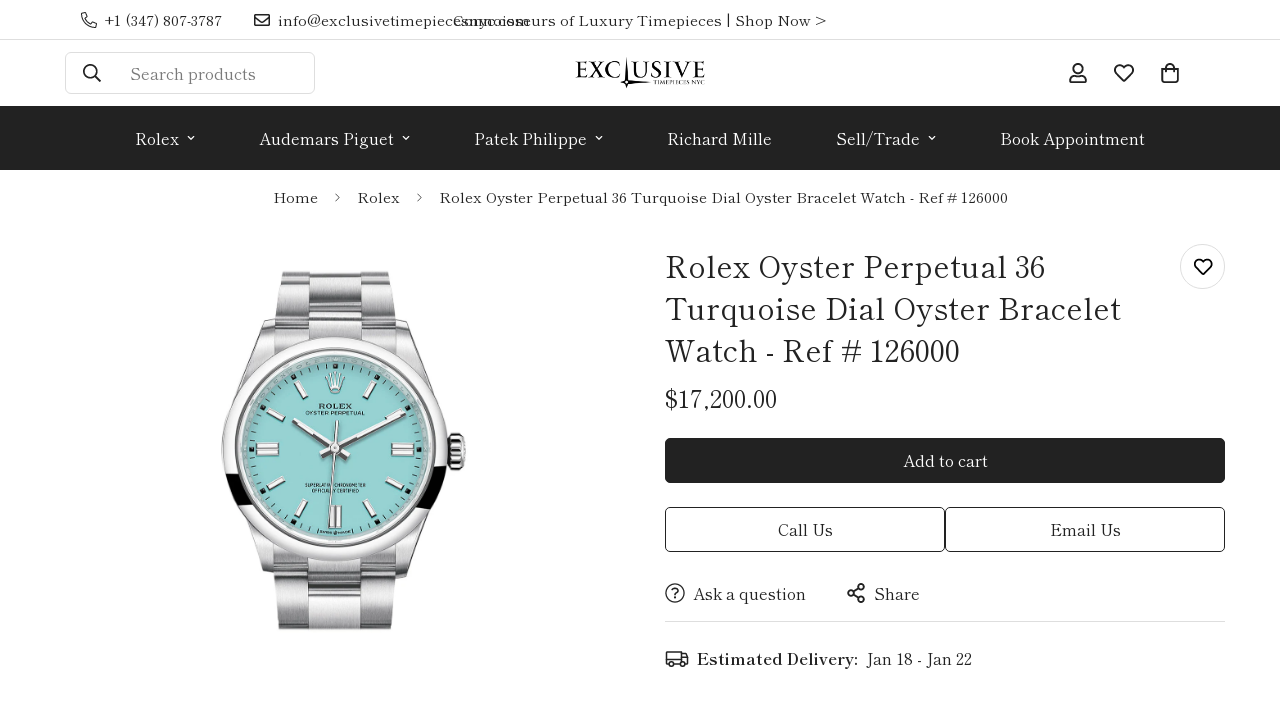

--- FILE ---
content_type: text/html; charset=utf-8
request_url: https://exclusivetimepiecesnyc.com/products/rolex-oyster-perpetual-36-turquoise-dial-oyster-bracelet-watch-ref-126000
body_size: 53673
content:

<!doctype html>
<html
  class="no-js  m:overflow-hidden"
  lang="en"
  data-template="product"
  
>
  <head>
    <meta charset="utf-8">
    <meta http-equiv="X-UA-Compatible" content="IE=edge">
    <meta name="viewport" content="width=device-width, initial-scale=1, maximum-scale=1.0, user-scalable=0">
    <meta name="theme-color" content=""><link rel="canonical" href="https://exclusivetimepiecesnyc.com/products/rolex-oyster-perpetual-36-turquoise-dial-oyster-bracelet-watch-ref-126000">
<link href="//exclusivetimepiecesnyc.com/cdn/shop/t/6/assets/grid.css?v=177267465812309751381710266475" rel="stylesheet" type="text/css" media="all" />
<link href="//exclusivetimepiecesnyc.com/cdn/shop/t/6/assets/base.css?v=148010813663965166911710266472" rel="stylesheet" type="text/css" media="all" />
<link href="//exclusivetimepiecesnyc.com/cdn/shop/t/6/assets/modules.css?v=159235483008650840541710266475" rel="stylesheet" type="text/css" media="all" />
<link href="//exclusivetimepiecesnyc.com/cdn/shop/t/6/assets/vendor.css?v=78734522753772538311710266477" rel="stylesheet" type="text/css" media="all" />


<link rel="preconnect" href="https://cdn.shopify.com" crossorigin>
<link href="//exclusivetimepiecesnyc.com/cdn/shop/t/6/assets/vendor.min.js?v=83571894937939820531710266477" as="script" rel="preload">

<link rel="icon" type="image/png" href="//exclusivetimepiecesnyc.com/cdn/shop/files/Exclusive_Favicon.png?crop=center&height=32&v=1715289221&width=32"><title class="product">Rolex Oyster Perpetual 36 Turquoise Dial Oyster Bracelet Watch - Ref #</title><meta name="description" content="Condition Never Worn / Unworn Brand Rolex Model Oyster Perpetual 126000 Serial/Year Current Case Diameter 36mm Dial Turquoise Under certain circumstances, an advertised item may be out of stock. 36mm Oystersteel case, screw-down crown with twinlock double waterproofness system, domed bezel, scratch-resistant sapphire c"><meta property="og:site_name" content="Exclusive Timepieces NYC">
<meta property="og:url" content="https://exclusivetimepiecesnyc.com/products/rolex-oyster-perpetual-36-turquoise-dial-oyster-bracelet-watch-ref-126000">
<meta property="og:title" content="Rolex Oyster Perpetual 36 Turquoise Dial Oyster Bracelet Watch - Ref #">
<meta property="og:type" content="product">
<meta property="og:description" content="Condition Never Worn / Unworn Brand Rolex Model Oyster Perpetual 126000 Serial/Year Current Case Diameter 36mm Dial Turquoise Under certain circumstances, an advertised item may be out of stock. 36mm Oystersteel case, screw-down crown with twinlock double waterproofness system, domed bezel, scratch-resistant sapphire c"><meta property="og:image" content="http://exclusivetimepiecesnyc.com/cdn/shop/files/RN003_126000_Rolex_OYSTER_PERPETUAL_36_2_1024x1024_e164cf40-f015-4a2f-b2e3-d4de4a6f4c97.jpg?v=1712612273">
<meta property="og:image:secure_url" content="https://exclusivetimepiecesnyc.com/cdn/shop/files/RN003_126000_Rolex_OYSTER_PERPETUAL_36_2_1024x1024_e164cf40-f015-4a2f-b2e3-d4de4a6f4c97.jpg?v=1712612273">
<meta property="og:image:width" content="683">
<meta property="og:image:height" content="1024"><meta property="og:price:amount" content="17,200.00">
<meta property="og:price:currency" content="USD"><meta name="twitter:card" content="summary_large_image">
<meta name="twitter:title" content="Rolex Oyster Perpetual 36 Turquoise Dial Oyster Bracelet Watch - Ref #">
<meta name="twitter:description" content="Condition Never Worn / Unworn Brand Rolex Model Oyster Perpetual 126000 Serial/Year Current Case Diameter 36mm Dial Turquoise Under certain circumstances, an advertised item may be out of stock. 36mm Oystersteel case, screw-down crown with twinlock double waterproofness system, domed bezel, scratch-resistant sapphire c">

<link rel="preconnect" href="https://fonts.shopifycdn.com" crossorigin><link rel="preload" as="font" href="//exclusivetimepiecesnyc.com/cdn/fonts/shippori_mincho/shipporimincho_n4.84f8b7ceff7f95df65cde9ab1ed190e83a4f5b7e.woff2" type="font/woff2" crossorigin>
  <link rel="preload" as="font" href="//exclusivetimepiecesnyc.com/cdn/fonts/shippori_mincho/shipporimincho_n7.9e77de8bc0bf1927e80732dc039de3a859c3828f.woff2" type="font/woff2" crossorigin><link rel="preload" as="font" href="//exclusivetimepiecesnyc.com/cdn/fonts/shippori_mincho/shipporimincho_n4.84f8b7ceff7f95df65cde9ab1ed190e83a4f5b7e.woff2" type="font/woff2" crossorigin><style>
  @font-face {  font-family: "Shippori Mincho";  font-weight: 400;  font-style: normal;  font-display: swap;  src: url("//exclusivetimepiecesnyc.com/cdn/fonts/shippori_mincho/shipporimincho_n4.84f8b7ceff7f95df65cde9ab1ed190e83a4f5b7e.woff2") format("woff2"),       url("//exclusivetimepiecesnyc.com/cdn/fonts/shippori_mincho/shipporimincho_n4.2a4eff622a8c9fcdc3c2b98b39815a9acc98b084.woff") format("woff");}@font-face {  font-family: "Shippori Mincho";  font-weight: 700;  font-style: normal;  font-display: swap;  src: url("//exclusivetimepiecesnyc.com/cdn/fonts/shippori_mincho/shipporimincho_n7.9e77de8bc0bf1927e80732dc039de3a859c3828f.woff2") format("woff2"),       url("//exclusivetimepiecesnyc.com/cdn/fonts/shippori_mincho/shipporimincho_n7.e7c3b38de4602d95ee40af6123cb896c71d9c49d.woff") format("woff");}:root {  --font-stack-header: "Shippori Mincho", serif;  --font-style-header: normal;  --font-weight-header: 400;  --font-weight-header--bolder: 700;  --font-weight-header--lighter: 400;}@font-face {  font-family: "Shippori Mincho";  font-weight: 400;  font-style: normal;  font-display: swap;  src: url("//exclusivetimepiecesnyc.com/cdn/fonts/shippori_mincho/shipporimincho_n4.84f8b7ceff7f95df65cde9ab1ed190e83a4f5b7e.woff2") format("woff2"),       url("//exclusivetimepiecesnyc.com/cdn/fonts/shippori_mincho/shipporimincho_n4.2a4eff622a8c9fcdc3c2b98b39815a9acc98b084.woff") format("woff");}@font-face {  font-family: "Shippori Mincho";  font-weight: 700;  font-style: normal;  font-display: swap;  src: url("//exclusivetimepiecesnyc.com/cdn/fonts/shippori_mincho/shipporimincho_n7.9e77de8bc0bf1927e80732dc039de3a859c3828f.woff2") format("woff2"),       url("//exclusivetimepiecesnyc.com/cdn/fonts/shippori_mincho/shipporimincho_n7.e7c3b38de4602d95ee40af6123cb896c71d9c49d.woff") format("woff");}@font-face {  font-family: "Shippori Mincho";  font-weight: 700;  font-style: normal;  font-display: swap;  src: url("//exclusivetimepiecesnyc.com/cdn/fonts/shippori_mincho/shipporimincho_n7.9e77de8bc0bf1927e80732dc039de3a859c3828f.woff2") format("woff2"),       url("//exclusivetimepiecesnyc.com/cdn/fonts/shippori_mincho/shipporimincho_n7.e7c3b38de4602d95ee40af6123cb896c71d9c49d.woff") format("woff");}:root {  --font-weight-body--bold: 700;  --font-weight-body--bolder: 700;  --font-stack-body: "Shippori Mincho", serif;  --font-style-body: normal;  --font-weight-body: 400;}
</style>
<style>
  html {
    font-size: calc(var(--font-base-size, 16) * 1px);
    -webkit-font-smoothing: antialiased;
    height: 100%;
    scroll-behavior: smooth;
  }
  body {
    margin: 0;
    font-family: var(--font-stack-body);
    font-weight: var(--font-weight-body);
    font-style: var(--font-style-body);
    color: rgb(var(--color-foreground));
    font-size: calc(var(--font-base-size, 16) * 1px);
    line-height: calc(var(--base-line-height) * 1px);
    background-color: rgb(var(--color-background));
    position: relative;
    min-height: 100%;
  }

  body,
  html {
    overflow-x: clip;
  }

  html.prevent-scroll,
  html.prevent-scroll body {
    height: auto;
    overflow: hidden !important;
  }

  html.prevent-scroll {
    padding-right: var(--m-scrollbar-width);
  }

  h1,
  h2,
  h3,
  h4,
  h5,
  h6 {
    font-family: var(--font-stack-header);
    font-weight: var(--font-weight-header);
    font-style: var(--font-style-header);
    color: rgb(var(--color-heading));
    line-height: normal;
    letter-spacing: var(--heading-letter-spacing);
  }
  h1,
  .h1 {
    font-size: calc(((var(--font-h1-mobile)) / (var(--font-base-size))) * 1rem);
    line-height: 1.278;
  }

  h2,
  .h2 {
    font-size: calc(((var(--font-h2-mobile)) / (var(--font-base-size))) * 1rem);
    line-height: 1.267;
  }

  h3,
  .h3 {
    font-size: calc(((var(--font-h3-mobile)) / (var(--font-base-size))) * 1rem);
    line-height: 1.36;
  }

  h4,
  .h4 {
    font-size: calc(((var(--font-h4-mobile)) / (var(--font-base-size))) * 1rem);
    line-height: 1.4;
  }

  h5,
  .h5 {
    font-size: calc(((var(--font-h5-mobile)) / (var(--font-base-size))) * 1rem);
    line-height: 1.5;
  }

  h6,
  .h6 {
    font-size: calc(((var(--font-h6-mobile)) / (var(--font-base-size))) * 1rem);
    line-height: 1.5;
  }

  @media only screen and (min-width: 768px) {
    .h1,
    h1 {
      font-size: calc(((var(--font-h1-tablet)) / (var(--font-base-size))) * 1rem);
      line-height: 1.238;
    }
    .h2,
    h2 {
      font-size: calc(((var(--font-h2-tablet)) / (var(--font-base-size))) * 1rem);
      line-height: 1.235;
    }
    h3,
    .h3 {
      font-size: calc(((var(--font-h3-tablet)) / (var(--font-base-size))) * 1rem);
      line-height: 1.36;
    }
    h4,
    .h4 {
      font-size: calc(((var(--font-h4-tablet)) / (var(--font-base-size))) * 1rem);
      line-height: 1.4;
    }
  }

  @media only screen and (min-width: 1280px) {
    .h1,
    h1 {
      font-size: calc(((var(--font-h1-desktop)) / (var(--font-base-size))) * 1rem);
      line-height: 1.167;
    }
    .h2,
    h2 {
      font-size: calc(((var(--font-h2-desktop)) / (var(--font-base-size))) * 1rem);
      line-height: 1.238;
    }
    h3,
    .h3 {
      font-size: calc(((var(--font-h3-desktop)) / (var(--font-base-size))) * 1rem);
      line-height: 1.278;
    }
    h4,
    .h4 {
      font-size: calc(((var(--font-h4-desktop)) / (var(--font-base-size))) * 1rem);
      line-height: 1.333;
    }
    h5,
    .h5 {
      font-size: calc(((var(--font-h5-desktop)) / (var(--font-base-size))) * 1rem);
    }
    h6,
    .h6 {
      font-size: calc(((var(--font-h6-desktop)) / (var(--font-base-size))) * 1rem);
    }
  }
  [style*='--aspect-ratio'] {
    position: relative;
    overflow: hidden;
  }
  [style*='--aspect-ratio']:before {
    display: block;
    width: 100%;
    content: '';
    height: 0px;
  }
  [style*='--aspect-ratio'] > *:first-child {
    top: 0;
    left: 0;
    right: 0;
    position: absolute !important;
    object-fit: cover;
    width: 100%;
    height: 100%;
  }
  [style*='--aspect-ratio']:before {
    padding-top: calc(100% / (0.0001 + var(--aspect-ratio, 16/9)));
  }
  @media (max-width: 767px) {
    [style*='--aspect-ratio']:before {
      padding-top: calc(100% / (0.0001 + var(--aspect-ratio-mobile, var(--aspect-ratio, 16/9))));
    }
  }
  .swiper-wrapper {
    display: flex;
  }
  .swiper-container:not(.swiper-container-initialized) .swiper-slide {
    width: calc(100% / var(--items, 1));
    flex: 0 0 auto;
  }
  @media (max-width: 1023px) {
    .swiper-container:not(.swiper-container-initialized) .swiper-slide {
      min-width: 40vw;
      flex: 0 0 auto;
    }
  }
  @media (max-width: 767px) {
    .swiper-container:not(.swiper-container-initialized) .swiper-slide {
      min-width: 66vw;
      flex: 0 0 auto;
    }
  }
</style>

    

    <link href="//exclusivetimepiecesnyc.com/cdn/shop/t/6/assets/grid.css?v=177267465812309751381710266475" rel="stylesheet" type="text/css" media="all" />
    <link href="//exclusivetimepiecesnyc.com/cdn/shop/t/6/assets/base.css?v=148010813663965166911710266472" rel="stylesheet" type="text/css" media="all" />
    <link href="//exclusivetimepiecesnyc.com/cdn/shop/t/6/assets/modules.css?v=159235483008650840541710266475" rel="stylesheet" type="text/css" media="all" />

    
<style data-shopify>
:root,.m-color-default {
      --color-background: 255,255,255;
      --color-background-secondary: 245,245,245;
   		
  		--gradient-background: #ffffff;
   		
   		--color-foreground: 34,34,34;
   		--color-foreground-secondary: 102,102,102;
  	--color-heading: 34,34,34;
   		--color-button: 34,34,34;
   		--color-button-text: 255,255,255;
   		--color-outline-button: 34,34,34;
  	--color-button-hover: 34, 34, 34;
  	--color-button-text-hover: 255, 255, 255;
   		--color-border: 222,222,222;
   		--color-price-sale: 34,34,34;
   		--color-price-regular: 34,34,34;
   		--color-form-field: 255,255,255;
   		--color-form-field-text: 34,34,34;
   		--color-tooltip: 34,34,34;
   		--color-tooltip-text: 255,255,255;
   	}
   
.m-color-dark {
      --color-background: 34,34,34;
      --color-background-secondary: 245,245,245;
   		
  		--gradient-background: #222222;
   		
   		--color-foreground: 255,255,255;
   		--color-foreground-secondary: 255,255,255;
  	--color-heading: 255,255,255;
   		--color-button: 255,255,255;
   		--color-button-text: 34,34,34;
   		--color-outline-button: 255,255,255;
  	--color-button-hover: 255, 255, 255;
  	--color-button-text-hover: 34, 34, 34;
   		--color-border: 75,75,75;
   		--color-price-sale: 232,78,78;
   		--color-price-regular: 255,255,255;
   		--color-form-field: 255,255,255;
   		--color-form-field-text: 34,34,34;
   		--color-tooltip: 255,255,255;
   		--color-tooltip-text: 34,34,34;
   	}
   
.m-color-footer {
      --color-background: 240,240,240;
      --color-background-secondary: 245,245,245;
   		
  		--gradient-background: #f0f0f0;
   		
   		--color-foreground: 0,0,0;
   		--color-foreground-secondary: 102,102,102;
  	--color-heading: 34,34,34;
   		--color-button: 34,34,34;
   		--color-button-text: 255,255,255;
   		--color-outline-button: 34,34,34;
  	--color-button-hover: 34, 34, 34;
  	--color-button-text-hover: 255, 255, 255;
   		--color-border: 222,222,222;
   		--color-price-sale: 232,78,78;
   		--color-price-regular: 0,0,0;
   		--color-form-field: 255,255,255;
   		--color-form-field-text: 0,0,0;
   		--color-tooltip: 34,34,34;
   		--color-tooltip-text: 255,255,255;
   	}
   
.m-color-badge-hot {
      --color-background: 154,132,200;
      --color-background-secondary: 245,245,245;
   		
  		--gradient-background: #9a84c8;
   		
   		--color-foreground: 255,255,255;
   		--color-foreground-secondary: 255,255,255;
  	--color-heading: 255,255,255;
   		--color-button: 255,255,255;
   		--color-button-text: 34,34,34;
   		--color-outline-button: 255,255,255;
  	--color-button-hover: 255, 255, 255;
  	--color-button-text-hover: 34, 34, 34;
   		--color-border: 222,222,222;
   		--color-price-sale: 255,255,255;
   		--color-price-regular: 255,255,255;
   		--color-form-field: 255,255,255;
   		--color-form-field-text: 0,0,0;
   		--color-tooltip: 255,255,255;
   		--color-tooltip-text: 34,34,34;
   	}
   
.m-color-badge-new {
      --color-background: 152,216,202;
      --color-background-secondary: 245,245,245;
   		
  		--gradient-background: #98d8ca;
   		
   		--color-foreground: 255,255,255;
   		--color-foreground-secondary: 255,255,255;
  	--color-heading: 255,255,255;
   		--color-button: 255,255,255;
   		--color-button-text: 34,34,34;
   		--color-outline-button: 255,255,255;
  	--color-button-hover: 255, 255, 255;
  	--color-button-text-hover: 34, 34, 34;
   		--color-border: 222,222,222;
   		--color-price-sale: 255,255,255;
   		--color-price-regular: 255,255,255;
   		--color-form-field: 255,255,255;
   		--color-form-field-text: 0,0,0;
   		--color-tooltip: 255,255,255;
   		--color-tooltip-text: 34,34,34;
   	}
   
.m-color-badge-sale {
      --color-background: 103,28,17;
      --color-background-secondary: 245,245,245;
   		
  		--gradient-background: #671c11;
   		
   		--color-foreground: 255,255,255;
   		--color-foreground-secondary: 255,255,255;
  	--color-heading: 255,255,255;
   		--color-button: 255,255,255;
   		--color-button-text: 34,34,34;
   		--color-outline-button: 255,255,255;
  	--color-button-hover: 255, 255, 255;
  	--color-button-text-hover: 34, 34, 34;
   		--color-border: 222,222,222;
   		--color-price-sale: 255,255,255;
   		--color-price-regular: 255,255,255;
   		--color-form-field: 255,255,255;
   		--color-form-field-text: 0,0,0;
   		--color-tooltip: 255,255,255;
   		--color-tooltip-text: 34,34,34;
   	}
   
   .m-color-default, .m-color-dark, .m-color-footer, .m-color-badge-hot, .m-color-badge-new, .m-color-badge-sale {
   	color: rgb(var(--color-foreground));
   	background-color: rgb(var(--color-background));
   }:root {      /* ANIMATIONS */   	--m-duration-short: .1s;      --m-duration-default: .25s;      --m-duration-long: .5s;      --m-duration-image: .65s;      --m-duration-animate: 1s;      --m-animation-duration: 600ms;      --m-animation-fade-in-up: m-fade-in-up var(--m-animation-duration) cubic-bezier(0, 0, 0.3, 1) forwards;      --m-animation-fade-in-left: m-fade-in-left var(--m-animation-duration) cubic-bezier(0, 0, 0.3, 1) forwards;      --m-animation-fade-in-right: m-fade-in-right var(--m-animation-duration) cubic-bezier(0, 0, 0.3, 1) forwards;      --m-animation-fade-in-left-rtl: m-fade-in-left-rtl var(--m-animation-duration) cubic-bezier(0, 0, 0.3, 1) forwards;      --m-animation-fade-in-right-rtl: m-fade-in-right-rtl var(--m-animation-duration) cubic-bezier(0, 0, 0.3, 1) forwards;      --m-animation-fade-in: m-fade-in calc(var(--m-animation-duration) * 2) cubic-bezier(0, 0, 0.3, 1);      --m-animation-zoom-fade: m-zoom-fade var(--m-animation-duration) ease forwards;   	/* BODY */   	--base-line-height: 28;  /* INPUTS */  --inputs-border-width: 1px;   	--inputs-radius: 5px;   	/* BUTTON */   	--btn-letter-spacing: 0px;   	--btn-border-radius: 5px;   	--btn-border-width: 1px;   	--btn-line-height: 23px;   	   	/* COUNT BUBBLE */   	--color-cart-wishlist-count: #ffffff;   	--bg-cart-wishlist-count: #da3f3f;   	/* OVERLAY */   	--color-image-overlay: #000000;   	--opacity-image-overlay: 0.2;   	/* Notification */   	--color-success: 58,135,53;   	--color-warning: 210,134,26;     --color-error: 218, 63, 63;     --color-error-bg: #fbeaea;     --color-warning-bg: #faecd7;     --color-success-bg: #d1eccf;   	/* CUSTOM COLOR */   	--text-black: 0,0,0;   	--text-white: 255,255,255;   	--bg-black: 0,0,0;   	--bg-white: 255,255,255;   	--rounded-full: 9999px;   	--bg-card-placeholder: rgba(243,243,243,1);   	--arrow-select-box: url(//exclusivetimepiecesnyc.com/cdn/shop/t/6/assets/ar-down.svg?v=92728264558441377851710266472);   	/* FONT SIZES */   	--font-base-size: 16;   	--font-btn-size: 16px;   	--font-btn-weight: 500;   	--font-h1-desktop: 60;   	--font-h1-tablet: 42;   	--font-h1-mobile: 36;   	--font-h2-desktop: 42;   	--font-h2-tablet: 33;   	--font-h2-mobile: 29;   	--font-h3-desktop: 36;   	--font-h3-tablet: 28;   	--font-h3-mobile: 25;   	--font-h4-desktop: 24;   	--font-h4-tablet: 19;   	--font-h4-mobile: 19;   	--font-h5-desktop: 18;   	--font-h5-mobile: 16;   	--font-h6-desktop: 16;   	--font-h6-mobile: 16;   	--heading-letter-spacing: 0px;  --arrow-down-url: url(//exclusivetimepiecesnyc.com/cdn/shop/t/6/assets/arrow-down.svg?v=157552497485556416461710266472);  --arrow-down-white-url: url(//exclusivetimepiecesnyc.com/cdn/shop/t/6/assets/arrow-down-white.svg?v=70535736727834135531710266472);  --product-title-line-clamp: unset;   	--spacing-sections-desktop: 0px;      --spacing-sections-laptop: 0px;      --spacing-sections-tablet: 0px;      --spacing-sections-mobile: 0px;   	/* LAYOUT */   	--container-width: 1200px;  --fluid-container-width: 1420px;  --fluid-container-offset: 65px;   }
</style><link rel="stylesheet" href="//exclusivetimepiecesnyc.com/cdn/shop/t/6/assets/search.css?v=104001498375601984331710266476" media="print" onload="this.media='all'">
<link rel="stylesheet" href="//exclusivetimepiecesnyc.com/cdn/shop/t/6/assets/cart.css?v=87792237976305593871710266473" media="print" onload="this.media='all'">

<noscript><link href="//exclusivetimepiecesnyc.com/cdn/shop/t/6/assets/search.css?v=104001498375601984331710266476" rel="stylesheet" type="text/css" media="all" /></noscript>
<noscript><link href="//exclusivetimepiecesnyc.com/cdn/shop/t/6/assets/cart.css?v=87792237976305593871710266473" rel="stylesheet" type="text/css" media="all" /></noscript><link href="//exclusivetimepiecesnyc.com/cdn/shop/t/6/assets/vendor.css?v=78734522753772538311710266477" rel="stylesheet" type="text/css" media="all" /><link rel="stylesheet" href="//exclusivetimepiecesnyc.com/cdn/shop/t/6/assets/custom-style.css?v=68377333970908838601710266474" media="print" onload="this.media='all'">
<link rel="stylesheet" href="//exclusivetimepiecesnyc.com/cdn/shop/t/6/assets/custom.css?v=90630463250220676461710369290" media="print" onload="this.media='all'">
<noscript><link href="//exclusivetimepiecesnyc.com/cdn/shop/t/6/assets/custom-style.css?v=68377333970908838601710266474" rel="stylesheet" type="text/css" media="all" /></noscript>
<noscript><link href="//exclusivetimepiecesnyc.com/cdn/shop/t/6/assets/custom.css?v=90630463250220676461710369290" rel="stylesheet" type="text/css" media="all" /></noscript><style data-shopify>.m-topbar a[href*="pinterest"],.m-topbar a[href*="twitter"], .m-topbar a[href*="snapchat"], .m-topbar a[href*="youtube"],.m-topbar a[href*="tiktok"]  {display: none;}.m-announcement-bar__content,.m-collection-image-showcase .m-section__heading {font-weight: 500;}.m-product-card .m-price__sale .m-price-item--regular {font-size: var(--font-size-base);}.m-hero__bg .m-video__bg iframe,.m-hero__bg .m-video__bg video {  object-fit: cover;  top: 0;  width: 100%;  height: 100%;  left: 0;}.m-product-card__tags .m-product-card__tag-name {  font-size: 12px;  text-transform: none;  height: 24px;}.m-richtext__subtitle,.m-lookbook__subheading,.m-hero__subtitle,.m-collection-card--standard .m-collection-card__link,.m-icon-box--small .m-icon-box__heading {  font-size: calc(var(--font-h5-desktop) * 1px);  font-weight: 500;}@media (max-width: 767px) {  /* common*/  .m-richtext__subtitle,  .m-lookbook__subheading,  .m-hero__subtitle,  .m-collection-card--standard .m-collection-card__link,  .m-icon-box--small .m-icon-box__heading,.m-custom-lookbook .m-section__subheading {    font-size: calc(var(--font-h5-mobile) * 1px);  }  .m-section__header-with-button {    text-align: center;  }  .m-section-py {    --section-padding-top-mobile: min(var(--section-padding-top), 48px);    --section-padding-bottom-mobile: min(var(--section-padding-bottom), 48px);  }  /* common*/  /* footer*/  .m-footer .m-footer--block-newsletter .m-footer--block-title {    font-size: calc(var(--font-h3-mobile) * 1px);    font-weight: 400;  }  .m-footer .m-footer--middle .m-footer--block-title {    margin-bottom: 9px;  }  .m-footer--block-newsletter-desc {    margin-top: 16px;  }  /* footer*/  .m-icon-box--small .m-icon-box__description {    font-size: 14px;  }.m-footer .m-footer--accordion .m-newsletter-form {margin-top: 0;}}
</style>


<script src="//exclusivetimepiecesnyc.com/cdn/shop/t/6/assets/product-list.js?v=102537563361158566361710266476" defer="defer"></script>


    <script src="//exclusivetimepiecesnyc.com/cdn/shop/t/6/assets/vendor.min.js?v=83571894937939820531710266477" defer="defer"></script>
    <script src="//exclusivetimepiecesnyc.com/cdn/shop/t/6/assets/theme-global.js?v=45398517078861118531710266477" defer="defer"></script><script src="//exclusivetimepiecesnyc.com/cdn/shop/t/6/assets/animations.js?v=102124259374288363601710266472" defer="defer"></script><script>window.performance && window.performance.mark && window.performance.mark('shopify.content_for_header.start');</script><meta name="facebook-domain-verification" content="0gh70yptrmgx6vltpqoqa0enlqysh1">
<meta name="google-site-verification" content="Jg0kRoHx169hnaRnI0BXZ63DS7B_dDNLpCcUNwHlAIY">
<meta id="shopify-digital-wallet" name="shopify-digital-wallet" content="/78304280882/digital_wallets/dialog">
<meta name="shopify-checkout-api-token" content="e15a0cdf4d55d84f556f2580104a0ae5">
<link rel="alternate" type="application/json+oembed" href="https://exclusivetimepiecesnyc.com/products/rolex-oyster-perpetual-36-turquoise-dial-oyster-bracelet-watch-ref-126000.oembed">
<script async="async" src="/checkouts/internal/preloads.js?locale=en-US"></script>
<link rel="preconnect" href="https://shop.app" crossorigin="anonymous">
<script async="async" src="https://shop.app/checkouts/internal/preloads.js?locale=en-US&shop_id=78304280882" crossorigin="anonymous"></script>
<script id="apple-pay-shop-capabilities" type="application/json">{"shopId":78304280882,"countryCode":"US","currencyCode":"USD","merchantCapabilities":["supports3DS"],"merchantId":"gid:\/\/shopify\/Shop\/78304280882","merchantName":"Exclusive Timepieces NYC","requiredBillingContactFields":["postalAddress","email"],"requiredShippingContactFields":["postalAddress","email"],"shippingType":"shipping","supportedNetworks":["visa","masterCard","amex","discover","elo","jcb"],"total":{"type":"pending","label":"Exclusive Timepieces NYC","amount":"1.00"},"shopifyPaymentsEnabled":true,"supportsSubscriptions":true}</script>
<script id="shopify-features" type="application/json">{"accessToken":"e15a0cdf4d55d84f556f2580104a0ae5","betas":["rich-media-storefront-analytics"],"domain":"exclusivetimepiecesnyc.com","predictiveSearch":true,"shopId":78304280882,"locale":"en"}</script>
<script>var Shopify = Shopify || {};
Shopify.shop = "tgwatchco.myshopify.com";
Shopify.locale = "en";
Shopify.currency = {"active":"USD","rate":"1.0"};
Shopify.country = "US";
Shopify.theme = {"name":"OMRUs - Bouti - NEW TEMP","id":166458458418,"schema_name":"Minimog - OS 2.0","schema_version":"5.1.0","theme_store_id":null,"role":"main"};
Shopify.theme.handle = "null";
Shopify.theme.style = {"id":null,"handle":null};
Shopify.cdnHost = "exclusivetimepiecesnyc.com/cdn";
Shopify.routes = Shopify.routes || {};
Shopify.routes.root = "/";</script>
<script type="module">!function(o){(o.Shopify=o.Shopify||{}).modules=!0}(window);</script>
<script>!function(o){function n(){var o=[];function n(){o.push(Array.prototype.slice.apply(arguments))}return n.q=o,n}var t=o.Shopify=o.Shopify||{};t.loadFeatures=n(),t.autoloadFeatures=n()}(window);</script>
<script>
  window.ShopifyPay = window.ShopifyPay || {};
  window.ShopifyPay.apiHost = "shop.app\/pay";
  window.ShopifyPay.redirectState = null;
</script>
<script id="shop-js-analytics" type="application/json">{"pageType":"product"}</script>
<script defer="defer" async type="module" src="//exclusivetimepiecesnyc.com/cdn/shopifycloud/shop-js/modules/v2/client.init-shop-cart-sync_IZsNAliE.en.esm.js"></script>
<script defer="defer" async type="module" src="//exclusivetimepiecesnyc.com/cdn/shopifycloud/shop-js/modules/v2/chunk.common_0OUaOowp.esm.js"></script>
<script type="module">
  await import("//exclusivetimepiecesnyc.com/cdn/shopifycloud/shop-js/modules/v2/client.init-shop-cart-sync_IZsNAliE.en.esm.js");
await import("//exclusivetimepiecesnyc.com/cdn/shopifycloud/shop-js/modules/v2/chunk.common_0OUaOowp.esm.js");

  window.Shopify.SignInWithShop?.initShopCartSync?.({"fedCMEnabled":true,"windoidEnabled":true});

</script>
<script defer="defer" async type="module" src="//exclusivetimepiecesnyc.com/cdn/shopifycloud/shop-js/modules/v2/client.payment-terms_CNlwjfZz.en.esm.js"></script>
<script defer="defer" async type="module" src="//exclusivetimepiecesnyc.com/cdn/shopifycloud/shop-js/modules/v2/chunk.common_0OUaOowp.esm.js"></script>
<script defer="defer" async type="module" src="//exclusivetimepiecesnyc.com/cdn/shopifycloud/shop-js/modules/v2/chunk.modal_CGo_dVj3.esm.js"></script>
<script type="module">
  await import("//exclusivetimepiecesnyc.com/cdn/shopifycloud/shop-js/modules/v2/client.payment-terms_CNlwjfZz.en.esm.js");
await import("//exclusivetimepiecesnyc.com/cdn/shopifycloud/shop-js/modules/v2/chunk.common_0OUaOowp.esm.js");
await import("//exclusivetimepiecesnyc.com/cdn/shopifycloud/shop-js/modules/v2/chunk.modal_CGo_dVj3.esm.js");

  
</script>
<script>
  window.Shopify = window.Shopify || {};
  if (!window.Shopify.featureAssets) window.Shopify.featureAssets = {};
  window.Shopify.featureAssets['shop-js'] = {"shop-cart-sync":["modules/v2/client.shop-cart-sync_DLOhI_0X.en.esm.js","modules/v2/chunk.common_0OUaOowp.esm.js"],"init-fed-cm":["modules/v2/client.init-fed-cm_C6YtU0w6.en.esm.js","modules/v2/chunk.common_0OUaOowp.esm.js"],"shop-button":["modules/v2/client.shop-button_BCMx7GTG.en.esm.js","modules/v2/chunk.common_0OUaOowp.esm.js"],"shop-cash-offers":["modules/v2/client.shop-cash-offers_BT26qb5j.en.esm.js","modules/v2/chunk.common_0OUaOowp.esm.js","modules/v2/chunk.modal_CGo_dVj3.esm.js"],"init-windoid":["modules/v2/client.init-windoid_B9PkRMql.en.esm.js","modules/v2/chunk.common_0OUaOowp.esm.js"],"init-shop-email-lookup-coordinator":["modules/v2/client.init-shop-email-lookup-coordinator_DZkqjsbU.en.esm.js","modules/v2/chunk.common_0OUaOowp.esm.js"],"shop-toast-manager":["modules/v2/client.shop-toast-manager_Di2EnuM7.en.esm.js","modules/v2/chunk.common_0OUaOowp.esm.js"],"shop-login-button":["modules/v2/client.shop-login-button_BtqW_SIO.en.esm.js","modules/v2/chunk.common_0OUaOowp.esm.js","modules/v2/chunk.modal_CGo_dVj3.esm.js"],"avatar":["modules/v2/client.avatar_BTnouDA3.en.esm.js"],"pay-button":["modules/v2/client.pay-button_CWa-C9R1.en.esm.js","modules/v2/chunk.common_0OUaOowp.esm.js"],"init-shop-cart-sync":["modules/v2/client.init-shop-cart-sync_IZsNAliE.en.esm.js","modules/v2/chunk.common_0OUaOowp.esm.js"],"init-customer-accounts":["modules/v2/client.init-customer-accounts_DenGwJTU.en.esm.js","modules/v2/client.shop-login-button_BtqW_SIO.en.esm.js","modules/v2/chunk.common_0OUaOowp.esm.js","modules/v2/chunk.modal_CGo_dVj3.esm.js"],"init-shop-for-new-customer-accounts":["modules/v2/client.init-shop-for-new-customer-accounts_JdHXxpS9.en.esm.js","modules/v2/client.shop-login-button_BtqW_SIO.en.esm.js","modules/v2/chunk.common_0OUaOowp.esm.js","modules/v2/chunk.modal_CGo_dVj3.esm.js"],"init-customer-accounts-sign-up":["modules/v2/client.init-customer-accounts-sign-up_D6__K_p8.en.esm.js","modules/v2/client.shop-login-button_BtqW_SIO.en.esm.js","modules/v2/chunk.common_0OUaOowp.esm.js","modules/v2/chunk.modal_CGo_dVj3.esm.js"],"checkout-modal":["modules/v2/client.checkout-modal_C_ZQDY6s.en.esm.js","modules/v2/chunk.common_0OUaOowp.esm.js","modules/v2/chunk.modal_CGo_dVj3.esm.js"],"shop-follow-button":["modules/v2/client.shop-follow-button_XetIsj8l.en.esm.js","modules/v2/chunk.common_0OUaOowp.esm.js","modules/v2/chunk.modal_CGo_dVj3.esm.js"],"lead-capture":["modules/v2/client.lead-capture_DvA72MRN.en.esm.js","modules/v2/chunk.common_0OUaOowp.esm.js","modules/v2/chunk.modal_CGo_dVj3.esm.js"],"shop-login":["modules/v2/client.shop-login_ClXNxyh6.en.esm.js","modules/v2/chunk.common_0OUaOowp.esm.js","modules/v2/chunk.modal_CGo_dVj3.esm.js"],"payment-terms":["modules/v2/client.payment-terms_CNlwjfZz.en.esm.js","modules/v2/chunk.common_0OUaOowp.esm.js","modules/v2/chunk.modal_CGo_dVj3.esm.js"]};
</script>
<script id="__st">var __st={"a":78304280882,"offset":-18000,"reqid":"738fecb5-05d5-4349-bc9e-9561e00bbd06-1768355256","pageurl":"exclusivetimepiecesnyc.com\/products\/rolex-oyster-perpetual-36-turquoise-dial-oyster-bracelet-watch-ref-126000","u":"d607755aabce","p":"product","rtyp":"product","rid":9174550348082};</script>
<script>window.ShopifyPaypalV4VisibilityTracking = true;</script>
<script id="captcha-bootstrap">!function(){'use strict';const t='contact',e='account',n='new_comment',o=[[t,t],['blogs',n],['comments',n],[t,'customer']],c=[[e,'customer_login'],[e,'guest_login'],[e,'recover_customer_password'],[e,'create_customer']],r=t=>t.map((([t,e])=>`form[action*='/${t}']:not([data-nocaptcha='true']) input[name='form_type'][value='${e}']`)).join(','),a=t=>()=>t?[...document.querySelectorAll(t)].map((t=>t.form)):[];function s(){const t=[...o],e=r(t);return a(e)}const i='password',u='form_key',d=['recaptcha-v3-token','g-recaptcha-response','h-captcha-response',i],f=()=>{try{return window.sessionStorage}catch{return}},m='__shopify_v',_=t=>t.elements[u];function p(t,e,n=!1){try{const o=window.sessionStorage,c=JSON.parse(o.getItem(e)),{data:r}=function(t){const{data:e,action:n}=t;return t[m]||n?{data:e,action:n}:{data:t,action:n}}(c);for(const[e,n]of Object.entries(r))t.elements[e]&&(t.elements[e].value=n);n&&o.removeItem(e)}catch(o){console.error('form repopulation failed',{error:o})}}const l='form_type',E='cptcha';function T(t){t.dataset[E]=!0}const w=window,h=w.document,L='Shopify',v='ce_forms',y='captcha';let A=!1;((t,e)=>{const n=(g='f06e6c50-85a8-45c8-87d0-21a2b65856fe',I='https://cdn.shopify.com/shopifycloud/storefront-forms-hcaptcha/ce_storefront_forms_captcha_hcaptcha.v1.5.2.iife.js',D={infoText:'Protected by hCaptcha',privacyText:'Privacy',termsText:'Terms'},(t,e,n)=>{const o=w[L][v],c=o.bindForm;if(c)return c(t,g,e,D).then(n);var r;o.q.push([[t,g,e,D],n]),r=I,A||(h.body.append(Object.assign(h.createElement('script'),{id:'captcha-provider',async:!0,src:r})),A=!0)});var g,I,D;w[L]=w[L]||{},w[L][v]=w[L][v]||{},w[L][v].q=[],w[L][y]=w[L][y]||{},w[L][y].protect=function(t,e){n(t,void 0,e),T(t)},Object.freeze(w[L][y]),function(t,e,n,w,h,L){const[v,y,A,g]=function(t,e,n){const i=e?o:[],u=t?c:[],d=[...i,...u],f=r(d),m=r(i),_=r(d.filter((([t,e])=>n.includes(e))));return[a(f),a(m),a(_),s()]}(w,h,L),I=t=>{const e=t.target;return e instanceof HTMLFormElement?e:e&&e.form},D=t=>v().includes(t);t.addEventListener('submit',(t=>{const e=I(t);if(!e)return;const n=D(e)&&!e.dataset.hcaptchaBound&&!e.dataset.recaptchaBound,o=_(e),c=g().includes(e)&&(!o||!o.value);(n||c)&&t.preventDefault(),c&&!n&&(function(t){try{if(!f())return;!function(t){const e=f();if(!e)return;const n=_(t);if(!n)return;const o=n.value;o&&e.removeItem(o)}(t);const e=Array.from(Array(32),(()=>Math.random().toString(36)[2])).join('');!function(t,e){_(t)||t.append(Object.assign(document.createElement('input'),{type:'hidden',name:u})),t.elements[u].value=e}(t,e),function(t,e){const n=f();if(!n)return;const o=[...t.querySelectorAll(`input[type='${i}']`)].map((({name:t})=>t)),c=[...d,...o],r={};for(const[a,s]of new FormData(t).entries())c.includes(a)||(r[a]=s);n.setItem(e,JSON.stringify({[m]:1,action:t.action,data:r}))}(t,e)}catch(e){console.error('failed to persist form',e)}}(e),e.submit())}));const S=(t,e)=>{t&&!t.dataset[E]&&(n(t,e.some((e=>e===t))),T(t))};for(const o of['focusin','change'])t.addEventListener(o,(t=>{const e=I(t);D(e)&&S(e,y())}));const B=e.get('form_key'),M=e.get(l),P=B&&M;t.addEventListener('DOMContentLoaded',(()=>{const t=y();if(P)for(const e of t)e.elements[l].value===M&&p(e,B);[...new Set([...A(),...v().filter((t=>'true'===t.dataset.shopifyCaptcha))])].forEach((e=>S(e,t)))}))}(h,new URLSearchParams(w.location.search),n,t,e,['guest_login'])})(!0,!0)}();</script>
<script integrity="sha256-4kQ18oKyAcykRKYeNunJcIwy7WH5gtpwJnB7kiuLZ1E=" data-source-attribution="shopify.loadfeatures" defer="defer" src="//exclusivetimepiecesnyc.com/cdn/shopifycloud/storefront/assets/storefront/load_feature-a0a9edcb.js" crossorigin="anonymous"></script>
<script crossorigin="anonymous" defer="defer" src="//exclusivetimepiecesnyc.com/cdn/shopifycloud/storefront/assets/shopify_pay/storefront-65b4c6d7.js?v=20250812"></script>
<script data-source-attribution="shopify.dynamic_checkout.dynamic.init">var Shopify=Shopify||{};Shopify.PaymentButton=Shopify.PaymentButton||{isStorefrontPortableWallets:!0,init:function(){window.Shopify.PaymentButton.init=function(){};var t=document.createElement("script");t.src="https://exclusivetimepiecesnyc.com/cdn/shopifycloud/portable-wallets/latest/portable-wallets.en.js",t.type="module",document.head.appendChild(t)}};
</script>
<script data-source-attribution="shopify.dynamic_checkout.buyer_consent">
  function portableWalletsHideBuyerConsent(e){var t=document.getElementById("shopify-buyer-consent"),n=document.getElementById("shopify-subscription-policy-button");t&&n&&(t.classList.add("hidden"),t.setAttribute("aria-hidden","true"),n.removeEventListener("click",e))}function portableWalletsShowBuyerConsent(e){var t=document.getElementById("shopify-buyer-consent"),n=document.getElementById("shopify-subscription-policy-button");t&&n&&(t.classList.remove("hidden"),t.removeAttribute("aria-hidden"),n.addEventListener("click",e))}window.Shopify?.PaymentButton&&(window.Shopify.PaymentButton.hideBuyerConsent=portableWalletsHideBuyerConsent,window.Shopify.PaymentButton.showBuyerConsent=portableWalletsShowBuyerConsent);
</script>
<script data-source-attribution="shopify.dynamic_checkout.cart.bootstrap">document.addEventListener("DOMContentLoaded",(function(){function t(){return document.querySelector("shopify-accelerated-checkout-cart, shopify-accelerated-checkout")}if(t())Shopify.PaymentButton.init();else{new MutationObserver((function(e,n){t()&&(Shopify.PaymentButton.init(),n.disconnect())})).observe(document.body,{childList:!0,subtree:!0})}}));
</script>
<link id="shopify-accelerated-checkout-styles" rel="stylesheet" media="screen" href="https://exclusivetimepiecesnyc.com/cdn/shopifycloud/portable-wallets/latest/accelerated-checkout-backwards-compat.css" crossorigin="anonymous">
<style id="shopify-accelerated-checkout-cart">
        #shopify-buyer-consent {
  margin-top: 1em;
  display: inline-block;
  width: 100%;
}

#shopify-buyer-consent.hidden {
  display: none;
}

#shopify-subscription-policy-button {
  background: none;
  border: none;
  padding: 0;
  text-decoration: underline;
  font-size: inherit;
  cursor: pointer;
}

#shopify-subscription-policy-button::before {
  box-shadow: none;
}

      </style>

<script>window.performance && window.performance.mark && window.performance.mark('shopify.content_for_header.end');</script>

    <script>
      document.documentElement.className = document.documentElement.className.replace('no-js', 'js');
      if (Shopify.designMode) {
        document.documentElement.classList.add('shopify-design-mode');
      }
    </script>
    <script>window.MinimogTheme = {};window.MinimogLibs = {};window.MinimogStrings = {  addToCart: "Add to cart",  soldOut: "Sold Out",  unavailable: "Unavailable",  inStock: "In Stock",  lowStock: 'Low stock',  inventoryQuantityHtml: '<span class="m-product-inventory__quantity">{{ quantity }}</span> In stock',  inventoryLowQuantityHtml: 'Only <span class="m-product-inventory__quantity">{{ quantity }}</span> left',  checkout: "Check out",  viewCart: "View Cart",  cartRemove: "Remove",  zipcodeValidate: "Zip code can\u0026#39;t be blank",  noShippingRate: "There are no shipping rates for your address.",  shippingRatesResult: "We found {{count}} shipping rate(s) for your address",  recommendTitle: "Recommendation for you",  shipping: "Shipping",  add: "Add",  itemAdded: "Product added to cart successfully",  requiredField: "Please fill all the required fields(*) before Add To Cart!",  hours: "hours",  mins: "mins",  outOfStock: "Out of stock",  sold: "Sold",  available: "Available",  preorder: "Pre-order",  sold_out_items_message: "The product is already sold out.",  unitPrice: "Unit price",  unitPriceSeparator: "per",  cartError: "There was an error while updating your cart. Please try again.",  quantityError: "Not enough items available. Only [quantity] left.",  selectVariant: "Please select a variant before adding the product to your cart.",  valideDateTimeDelivery: "Please choose the current or future time."};window.MinimogThemeStyles = {  product: "https://exclusivetimepiecesnyc.com/cdn/shop/t/6/assets/product.css?v=25212838471963727991710266476",  productInventory: "https://exclusivetimepiecesnyc.com/cdn/shop/t/6/assets/component-product-inventory.css?v=111082497872923960041710266474"};window.MinimogThemeScripts = {  productModel: "https://exclusivetimepiecesnyc.com/cdn/shop/t/6/assets/product-model.js?v=116323143127740990381710266476",  productMedia: "https://exclusivetimepiecesnyc.com/cdn/shop/t/6/assets/product-media.js?v=133555649063739802421710266476",  variantsPicker: "https://exclusivetimepiecesnyc.com/cdn/shop/t/6/assets/variant-picker.js?v=150891114309152269391710266477",  instagram: "https://exclusivetimepiecesnyc.com/cdn/shop/t/6/assets/instagram.js?v=154981741194327260961710266475",  parallax: "https://exclusivetimepiecesnyc.com/cdn/shop/t/6/assets/simple-parallax.min.js?v=79029300281869273601710266476",  productInventory: "https://exclusivetimepiecesnyc.com/cdn/shop/t/6/assets/product-inventory.js?v=24525565960576760961710266476"};window.MinimogSettings = {  design_mode: false,  requestPath: "\/products\/rolex-oyster-perpetual-36-turquoise-dial-oyster-bracelet-watch-ref-126000",  template: "product",  templateName: "product",productHandle: "rolex-oyster-perpetual-36-turquoise-dial-oyster-bracelet-watch-ref-126000",    productId: 9174550348082,currency_code: "USD",  money_format: "${{amount}}",  base_url: window.location.origin + Shopify.routes.root,  money_with_currency_format: "${{amount}} USD","filter_color1.png":"\/\/exclusivetimepiecesnyc.com\/cdn\/shop\/t\/6\/assets\/filter_color1.png?v=147458027895443808701710266474","filter_color1":"Gingham","filter_color2.png":"\/\/exclusivetimepiecesnyc.com\/cdn\/shop\/t\/6\/assets\/filter_color2.png?v=177856991997372355631710266474","filter_color2":"flannel","filter_color3.png":"\/\/exclusivetimepiecesnyc.com\/cdn\/shop\/t\/6\/assets\/filter_color3.png?723","filter_color3":"floral",theme: {    id: 166458458418,    name: "OMRUs - Bouti - NEW TEMP",    role: "main",    version: "5.1.0",    online_store_version: "2.0",    preview_url: "https://exclusivetimepiecesnyc.com?preview_theme_id=166458458418",  },  shop_domain: "https:\/\/exclusivetimepiecesnyc.com",  shop_locale: {    published: [{"shop_locale":{"locale":"en","enabled":true,"primary":true,"published":true}}],    current: "en",    primary: "en",  },  routes: {    root: "\/",    cart: "\/cart",    product_recommendations_url: "\/recommendations\/products",    cart_add_url: '/cart/add',    cart_change_url: '/cart/change',    cart_update_url: '/cart/update',    predictive_search_url: '/search/suggest',    search_url: '/search'  },  hide_unavailable_product_options: true,  pcard_image_ratio: "3\/4",  cookie_consent_allow: "Allow cookies",  cookie_consent_message: "This website uses cookies to ensure you get the best experience on our website.",  cookie_consent_placement: "bottom-left",  cookie_consent_learnmore_link: "https:\/\/www.cookiesandyou.com\/",  cookie_consent_learnmore: "Learn more",  cookie_consent_theme: "white",  cookie_consent_decline: "Decline",  show_cookie_consent: false,  product_colors: "red: #FF6961,\nyellow: #FDDA76,\nblack: #000000,\nblack band: #000000,\nblue: #8DB4D2,\ngreen: #C1E1C1,\npurple: #B19CD9,\nsilver: #EEEEEF,\nwhite: #FFFFFF,\nbrown: #836953,\nlight brown: #B5651D,\ndark turquoise: #23cddc,\norange: #FFB347,\ntan: #E9D1BF,\nviolet: #B490B0,\npink: #FFD1DC,\ngrey: #E0E0E0,\nsky: #96BDC6,\npale leaf: #CCD4BF,\nlight blue: #b1c5d4,\ndark grey: #aca69f,\nbeige: #EBE6DB,\nbeige band: #EED9C4,\ndark blue: #063e66,\ncream: #F1F2E2,\nlight pink: #FBCFCD,\nmint: #bedce3,\ndark gray: #3A3B3C,\nrosy brown: #c4a287,\nlight grey:#D3D3D3,\ncopper: #B87333,\nrose gold: #ECC5C0,\nnight blue: #151B54,\ncoral: #FF7F50,\nlight purple: #C6AEC7,\nivy green: #5b7763,\nsand: #f2d2a9,\npale grey: #878785,\nlead: #6c6b6c,\nheathered cashew: #bdb59f,\ncoca: #c7babd,\nheathered oat: #d3c1aa,\njean blue: #515d6d,\npelican: #e1d6c5,\ntoasted coconut: #9c7b58,\nnavy: #484d5b,\nheathered blue: #3c3c3c,\nheathered green: #534d36,\nheathered grey: #555c62,\nkalamata: #808487,\nslate grey: #484d5b,\ncharcoal: #8b8b8b,\nheathered charcoal: #8b8b8b",  use_ajax_atc: true,  discount_code_enable: true,  enable_cart_drawer: true,  pcard_show_lowest_prices: false,  date_now: "2026\/01\/13 20:47:00-0500 (EST)",  foxKitBaseUrl: "foxkit.app"};function __setSwatchesOptions() {
    try {
      MinimogSettings._colorSwatches = []
      MinimogSettings._imageSwatches = []

      MinimogSettings.product_colors
        .split(',').filter(Boolean)
        .forEach(colorSwatch => {
          const [key, value] = colorSwatch.split(':')
          MinimogSettings._colorSwatches.push({
            key: key.trim().toLowerCase(),
            value: value && value.trim() || ''
          })
        })

      Object.keys(MinimogSettings).forEach(key => {
        if (key.includes('filter_color') && !key.includes('.png')) {
          if (MinimogSettings[`${key}.png`]) {
            MinimogSettings._imageSwatches.push({
              key: MinimogSettings[key].toLowerCase(),
              value: MinimogSettings[`${key}.png`]
            })
          }
        }
      })
    } catch (e) {
      console.error('Failed to convert color/image swatch structure!', e)
    }
  }

  __setSwatchesOptions();
</script>


    <!-- Google Tag Manager -->
<script>(function(w,d,s,l,i){w[l]=w[l]||[];w[l].push({'gtm.start':
new Date().getTime(),event:'gtm.js'});var f=d.getElementsByTagName(s)[0],
j=d.createElement(s),dl=l!='dataLayer'?'&l='+l:'';j.async=true;j.src=
'https://www.googletagmanager.com/gtm.js?id='+i+dl;f.parentNode.insertBefore(j,f);
})(window,document,'script','dataLayer','GTM-MHQB82QB');</script>
<!-- End Google Tag Manager -->  
  <!-- BEGIN app block: shopify://apps/powerful-form-builder/blocks/app-embed/e4bcb1eb-35b2-42e6-bc37-bfe0e1542c9d --><script type="text/javascript" hs-ignore data-cookieconsent="ignore">
  var Globo = Globo || {};
  var globoFormbuilderRecaptchaInit = function(){};
  var globoFormbuilderHcaptchaInit = function(){};
  window.Globo.FormBuilder = window.Globo.FormBuilder || {};
  window.Globo.FormBuilder.shop = {"configuration":{"money_format":"${{amount}}"},"pricing":{"features":{"bulkOrderForm":true,"cartForm":true,"fileUpload":30,"removeCopyright":true}},"settings":{"copyright":"Powered by <a href=\"https://globosoftware.net\" target=\"_blank\">Globo</a> <a href=\"https://apps.shopify.com/form-builder-contact-form\" target=\"_blank\">Contact Form</a>","hideWaterMark":false,"reCaptcha":{"recaptchaType":"v2","siteKey":false,"languageCode":"en"},"scrollTop":false,"additionalColumns":[]},"encryption_form_id":1,"url":"https://app.powerfulform.com/","CDN_URL":"https://dxo9oalx9qc1s.cloudfront.net"};

  if(window.Globo.FormBuilder.shop.settings.customCssEnabled && window.Globo.FormBuilder.shop.settings.customCssCode){
    const customStyle = document.createElement('style');
    customStyle.type = 'text/css';
    customStyle.innerHTML = window.Globo.FormBuilder.shop.settings.customCssCode;
    document.head.appendChild(customStyle);
  }

  window.Globo.FormBuilder.forms = [];
    
      
      
      
      window.Globo.FormBuilder.forms[9911] = {"9911":{"elements":[{"id":"group-1","type":"group","label":"Page 1","description":"","elements":[{"id":"text","type":"text","label":"First Name","placeholder":"Your First Name","description":"","limitCharacters":false,"characters":100,"hideLabel":false,"keepPositionLabel":false,"required":true,"ifHideLabel":false,"inputIcon":"","columnWidth":50},{"id":"text-1","type":"text","label":"Last Name","placeholder":"Your Last Name","description":"","limitCharacters":false,"characters":100,"hideLabel":false,"keepPositionLabel":false,"required":true,"ifHideLabel":false,"inputIcon":"","columnWidth":50},{"id":"email","type":"email","label":"Email","placeholder":"Email","description":"","limitCharacters":false,"characters":100,"hideLabel":false,"keepPositionLabel":false,"required":true,"ifHideLabel":false,"inputIcon":"","columnWidth":50},{"id":"phone-1","type":"phone","label":"Phone","placeholder":"(xxx)-xxx-xxxx","description":"","validatePhone":false,"onlyShowFlag":false,"defaultCountryCode":"us","limitCharacters":false,"characters":100,"hideLabel":false,"keepPositionLabel":false,"columnWidth":50,"required":true},{"id":"textarea","type":"textarea","label":"Message","placeholder":"Message","description":"","limitCharacters":false,"characters":100,"hideLabel":false,"keepPositionLabel":false,"required":true,"ifHideLabel":false,"columnWidth":100},{"id":"acceptTerms-1","type":"acceptTerms","label":" I'm granting Exclusive Masterpiece consent for call or email communication","rawOption":"Yes","defaultSelected":false,"description":"","columnWidth":100,"required":true}]}],"errorMessage":{"required":"Please fill in field","invalid":"Invalid","invalidName":"Invalid name","invalidEmail":"Invalid email","invalidURL":"Invalid URL","invalidPhone":"Invalid phone","invalidNumber":"Invalid number","invalidPassword":"Invalid password","confirmPasswordNotMatch":"Confirmed password doesn't match","customerAlreadyExists":"Customer already exists","fileSizeLimit":"File size limit exceeded","fileNotAllowed":"File extension not allowed","requiredCaptcha":"Please, enter the captcha","requiredProducts":"Please select product","limitQuantity":"The number of products left in stock has been exceeded","shopifyInvalidPhone":"phone - Enter a valid phone number to use this delivery method","shopifyPhoneHasAlready":"phone - Phone has already been taken","shopifyInvalidProvice":"addresses.province - is not valid","otherError":"Something went wrong, please try again"},"appearance":{"layout":"default","width":"450","style":"classic","mainColor":"rgba(0,0,0,1)","headingColor":"#000","labelColor":"#000","descriptionColor":"#6c757d","optionColor":"#000","paragraphColor":"#000","paragraphBackground":"#fff","background":"none","backgroundColor":"#FFF","backgroundImage":"","backgroundImageAlignment":"middle","floatingIcon":"\u003csvg aria-hidden=\"true\" focusable=\"false\" data-prefix=\"far\" data-icon=\"envelope\" class=\"svg-inline--fa fa-envelope fa-w-16\" role=\"img\" xmlns=\"http:\/\/www.w3.org\/2000\/svg\" viewBox=\"0 0 512 512\"\u003e\u003cpath fill=\"currentColor\" d=\"M464 64H48C21.49 64 0 85.49 0 112v288c0 26.51 21.49 48 48 48h416c26.51 0 48-21.49 48-48V112c0-26.51-21.49-48-48-48zm0 48v40.805c-22.422 18.259-58.168 46.651-134.587 106.49-16.841 13.247-50.201 45.072-73.413 44.701-23.208.375-56.579-31.459-73.413-44.701C106.18 199.465 70.425 171.067 48 152.805V112h416zM48 400V214.398c22.914 18.251 55.409 43.862 104.938 82.646 21.857 17.205 60.134 55.186 103.062 54.955 42.717.231 80.509-37.199 103.053-54.947 49.528-38.783 82.032-64.401 104.947-82.653V400H48z\"\u003e\u003c\/path\u003e\u003c\/svg\u003e","floatingText":"","displayOnAllPage":false,"position":"bottom right","formType":"normalForm","newTemplate":true},"afterSubmit":{"action":"clearForm","message":"\u003ch4\u003eThanks for getting in touch!\u0026nbsp;\u003c\/h4\u003e\u003cp\u003e\u003cbr\u003e\u003c\/p\u003e\u003cp\u003eWe appreciate you contacting us. One of our colleagues will get back in touch with you soon!\u003c\/p\u003e\u003cp\u003e\u003cbr\u003e\u003c\/p\u003e\u003cp\u003eHave a great day!\u003c\/p\u003e","redirectUrl":"","enableGa":false,"gaEventName":"globo_form_submit","gaEventCategory":"Form Builder by Globo","gaEventAction":"Submit","gaEventLabel":"Contact us form","enableFpx":false,"fpxTrackerName":""},"accountPage":{"showAccountDetail":false,"registrationPage":false,"editAccountPage":false,"header":"Header","active":false,"title":"Account details","headerDescription":"Fill out the form to change account information","afterUpdate":"Message after update","message":"\u003ch5\u003eAccount edited successfully!\u003c\/h5\u003e","footer":"Footer","updateText":"Update","footerDescription":""},"footer":{"description":"","previousText":"Previous","nextText":"Next","submitText":"Submit","resetButton":false,"resetButtonText":"Reset","submitFullWidth":false,"submitAlignment":"center"},"header":{"active":true,"title":"","description":"\u003cp\u003e\u003cbr\u003e\u003c\/p\u003e"},"isStepByStepForm":true,"publish":{"requiredLogin":false,"requiredLoginMessage":"Please \u003ca href='\/account\/login' title='login'\u003elogin\u003c\/a\u003e to continue","publishType":"embedCode","embedCode":"\u003cdiv class=\"globo-formbuilder\" data-id=\"ZmFsc2U=\"\u003e\u003c\/div\u003e","shortCode":"{formbuilder:ZmFsc2U=}","popup":"\u003cbutton class=\"globo-formbuilder-open\" data-id=\"ZmFsc2U=\"\u003eOpen form\u003c\/button\u003e","lightbox":"\u003cdiv class=\"globo-form-publish-modal lightbox hidden\" data-id=\"ZmFsc2U=\"\u003e\u003cdiv class=\"globo-form-modal-content\"\u003e\u003cdiv class=\"globo-formbuilder\" data-id=\"ZmFsc2U=\"\u003e\u003c\/div\u003e\u003c\/div\u003e\u003c\/div\u003e","enableAddShortCode":false,"selectPage":"index","selectPositionOnPage":"top","selectTime":"forever","setCookie":"1","setCookieHours":"1","setCookieWeeks":"1"},"reCaptcha":{"enable":false,"note":"Please make sure that you have set Google reCaptcha v2 Site key and Secret key in \u003ca href=\"\/admin\/settings\"\u003eSettings\u003c\/a\u003e"},"html":"\n\u003cdiv class=\"globo-form default-form globo-form-id-9911\"\u003e\n\u003cstyle\u003e\n.globo-form-id-9911 .globo-form-app{\n    max-width: 450px;\n    width: -webkit-fill-available;\n    \n    \n}\n\n.globo-form-id-9911 .globo-form-app .globo-heading{\n    color: #000\n}\n.globo-form-id-9911 .globo-form-app .globo-description,\n.globo-form-id-9911 .globo-form-app .header .globo-description{\n    color: #6c757d\n}\n.globo-form-id-9911 .globo-form-app .globo-label,\n.globo-form-id-9911 .globo-form-app .globo-form-control label.globo-label,\n.globo-form-id-9911 .globo-form-app .globo-form-control label.globo-label span.label-content{\n    color: #000;\n    text-align: left !important;\n}\n.globo-form-id-9911 .globo-form-app .globo-label.globo-position-label{\n    height: 20px !important;\n}\n.globo-form-id-9911 .globo-form-app .globo-form-control .help-text.globo-description{\n    color: #6c757d\n}\n.globo-form-id-9911 .globo-form-app .globo-form-control .checkbox-wrapper .globo-option,\n.globo-form-id-9911 .globo-form-app .globo-form-control .radio-wrapper .globo-option\n{\n    color: #000\n}\n.globo-form-id-9911 .globo-form-app .footer{\n    text-align:center;\n}\n.globo-form-id-9911 .globo-form-app .footer button{\n    border:1px solid rgba(0,0,0,1);\n    \n}\n.globo-form-id-9911 .globo-form-app .footer button.submit,\n.globo-form-id-9911 .globo-form-app .footer button.checkout,\n.globo-form-id-9911 .globo-form-app .footer button.action.loading .spinner{\n    background-color: rgba(0,0,0,1);\n    color : #ffffff;\n}\n.globo-form-id-9911 .globo-form-app .globo-form-control .star-rating\u003efieldset:not(:checked)\u003elabel:before {\n    content: url('data:image\/svg+xml; utf8, \u003csvg aria-hidden=\"true\" focusable=\"false\" data-prefix=\"far\" data-icon=\"star\" class=\"svg-inline--fa fa-star fa-w-18\" role=\"img\" xmlns=\"http:\/\/www.w3.org\/2000\/svg\" viewBox=\"0 0 576 512\"\u003e\u003cpath fill=\"rgba(0,0,0,1)\" d=\"M528.1 171.5L382 150.2 316.7 17.8c-11.7-23.6-45.6-23.9-57.4 0L194 150.2 47.9 171.5c-26.2 3.8-36.7 36.1-17.7 54.6l105.7 103-25 145.5c-4.5 26.3 23.2 46 46.4 33.7L288 439.6l130.7 68.7c23.2 12.2 50.9-7.4 46.4-33.7l-25-145.5 105.7-103c19-18.5 8.5-50.8-17.7-54.6zM388.6 312.3l23.7 138.4L288 385.4l-124.3 65.3 23.7-138.4-100.6-98 139-20.2 62.2-126 62.2 126 139 20.2-100.6 98z\"\u003e\u003c\/path\u003e\u003c\/svg\u003e');\n}\n.globo-form-id-9911 .globo-form-app .globo-form-control .star-rating\u003efieldset\u003einput:checked ~ label:before {\n    content: url('data:image\/svg+xml; utf8, \u003csvg aria-hidden=\"true\" focusable=\"false\" data-prefix=\"fas\" data-icon=\"star\" class=\"svg-inline--fa fa-star fa-w-18\" role=\"img\" xmlns=\"http:\/\/www.w3.org\/2000\/svg\" viewBox=\"0 0 576 512\"\u003e\u003cpath fill=\"rgba(0,0,0,1)\" d=\"M259.3 17.8L194 150.2 47.9 171.5c-26.2 3.8-36.7 36.1-17.7 54.6l105.7 103-25 145.5c-4.5 26.3 23.2 46 46.4 33.7L288 439.6l130.7 68.7c23.2 12.2 50.9-7.4 46.4-33.7l-25-145.5 105.7-103c19-18.5 8.5-50.8-17.7-54.6L382 150.2 316.7 17.8c-11.7-23.6-45.6-23.9-57.4 0z\"\u003e\u003c\/path\u003e\u003c\/svg\u003e');\n}\n.globo-form-id-9911 .globo-form-app .globo-form-control .star-rating\u003efieldset:not(:checked)\u003elabel:hover:before,\n.globo-form-id-9911 .globo-form-app .globo-form-control .star-rating\u003efieldset:not(:checked)\u003elabel:hover ~ label:before{\n    content : url('data:image\/svg+xml; utf8, \u003csvg aria-hidden=\"true\" focusable=\"false\" data-prefix=\"fas\" data-icon=\"star\" class=\"svg-inline--fa fa-star fa-w-18\" role=\"img\" xmlns=\"http:\/\/www.w3.org\/2000\/svg\" viewBox=\"0 0 576 512\"\u003e\u003cpath fill=\"rgba(0,0,0,1)\" d=\"M259.3 17.8L194 150.2 47.9 171.5c-26.2 3.8-36.7 36.1-17.7 54.6l105.7 103-25 145.5c-4.5 26.3 23.2 46 46.4 33.7L288 439.6l130.7 68.7c23.2 12.2 50.9-7.4 46.4-33.7l-25-145.5 105.7-103c19-18.5 8.5-50.8-17.7-54.6L382 150.2 316.7 17.8c-11.7-23.6-45.6-23.9-57.4 0z\"\u003e\u003c\/path\u003e\u003c\/svg\u003e')\n}\n.globo-form-id-9911 .globo-form-app .globo-form-control .radio-wrapper .radio-input:checked ~ .radio-label:after {\n    background: rgba(0,0,0,1);\n    background: radial-gradient(rgba(0,0,0,1) 40%, #fff 45%);\n}\n.globo-form-id-9911 .globo-form-app .globo-form-control .checkbox-wrapper .checkbox-input:checked ~ .checkbox-label:before {\n    border-color: rgba(0,0,0,1);\n    box-shadow: 0 4px 6px rgba(50,50,93,0.11), 0 1px 3px rgba(0,0,0,0.08);\n    background-color: rgba(0,0,0,1);\n}\n.globo-form-id-9911 .globo-form-app .step.-completed .step__number,\n.globo-form-id-9911 .globo-form-app .line.-progress,\n.globo-form-id-9911 .globo-form-app .line.-start{\n    background-color: rgba(0,0,0,1);\n}\n.globo-form-id-9911 .globo-form-app .checkmark__check,\n.globo-form-id-9911 .globo-form-app .checkmark__circle{\n    stroke: rgba(0,0,0,1);\n}\n.globo-form-id-9911 .floating-button{\n    background-color: rgba(0,0,0,1);\n}\n.globo-form-id-9911 .globo-form-app .globo-form-control .checkbox-wrapper .checkbox-input ~ .checkbox-label:before,\n.globo-form-app .globo-form-control .radio-wrapper .radio-input ~ .radio-label:after{\n    border-color : rgba(0,0,0,1);\n}\n.globo-form-id-9911 .flatpickr-day.selected, \n.globo-form-id-9911 .flatpickr-day.startRange, \n.globo-form-id-9911 .flatpickr-day.endRange, \n.globo-form-id-9911 .flatpickr-day.selected.inRange, \n.globo-form-id-9911 .flatpickr-day.startRange.inRange, \n.globo-form-id-9911 .flatpickr-day.endRange.inRange, \n.globo-form-id-9911 .flatpickr-day.selected:focus, \n.globo-form-id-9911 .flatpickr-day.startRange:focus, \n.globo-form-id-9911 .flatpickr-day.endRange:focus, \n.globo-form-id-9911 .flatpickr-day.selected:hover, \n.globo-form-id-9911 .flatpickr-day.startRange:hover, \n.globo-form-id-9911 .flatpickr-day.endRange:hover, \n.globo-form-id-9911 .flatpickr-day.selected.prevMonthDay, \n.globo-form-id-9911 .flatpickr-day.startRange.prevMonthDay, \n.globo-form-id-9911 .flatpickr-day.endRange.prevMonthDay, \n.globo-form-id-9911 .flatpickr-day.selected.nextMonthDay, \n.globo-form-id-9911 .flatpickr-day.startRange.nextMonthDay, \n.globo-form-id-9911 .flatpickr-day.endRange.nextMonthDay {\n    background: rgba(0,0,0,1);\n    border-color: rgba(0,0,0,1);\n}\n.globo-form-id-9911 .globo-paragraph,\n.globo-form-id-9911 .globo-paragraph * {\n    background: #fff !important;\n    color: #000 !important;\n    width: 100%!important;\n}\n\u003c\/style\u003e\n\u003cdiv class=\"globo-form-app default-layout\"\u003e\n    \u003cdiv class=\"header dismiss hidden\" onclick=\"Globo.FormBuilder.closeModalForm(this)\"\u003e\n        \u003csvg width=20 height=20 viewBox=\"0 0 20 20\" class=\"\" focusable=\"false\" aria-hidden=\"true\"\u003e\u003cpath d=\"M11.414 10l4.293-4.293a.999.999 0 1 0-1.414-1.414L10 8.586 5.707 4.293a.999.999 0 1 0-1.414 1.414L8.586 10l-4.293 4.293a.999.999 0 1 0 1.414 1.414L10 11.414l4.293 4.293a.997.997 0 0 0 1.414 0 .999.999 0 0 0 0-1.414L11.414 10z\" fill-rule=\"evenodd\"\u003e\u003c\/path\u003e\u003c\/svg\u003e\n    \u003c\/div\u003e\n    \u003cform class=\"g-container\" novalidate action=\"\/api\/front\/form\/9911\/send\" method=\"POST\" enctype=\"multipart\/form-data\" data-id=9911\u003e\n        \n            \n            \u003cdiv class=\"header\"\u003e\n                \u003ch3 class=\"title globo-heading\"\u003e\u003c\/h3\u003e\n                \n            \u003c\/div\u003e\n            \n        \n        \n            \u003cdiv class=\"globo-formbuilder-wizard\" data-id=9911\u003e\n                \u003cdiv class=\"wizard__content\"\u003e\n                    \u003cheader class=\"wizard__header\"\u003e\n                        \u003cdiv class=\"wizard__steps\"\u003e\n                        \u003cnav class=\"steps hidden\"\u003e\n                            \n                                \n                                \n                                \n                                \u003cdiv class=\"step last \"  data-step=\"0\"\u003e\n                                    \u003cdiv class=\"step__content\"\u003e\n                                        \u003cp class=\"step__number\"\u003e\u003c\/p\u003e\n                                        \u003csvg class=\"checkmark\" xmlns=\"http:\/\/www.w3.org\/2000\/svg\" width=52 height=52 viewBox=\"0 0 52 52\"\u003e\n                                            \u003ccircle class=\"checkmark__circle\" cx=\"26\" cy=\"26\" r=\"25\" fill=\"none\"\/\u003e\n                                            \u003cpath class=\"checkmark__check\" fill=\"none\" d=\"M14.1 27.2l7.1 7.2 16.7-16.8\"\/\u003e\n                                        \u003c\/svg\u003e\n                                        \u003cdiv class=\"lines\"\u003e\n                                            \n                                                \u003cdiv class=\"line -start\"\u003e\u003c\/div\u003e\n                                            \n                                            \u003cdiv class=\"line -background\"\u003e\n                                            \u003c\/div\u003e\n                                            \u003cdiv class=\"line -progress\"\u003e\n                                            \u003c\/div\u003e\n                                        \u003c\/div\u003e  \n                                    \u003c\/div\u003e\n                                \u003c\/div\u003e\n                            \n                        \u003c\/nav\u003e\n                        \u003c\/div\u003e\n                    \u003c\/header\u003e\n                    \u003cdiv class=\"panels\"\u003e\n                        \n                        \n                        \n                        \n                        \u003cdiv class=\"panel \" data-id=9911  data-step=\"0\" style=\"padding-top:0\"\u003e\n                            \n                                \n                                    \n\n\n\n\n\n\n\n\n\n\u003cdiv class=\"globo-form-control layout-2-column\" \u003e\n    \u003clabel for=\"9911-text\" class=\"classic-label globo-label \"\u003e\u003cspan class=\"label-content\" data-label=\"First Name\"\u003eFirst Name\u003c\/span\u003e\u003cspan class=\"text-danger text-smaller\"\u003e *\u003c\/span\u003e\u003c\/label\u003e\n    \u003cdiv class=\"globo-form-input\"\u003e\n        \n        \u003cinput type=\"text\"  data-type=\"text\" class=\"classic-input\" id=\"9911-text\" name=\"text\" placeholder=\"Your First Name\" presence  \u003e\n    \u003c\/div\u003e\n    \n    \u003csmall class=\"messages\"\u003e\u003c\/small\u003e\n\u003c\/div\u003e\n\n\n                                \n                                    \n\n\n\n\n\n\n\n\n\n\u003cdiv class=\"globo-form-control layout-2-column\" \u003e\n    \u003clabel for=\"9911-text-1\" class=\"classic-label globo-label \"\u003e\u003cspan class=\"label-content\" data-label=\"Last Name\"\u003eLast Name\u003c\/span\u003e\u003cspan class=\"text-danger text-smaller\"\u003e *\u003c\/span\u003e\u003c\/label\u003e\n    \u003cdiv class=\"globo-form-input\"\u003e\n        \n        \u003cinput type=\"text\"  data-type=\"text\" class=\"classic-input\" id=\"9911-text-1\" name=\"text-1\" placeholder=\"Your Last Name\" presence  \u003e\n    \u003c\/div\u003e\n    \n    \u003csmall class=\"messages\"\u003e\u003c\/small\u003e\n\u003c\/div\u003e\n\n\n                                \n                                    \n\n\n\n\n\n\n\n\n\n\u003cdiv class=\"globo-form-control layout-2-column\" \u003e\n    \u003clabel for=\"9911-email\" class=\"classic-label globo-label \"\u003e\u003cspan class=\"label-content\" data-label=\"Email\"\u003eEmail\u003c\/span\u003e\u003cspan class=\"text-danger text-smaller\"\u003e *\u003c\/span\u003e\u003c\/label\u003e\n    \u003cdiv class=\"globo-form-input\"\u003e\n        \n        \u003cinput type=\"text\"  data-type=\"email\" class=\"classic-input\" id=\"9911-email\" name=\"email\" placeholder=\"Email\" presence  \u003e\n    \u003c\/div\u003e\n    \n    \u003csmall class=\"messages\"\u003e\u003c\/small\u003e\n\u003c\/div\u003e\n\n\n                                \n                                    \n\n\n\n\n\n\n\n\n\n\u003cdiv class=\"globo-form-control layout-2-column\" \u003e\n    \u003clabel for=\"9911-phone-1\" class=\"classic-label globo-label \"\u003e\u003cspan class=\"label-content\" data-label=\"Phone\"\u003ePhone\u003c\/span\u003e\u003cspan class=\"text-danger text-smaller\"\u003e *\u003c\/span\u003e\u003c\/label\u003e\n    \u003cdiv class=\"globo-form-input\"\u003e\n        \n        \u003cinput type=\"text\"  data-type=\"phone\" class=\"classic-input\" id=\"9911-phone-1\" name=\"phone-1\" placeholder=\"(xxx)-xxx-xxxx\" presence    default-country-code=\"us\"\u003e\n    \u003c\/div\u003e\n    \n    \u003csmall class=\"messages\"\u003e\u003c\/small\u003e\n\u003c\/div\u003e\n\n\n                                \n                                    \n\n\n\n\n\n\n\n\n\n\u003cdiv class=\"globo-form-control layout-1-column\" \u003e\n    \u003clabel for=\"9911-textarea\" class=\"classic-label globo-label \"\u003e\u003cspan class=\"label-content\" data-label=\"Message\"\u003eMessage\u003c\/span\u003e\u003cspan class=\"text-danger text-smaller\"\u003e *\u003c\/span\u003e\u003c\/label\u003e\n    \u003ctextarea id=\"9911-textarea\"  data-type=\"textarea\" class=\"classic-input\" rows=\"3\" name=\"textarea\" placeholder=\"Message\" presence  \u003e\u003c\/textarea\u003e\n    \n    \u003csmall class=\"messages\"\u003e\u003c\/small\u003e\n\u003c\/div\u003e\n\n\n                                \n                                    \n\n\n\n\n\n\n\n\n\n\u003cdiv class=\"globo-form-control layout-1-column\"  data-default-value=\"false\"\u003e\n    \u003cdiv class=\"checkbox-wrapper\"\u003e\n        \u003cinput  class=\"checkbox-input\" id=\"9911-acceptTerms-1\" type=\"checkbox\" data-type=\"acceptTerms\" name=\"acceptTerms-1[]\" presence value=\"Yes\" \u003e\n        \u003clabel class=\"checkbox-label globo-option classic-label globo-label\" for=\"9911-acceptTerms-1\"\u003e\u003cspan class=\"label-content\" data-label=\" I'm granting Exclusive Masterpiece consent for call or email communication\"\u003e I'm granting Exclusive Masterpiece consent for call or email communication\u003c\/span\u003e\u003cspan class=\"text-danger text-smaller\"\u003e *\u003c\/span\u003e\u003c\/label\u003e\n        \n        \u003csmall class=\"messages\"\u003e\u003c\/small\u003e\n    \u003c\/div\u003e\n\u003c\/div\u003e\n\n\n                                \n                            \n                            \n                                \n                            \n                        \u003c\/div\u003e\n                        \n                    \u003c\/div\u003e\n                    \n                    \u003cdiv class=\"message error\" data-other-error=\"Something went wrong, please try again\"\u003e\n                        \u003cdiv class=\"content\"\u003e\u003c\/div\u003e\n                        \u003cdiv class=\"dismiss\" onclick=\"Globo.FormBuilder.dismiss(this)\"\u003e\n                            \u003csvg width=20 height=20 viewBox=\"0 0 20 20\" class=\"\" focusable=\"false\" aria-hidden=\"true\"\u003e\u003cpath d=\"M11.414 10l4.293-4.293a.999.999 0 1 0-1.414-1.414L10 8.586 5.707 4.293a.999.999 0 1 0-1.414 1.414L8.586 10l-4.293 4.293a.999.999 0 1 0 1.414 1.414L10 11.414l4.293 4.293a.997.997 0 0 0 1.414 0 .999.999 0 0 0 0-1.414L11.414 10z\" fill-rule=\"evenodd\"\u003e\u003c\/path\u003e\u003c\/svg\u003e\n                        \u003c\/div\u003e\n                    \u003c\/div\u003e\n                    \n                        \n                        \u003cdiv class=\"message success\"\u003e\n                            \u003cdiv class=\"content\"\u003e\u003ch4\u003eThanks for getting in touch!\u0026nbsp;\u003c\/h4\u003e\u003cp\u003e\u003cbr\u003e\u003c\/p\u003e\u003cp\u003eWe appreciate you contacting us. One of our colleagues will get back in touch with you soon!\u003c\/p\u003e\u003cp\u003e\u003cbr\u003e\u003c\/p\u003e\u003cp\u003eHave a great day!\u003c\/p\u003e\u003c\/div\u003e\n                            \u003cdiv class=\"dismiss\" onclick=\"Globo.FormBuilder.dismiss(this)\"\u003e\n                                \u003csvg width=20 height=20 width=20 height=20 viewBox=\"0 0 20 20\" class=\"\" focusable=\"false\" aria-hidden=\"true\"\u003e\u003cpath d=\"M11.414 10l4.293-4.293a.999.999 0 1 0-1.414-1.414L10 8.586 5.707 4.293a.999.999 0 1 0-1.414 1.414L8.586 10l-4.293 4.293a.999.999 0 1 0 1.414 1.414L10 11.414l4.293 4.293a.997.997 0 0 0 1.414 0 .999.999 0 0 0 0-1.414L11.414 10z\" fill-rule=\"evenodd\"\u003e\u003c\/path\u003e\u003c\/svg\u003e\n                            \u003c\/div\u003e\n                        \u003c\/div\u003e\n                        \n                    \n                    \u003cdiv class=\"footer wizard__footer\"\u003e\n                        \n                            \n                        \n                        \u003cbutton type=\"button\" class=\"action previous hidden classic-button\"\u003ePrevious\u003c\/button\u003e\n                        \u003cbutton type=\"button\" class=\"action next submit classic-button\" data-submitting-text=\"\" data-submit-text='\u003cspan class=\"spinner\"\u003e\u003c\/span\u003eSubmit' data-next-text=\"Next\" \u003e\u003cspan class=\"spinner\"\u003e\u003c\/span\u003eNext\u003c\/button\u003e\n                        \n                        \u003cp class=\"wizard__congrats-message\"\u003e\u003c\/p\u003e\n                    \u003c\/div\u003e\n                \u003c\/div\u003e\n            \u003c\/div\u003e\n        \n        \u003cinput type=\"hidden\" value=\"\" name=\"customer[id]\"\u003e\n        \u003cinput type=\"hidden\" value=\"\" name=\"customer[email]\"\u003e\n        \u003cinput type=\"hidden\" value=\"\" name=\"customer[name]\"\u003e\n        \u003cinput type=\"hidden\" value=\"\" name=\"page[title]\"\u003e\n        \u003cinput type=\"hidden\" value=\"\" name=\"page[href]\"\u003e\n        \u003cinput type=\"hidden\" value=\"\" name=\"_keyLabel\"\u003e\n    \u003c\/form\u003e\n    \n    \u003cdiv class=\"message success\"\u003e\n        \u003cdiv class=\"content\"\u003e\u003ch4\u003eThanks for getting in touch!\u0026nbsp;\u003c\/h4\u003e\u003cp\u003e\u003cbr\u003e\u003c\/p\u003e\u003cp\u003eWe appreciate you contacting us. One of our colleagues will get back in touch with you soon!\u003c\/p\u003e\u003cp\u003e\u003cbr\u003e\u003c\/p\u003e\u003cp\u003eHave a great day!\u003c\/p\u003e\u003c\/div\u003e\n        \u003cdiv class=\"dismiss\" onclick=\"Globo.FormBuilder.dismiss(this)\"\u003e\n            \u003csvg width=20 height=20 viewBox=\"0 0 20 20\" class=\"\" focusable=\"false\" aria-hidden=\"true\"\u003e\u003cpath d=\"M11.414 10l4.293-4.293a.999.999 0 1 0-1.414-1.414L10 8.586 5.707 4.293a.999.999 0 1 0-1.414 1.414L8.586 10l-4.293 4.293a.999.999 0 1 0 1.414 1.414L10 11.414l4.293 4.293a.997.997 0 0 0 1.414 0 .999.999 0 0 0 0-1.414L11.414 10z\" fill-rule=\"evenodd\"\u003e\u003c\/path\u003e\u003c\/svg\u003e\n        \u003c\/div\u003e\n    \u003c\/div\u003e\n    \n\u003c\/div\u003e\n\n\u003c\/div\u003e\n"}}[9911];
      
    
      
      
      
      window.Globo.FormBuilder.forms[11071] = {"11071":{"elements":[{"id":"group-1","type":"group","label":"Page 1","description":"","elements":[{"id":"text","type":"text","label":"First Name","placeholder":"Your First Name","description":null,"hideLabel":false,"required":true,"columnWidth":50},{"id":"text-1","type":"text","label":"Last Name","placeholder":"Your Last Name","description":null,"hideLabel":false,"required":true,"columnWidth":50},{"id":"email","type":"email","label":"Email","placeholder":"example@example.com","description":null,"hideLabel":false,"required":true,"columnWidth":50},{"id":"phone-1","type":"phone","label":"Phone Number","placeholder":"(xxx)xxx-xxxx","description":"","validatePhone":false,"onlyShowFlag":false,"defaultCountryCode":"us","limitCharacters":false,"characters":100,"hideLabel":false,"keepPositionLabel":false,"columnWidth":50,"required":true},{"id":"devider-1","type":"devider","hideDevider":false},{"id":"select-3","type":"select","label":"Sell or Trade","placeholder":"Please select","options":"Sell\nTrade\nNot Sure","description":"","hideLabel":false,"keepPositionLabel":false,"columnWidth":50,"required":true},{"id":"number-2","type":"number","label":"Approx. Desired Amount (USD)","placeholder":"$$$$","description":"","limitCharacters":false,"characters":100,"hideLabel":false,"keepPositionLabel":false,"columnWidth":50,"conditionalField":false,"required":true},{"id":"text-2","type":"text","label":"Brand","placeholder":"Please provide the brand name","description":null,"hideLabel":false,"required":true,"columnWidth":50,"conditionalField":false},{"id":"text-3","type":"text","label":"Model Name","placeholder":"Please provide the model name","description":null,"hideLabel":false,"required":true,"columnWidth":50,"conditionalField":false},{"id":"text-4","type":"text","label":"Reference Number","placeholder":"Item Reference Number","description":"","limitCharacters":false,"characters":100,"hideLabel":false,"keepPositionLabel":false,"columnWidth":50,"conditionalField":false},{"id":"number-1","type":"number","label":"Approx. Age of the Item","placeholder":" X Years","description":"","limitCharacters":false,"characters":100,"hideLabel":false,"keepPositionLabel":false,"columnWidth":50,"conditionalField":false},{"id":"select-1","type":"select","label":"Original Papers Available?","placeholder":"Please select","options":"Yes\nNo\nNot Sure","description":"","hideLabel":false,"keepPositionLabel":false,"columnWidth":50,"required":true,"conditionalField":false},{"id":"select-2","type":"select","label":"Original Box Available?","placeholder":"Please select","options":"Yes\nNo\nNot Sure","description":"","hideLabel":false,"keepPositionLabel":false,"columnWidth":50,"required":true,"conditionalField":false},{"id":"textarea","type":"textarea","label":"Tell Us About Your Item","placeholder":"Tell us briefly about your Item","description":null,"hideLabel":false,"required":true,"columnWidth":100,"conditionalField":false},{"id":"file-1","type":"file","label":"File","button-text":"Choose file","placeholder":"","allowed-multiple":true,"allowed-extensions":["jpg","jpeg","png"],"description":"","uploadPending":"File is uploading. Please wait a second...","uploadSuccess":"File uploaded successfully","hideLabel":false,"keepPositionLabel":false,"columnWidth":100,"conditionalField":false}]}],"errorMessage":{"required":"Please fill in field","invalid":"Invalid","invalidEmail":"Invalid email","invalidURL":"Invalid URL","fileSizeLimit":"File size limit exceeded","fileNotAllowed":"File extension not allowed","requiredCaptcha":"Please, enter the captcha","invalidName":"Invalid name"},"appearance":{"layout":"boxed","width":"900","style":"classic","mainColor":"rgba(0,0,0,1)","floatingIcon":"\u003csvg aria-hidden=\"true\" focusable=\"false\" data-prefix=\"far\" data-icon=\"envelope\" class=\"svg-inline--fa fa-envelope fa-w-16\" role=\"img\" xmlns=\"http:\/\/www.w3.org\/2000\/svg\" viewBox=\"0 0 512 512\"\u003e\u003cpath fill=\"currentColor\" d=\"M464 64H48C21.49 64 0 85.49 0 112v288c0 26.51 21.49 48 48 48h416c26.51 0 48-21.49 48-48V112c0-26.51-21.49-48-48-48zm0 48v40.805c-22.422 18.259-58.168 46.651-134.587 106.49-16.841 13.247-50.201 45.072-73.413 44.701-23.208.375-56.579-31.459-73.413-44.701C106.18 199.465 70.425 171.067 48 152.805V112h416zM48 400V214.398c22.914 18.251 55.409 43.862 104.938 82.646 21.857 17.205 60.134 55.186 103.062 54.955 42.717.231 80.509-37.199 103.053-54.947 49.528-38.783 82.032-64.401 104.947-82.653V400H48z\"\u003e\u003c\/path\u003e\u003c\/svg\u003e","floatingText":null,"displayOnAllPage":false,"formType":"normalForm","background":"color","backgroundColor":"#fff","descriptionColor":"#6c757d","headingColor":"#000","labelColor":"#000","optionColor":"#000","paragraphBackground":"#fff","paragraphColor":"#000"},"afterSubmit":{"action":"clearForm","message":"\u003ch4\u003eThanks for getting in touch!\u0026nbsp;\u003c\/h4\u003e\u003cp\u003e\u003cbr\u003e\u003c\/p\u003e\u003cp\u003eWe appreciate you contacting us. One of our colleagues will get back in touch with you soon!\u003c\/p\u003e\u003cp\u003e\u003cbr\u003e\u003c\/p\u003e\u003cp\u003eHave a great day!\u003c\/p\u003e","redirectUrl":null},"footer":{"description":"\u003cp\u003ePlease allow 1-2 business days for our expert team to review your submission and provide you with the best value for your timepiece.\u003c\/p\u003e","previousText":"Previous","nextText":"Next","submitText":"SUBMIT","resetButton":false,"submitFullWidth":true},"header":{"active":false,"title":"Contact us","description":"Leave your message and we'll get back to you shortly."},"isStepByStepForm":true,"publish":{"requiredLogin":false,"requiredLoginMessage":"Please \u003ca href='\/account\/login' title='login'\u003elogin\u003c\/a\u003e to continue","publishType":"embedCode","selectTime":"forever","setCookie":"1","setCookieHours":"1","setCookieWeeks":"1"},"reCaptcha":{"enable":false,"note":"Please make sure that you have set Google reCaptcha v2 Site key and Secret key in \u003ca href=\"\/admin\/settings\"\u003eSettings\u003c\/a\u003e"},"html":"\n\u003cdiv class=\"globo-form boxed-form globo-form-id-11071\"\u003e\n\u003cstyle\u003e\n.globo-form-id-11071 .globo-form-app{\n    max-width: 900px;\n    width: -webkit-fill-available;\n    \n    background-color: #fff;\n    \n    \n}\n\n.globo-form-id-11071 .globo-form-app .globo-heading{\n    color: #000\n}\n.globo-form-id-11071 .globo-form-app .globo-description,\n.globo-form-id-11071 .globo-form-app .header .globo-description{\n    color: #6c757d\n}\n.globo-form-id-11071 .globo-form-app .globo-label,\n.globo-form-id-11071 .globo-form-app .globo-form-control label.globo-label,\n.globo-form-id-11071 .globo-form-app .globo-form-control label.globo-label span.label-content{\n    color: #000;\n    text-align: left !important;\n}\n.globo-form-id-11071 .globo-form-app .globo-label.globo-position-label{\n    height: 20px !important;\n}\n.globo-form-id-11071 .globo-form-app .globo-form-control .help-text.globo-description{\n    color: #6c757d\n}\n.globo-form-id-11071 .globo-form-app .globo-form-control .checkbox-wrapper .globo-option,\n.globo-form-id-11071 .globo-form-app .globo-form-control .radio-wrapper .globo-option\n{\n    color: #000\n}\n.globo-form-id-11071 .globo-form-app .footer{\n    text-align:;\n}\n.globo-form-id-11071 .globo-form-app .footer button{\n    border:1px solid rgba(0,0,0,1);\n    \n        width:100%;\n    \n}\n.globo-form-id-11071 .globo-form-app .footer button.submit,\n.globo-form-id-11071 .globo-form-app .footer button.checkout,\n.globo-form-id-11071 .globo-form-app .footer button.action.loading .spinner{\n    background-color: rgba(0,0,0,1);\n    color : #ffffff;\n}\n.globo-form-id-11071 .globo-form-app .globo-form-control .star-rating\u003efieldset:not(:checked)\u003elabel:before {\n    content: url('data:image\/svg+xml; utf8, \u003csvg aria-hidden=\"true\" focusable=\"false\" data-prefix=\"far\" data-icon=\"star\" class=\"svg-inline--fa fa-star fa-w-18\" role=\"img\" xmlns=\"http:\/\/www.w3.org\/2000\/svg\" viewBox=\"0 0 576 512\"\u003e\u003cpath fill=\"rgba(0,0,0,1)\" d=\"M528.1 171.5L382 150.2 316.7 17.8c-11.7-23.6-45.6-23.9-57.4 0L194 150.2 47.9 171.5c-26.2 3.8-36.7 36.1-17.7 54.6l105.7 103-25 145.5c-4.5 26.3 23.2 46 46.4 33.7L288 439.6l130.7 68.7c23.2 12.2 50.9-7.4 46.4-33.7l-25-145.5 105.7-103c19-18.5 8.5-50.8-17.7-54.6zM388.6 312.3l23.7 138.4L288 385.4l-124.3 65.3 23.7-138.4-100.6-98 139-20.2 62.2-126 62.2 126 139 20.2-100.6 98z\"\u003e\u003c\/path\u003e\u003c\/svg\u003e');\n}\n.globo-form-id-11071 .globo-form-app .globo-form-control .star-rating\u003efieldset\u003einput:checked ~ label:before {\n    content: url('data:image\/svg+xml; utf8, \u003csvg aria-hidden=\"true\" focusable=\"false\" data-prefix=\"fas\" data-icon=\"star\" class=\"svg-inline--fa fa-star fa-w-18\" role=\"img\" xmlns=\"http:\/\/www.w3.org\/2000\/svg\" viewBox=\"0 0 576 512\"\u003e\u003cpath fill=\"rgba(0,0,0,1)\" d=\"M259.3 17.8L194 150.2 47.9 171.5c-26.2 3.8-36.7 36.1-17.7 54.6l105.7 103-25 145.5c-4.5 26.3 23.2 46 46.4 33.7L288 439.6l130.7 68.7c23.2 12.2 50.9-7.4 46.4-33.7l-25-145.5 105.7-103c19-18.5 8.5-50.8-17.7-54.6L382 150.2 316.7 17.8c-11.7-23.6-45.6-23.9-57.4 0z\"\u003e\u003c\/path\u003e\u003c\/svg\u003e');\n}\n.globo-form-id-11071 .globo-form-app .globo-form-control .star-rating\u003efieldset:not(:checked)\u003elabel:hover:before,\n.globo-form-id-11071 .globo-form-app .globo-form-control .star-rating\u003efieldset:not(:checked)\u003elabel:hover ~ label:before{\n    content : url('data:image\/svg+xml; utf8, \u003csvg aria-hidden=\"true\" focusable=\"false\" data-prefix=\"fas\" data-icon=\"star\" class=\"svg-inline--fa fa-star fa-w-18\" role=\"img\" xmlns=\"http:\/\/www.w3.org\/2000\/svg\" viewBox=\"0 0 576 512\"\u003e\u003cpath fill=\"rgba(0,0,0,1)\" d=\"M259.3 17.8L194 150.2 47.9 171.5c-26.2 3.8-36.7 36.1-17.7 54.6l105.7 103-25 145.5c-4.5 26.3 23.2 46 46.4 33.7L288 439.6l130.7 68.7c23.2 12.2 50.9-7.4 46.4-33.7l-25-145.5 105.7-103c19-18.5 8.5-50.8-17.7-54.6L382 150.2 316.7 17.8c-11.7-23.6-45.6-23.9-57.4 0z\"\u003e\u003c\/path\u003e\u003c\/svg\u003e')\n}\n.globo-form-id-11071 .globo-form-app .globo-form-control .radio-wrapper .radio-input:checked ~ .radio-label:after {\n    background: rgba(0,0,0,1);\n    background: radial-gradient(rgba(0,0,0,1) 40%, #fff 45%);\n}\n.globo-form-id-11071 .globo-form-app .globo-form-control .checkbox-wrapper .checkbox-input:checked ~ .checkbox-label:before {\n    border-color: rgba(0,0,0,1);\n    box-shadow: 0 4px 6px rgba(50,50,93,0.11), 0 1px 3px rgba(0,0,0,0.08);\n    background-color: rgba(0,0,0,1);\n}\n.globo-form-id-11071 .globo-form-app .step.-completed .step__number,\n.globo-form-id-11071 .globo-form-app .line.-progress,\n.globo-form-id-11071 .globo-form-app .line.-start{\n    background-color: rgba(0,0,0,1);\n}\n.globo-form-id-11071 .globo-form-app .checkmark__check,\n.globo-form-id-11071 .globo-form-app .checkmark__circle{\n    stroke: rgba(0,0,0,1);\n}\n.globo-form-id-11071 .floating-button{\n    background-color: rgba(0,0,0,1);\n}\n.globo-form-id-11071 .globo-form-app .globo-form-control .checkbox-wrapper .checkbox-input ~ .checkbox-label:before,\n.globo-form-app .globo-form-control .radio-wrapper .radio-input ~ .radio-label:after{\n    border-color : rgba(0,0,0,1);\n}\n.globo-form-id-11071 .flatpickr-day.selected, \n.globo-form-id-11071 .flatpickr-day.startRange, \n.globo-form-id-11071 .flatpickr-day.endRange, \n.globo-form-id-11071 .flatpickr-day.selected.inRange, \n.globo-form-id-11071 .flatpickr-day.startRange.inRange, \n.globo-form-id-11071 .flatpickr-day.endRange.inRange, \n.globo-form-id-11071 .flatpickr-day.selected:focus, \n.globo-form-id-11071 .flatpickr-day.startRange:focus, \n.globo-form-id-11071 .flatpickr-day.endRange:focus, \n.globo-form-id-11071 .flatpickr-day.selected:hover, \n.globo-form-id-11071 .flatpickr-day.startRange:hover, \n.globo-form-id-11071 .flatpickr-day.endRange:hover, \n.globo-form-id-11071 .flatpickr-day.selected.prevMonthDay, \n.globo-form-id-11071 .flatpickr-day.startRange.prevMonthDay, \n.globo-form-id-11071 .flatpickr-day.endRange.prevMonthDay, \n.globo-form-id-11071 .flatpickr-day.selected.nextMonthDay, \n.globo-form-id-11071 .flatpickr-day.startRange.nextMonthDay, \n.globo-form-id-11071 .flatpickr-day.endRange.nextMonthDay {\n    background: rgba(0,0,0,1);\n    border-color: rgba(0,0,0,1);\n}\n.globo-form-id-11071 .globo-paragraph,\n.globo-form-id-11071 .globo-paragraph * {\n    background: #fff !important;\n    color: #000 !important;\n    width: 100%!important;\n}\n\u003c\/style\u003e\n\u003cdiv class=\"globo-form-app boxed-layout\"\u003e\n    \u003cdiv class=\"header dismiss hidden\" onclick=\"Globo.FormBuilder.closeModalForm(this)\"\u003e\n        \u003csvg width=20 height=20 viewBox=\"0 0 20 20\" class=\"\" focusable=\"false\" aria-hidden=\"true\"\u003e\u003cpath d=\"M11.414 10l4.293-4.293a.999.999 0 1 0-1.414-1.414L10 8.586 5.707 4.293a.999.999 0 1 0-1.414 1.414L8.586 10l-4.293 4.293a.999.999 0 1 0 1.414 1.414L10 11.414l4.293 4.293a.997.997 0 0 0 1.414 0 .999.999 0 0 0 0-1.414L11.414 10z\" fill-rule=\"evenodd\"\u003e\u003c\/path\u003e\u003c\/svg\u003e\n    \u003c\/div\u003e\n    \u003cform class=\"g-container\" novalidate action=\"\/api\/front\/form\/11071\/send\" method=\"POST\" enctype=\"multipart\/form-data\" data-id=11071\u003e\n        \n            \n        \n        \n            \u003cdiv class=\"globo-formbuilder-wizard\" data-id=11071\u003e\n                \u003cdiv class=\"wizard__content\"\u003e\n                    \u003cheader class=\"wizard__header\"\u003e\n                        \u003cdiv class=\"wizard__steps\"\u003e\n                        \u003cnav class=\"steps hidden\"\u003e\n                            \n                                \n                                \n                                \n                                \u003cdiv class=\"step last \"  data-step=\"0\"\u003e\n                                    \u003cdiv class=\"step__content\"\u003e\n                                        \u003cp class=\"step__number\"\u003e\u003c\/p\u003e\n                                        \u003csvg class=\"checkmark\" xmlns=\"http:\/\/www.w3.org\/2000\/svg\" width=52 height=52 viewBox=\"0 0 52 52\"\u003e\n                                            \u003ccircle class=\"checkmark__circle\" cx=\"26\" cy=\"26\" r=\"25\" fill=\"none\"\/\u003e\n                                            \u003cpath class=\"checkmark__check\" fill=\"none\" d=\"M14.1 27.2l7.1 7.2 16.7-16.8\"\/\u003e\n                                        \u003c\/svg\u003e\n                                        \u003cdiv class=\"lines\"\u003e\n                                            \n                                                \u003cdiv class=\"line -start\"\u003e\u003c\/div\u003e\n                                            \n                                            \u003cdiv class=\"line -background\"\u003e\n                                            \u003c\/div\u003e\n                                            \u003cdiv class=\"line -progress\"\u003e\n                                            \u003c\/div\u003e\n                                        \u003c\/div\u003e  \n                                    \u003c\/div\u003e\n                                \u003c\/div\u003e\n                            \n                        \u003c\/nav\u003e\n                        \u003c\/div\u003e\n                    \u003c\/header\u003e\n                    \u003cdiv class=\"panels\"\u003e\n                        \n                        \n                        \n                        \n                        \u003cdiv class=\"panel \" data-id=11071  data-step=\"0\" style=\"padding-top:0\"\u003e\n                            \n                                \n                                    \n\n\n\n\n\n\n\n\n\n\u003cdiv class=\"globo-form-control layout-2-column\" \u003e\n    \u003clabel for=\"11071-text\" class=\"classic-label globo-label \"\u003e\u003cspan class=\"label-content\" data-label=\"First Name\"\u003eFirst Name\u003c\/span\u003e\u003cspan class=\"text-danger text-smaller\"\u003e *\u003c\/span\u003e\u003c\/label\u003e\n    \u003cdiv class=\"globo-form-input\"\u003e\n        \n        \u003cinput type=\"text\"  data-type=\"text\" class=\"classic-input\" id=\"11071-text\" name=\"text\" placeholder=\"Your First Name\" presence  \u003e\n    \u003c\/div\u003e\n    \n        \u003csmall class=\"help-text globo-description\"\u003e\u003c\/small\u003e\n    \n    \u003csmall class=\"messages\"\u003e\u003c\/small\u003e\n\u003c\/div\u003e\n\n\n                                \n                                    \n\n\n\n\n\n\n\n\n\n\u003cdiv class=\"globo-form-control layout-2-column\" \u003e\n    \u003clabel for=\"11071-text-1\" class=\"classic-label globo-label \"\u003e\u003cspan class=\"label-content\" data-label=\"Last Name\"\u003eLast Name\u003c\/span\u003e\u003cspan class=\"text-danger text-smaller\"\u003e *\u003c\/span\u003e\u003c\/label\u003e\n    \u003cdiv class=\"globo-form-input\"\u003e\n        \n        \u003cinput type=\"text\"  data-type=\"text\" class=\"classic-input\" id=\"11071-text-1\" name=\"text-1\" placeholder=\"Your Last Name\" presence  \u003e\n    \u003c\/div\u003e\n    \n        \u003csmall class=\"help-text globo-description\"\u003e\u003c\/small\u003e\n    \n    \u003csmall class=\"messages\"\u003e\u003c\/small\u003e\n\u003c\/div\u003e\n\n\n                                \n                                    \n\n\n\n\n\n\n\n\n\n\u003cdiv class=\"globo-form-control layout-2-column\" \u003e\n    \u003clabel for=\"11071-email\" class=\"classic-label globo-label \"\u003e\u003cspan class=\"label-content\" data-label=\"Email\"\u003eEmail\u003c\/span\u003e\u003cspan class=\"text-danger text-smaller\"\u003e *\u003c\/span\u003e\u003c\/label\u003e\n    \u003cdiv class=\"globo-form-input\"\u003e\n        \n        \u003cinput type=\"text\"  data-type=\"email\" class=\"classic-input\" id=\"11071-email\" name=\"email\" placeholder=\"example@example.com\" presence  \u003e\n    \u003c\/div\u003e\n    \n        \u003csmall class=\"help-text globo-description\"\u003e\u003c\/small\u003e\n    \n    \u003csmall class=\"messages\"\u003e\u003c\/small\u003e\n\u003c\/div\u003e\n\n\n                                \n                                    \n\n\n\n\n\n\n\n\n\n\u003cdiv class=\"globo-form-control layout-2-column\" \u003e\n    \u003clabel for=\"11071-phone-1\" class=\"classic-label globo-label \"\u003e\u003cspan class=\"label-content\" data-label=\"Phone Number\"\u003ePhone Number\u003c\/span\u003e\u003cspan class=\"text-danger text-smaller\"\u003e *\u003c\/span\u003e\u003c\/label\u003e\n    \u003cdiv class=\"globo-form-input\"\u003e\n        \n        \u003cinput type=\"text\"  data-type=\"phone\" class=\"classic-input\" id=\"11071-phone-1\" name=\"phone-1\" placeholder=\"(xxx)xxx-xxxx\" presence    default-country-code=\"us\"\u003e\n    \u003c\/div\u003e\n    \n    \u003csmall class=\"messages\"\u003e\u003c\/small\u003e\n\u003c\/div\u003e\n\n\n                                \n                                    \n\n\n\n\n\n\n\n\n\n\u003cdiv class=\"globo-form-control layout-1-column \"  \u003e\n    \u003chr\u003e\n\u003c\/div\u003e\n\n\n                                \n                                    \n\n\n\n\n\n\n\n\n\n\u003cdiv class=\"globo-form-control layout-2-column\"  data-default-value=\"\"\u003e\n    \u003clabel for=\"11071-select-3\" class=\"classic-label globo-label \"\u003e\u003cspan class=\"label-content\" data-label=\"Sell or Trade\"\u003eSell or Trade\u003c\/span\u003e\u003cspan class=\"text-danger text-smaller\"\u003e *\u003c\/span\u003e\u003c\/label\u003e\n    \n    \n    \u003cdiv class=\"globo-form-input\"\u003e\n        \n        \u003cselect name=\"select-3\"  id=\"11071-select-3\" class=\"classic-input\" presence\u003e\n            \u003coption  value=\"\" disabled=\"disabled\"\u003ePlease select\u003c\/option\u003e\n            \n            \u003coption value=\"Sell\" \u003eSell\u003c\/option\u003e\n            \n            \u003coption value=\"Trade\" \u003eTrade\u003c\/option\u003e\n            \n            \u003coption value=\"Not Sure\" \u003eNot Sure\u003c\/option\u003e\n            \n        \u003c\/select\u003e\n    \u003c\/div\u003e\n    \n    \u003csmall class=\"messages\"\u003e\u003c\/small\u003e\n\u003c\/div\u003e\n\n\n                                \n                                    \n\n\n\n\n\n\n\n\n\n\u003cdiv class=\"globo-form-control layout-2-column\" \u003e\n    \u003clabel for=\"11071-number-2\" class=\"classic-label globo-label \"\u003e\u003cspan class=\"label-content\" data-label=\"Approx. Desired Amount (USD)\"\u003eApprox. Desired Amount (USD)\u003c\/span\u003e\u003cspan class=\"text-danger text-smaller\"\u003e *\u003c\/span\u003e\u003c\/label\u003e\n    \u003cdiv class=\"globo-form-input\"\u003e\n        \n        \u003cinput type=\"number\"  class=\"classic-input\" id=\"11071-number-2\" name=\"number-2\" placeholder=\"$$$$\" presence  onKeyPress=\"if(this.value.length == 100) return false;\" onChange=\"if(this.value.length \u003e 100) this.value = this.value - 1\" \u003e\n    \u003c\/div\u003e\n    \n    \u003csmall class=\"messages\"\u003e\u003c\/small\u003e\n\u003c\/div\u003e\n\n\n                                \n                                    \n\n\n\n\n\n\n\n\n\n\u003cdiv class=\"globo-form-control layout-2-column\" \u003e\n    \u003clabel for=\"11071-text-2\" class=\"classic-label globo-label \"\u003e\u003cspan class=\"label-content\" data-label=\"Brand\"\u003eBrand\u003c\/span\u003e\u003cspan class=\"text-danger text-smaller\"\u003e *\u003c\/span\u003e\u003c\/label\u003e\n    \u003cdiv class=\"globo-form-input\"\u003e\n        \n        \u003cinput type=\"text\"  data-type=\"text\" class=\"classic-input\" id=\"11071-text-2\" name=\"text-2\" placeholder=\"Please provide the brand name\" presence  \u003e\n    \u003c\/div\u003e\n    \n        \u003csmall class=\"help-text globo-description\"\u003e\u003c\/small\u003e\n    \n    \u003csmall class=\"messages\"\u003e\u003c\/small\u003e\n\u003c\/div\u003e\n\n\n                                \n                                    \n\n\n\n\n\n\n\n\n\n\u003cdiv class=\"globo-form-control layout-2-column\" \u003e\n    \u003clabel for=\"11071-text-3\" class=\"classic-label globo-label \"\u003e\u003cspan class=\"label-content\" data-label=\"Model Name\"\u003eModel Name\u003c\/span\u003e\u003cspan class=\"text-danger text-smaller\"\u003e *\u003c\/span\u003e\u003c\/label\u003e\n    \u003cdiv class=\"globo-form-input\"\u003e\n        \n        \u003cinput type=\"text\"  data-type=\"text\" class=\"classic-input\" id=\"11071-text-3\" name=\"text-3\" placeholder=\"Please provide the model name\" presence  \u003e\n    \u003c\/div\u003e\n    \n        \u003csmall class=\"help-text globo-description\"\u003e\u003c\/small\u003e\n    \n    \u003csmall class=\"messages\"\u003e\u003c\/small\u003e\n\u003c\/div\u003e\n\n\n                                \n                                    \n\n\n\n\n\n\n\n\n\n\u003cdiv class=\"globo-form-control layout-2-column\" \u003e\n    \u003clabel for=\"11071-text-4\" class=\"classic-label globo-label \"\u003e\u003cspan class=\"label-content\" data-label=\"Reference Number\"\u003eReference Number\u003c\/span\u003e\u003cspan\u003e\u003c\/span\u003e\u003c\/label\u003e\n    \u003cdiv class=\"globo-form-input\"\u003e\n        \n        \u003cinput type=\"text\"  data-type=\"text\" class=\"classic-input\" id=\"11071-text-4\" name=\"text-4\" placeholder=\"Item Reference Number\"   \u003e\n    \u003c\/div\u003e\n    \n    \u003csmall class=\"messages\"\u003e\u003c\/small\u003e\n\u003c\/div\u003e\n\n\n                                \n                                    \n\n\n\n\n\n\n\n\n\n\u003cdiv class=\"globo-form-control layout-2-column\" \u003e\n    \u003clabel for=\"11071-number-1\" class=\"classic-label globo-label \"\u003e\u003cspan class=\"label-content\" data-label=\"Approx. Age of the Item\"\u003eApprox. Age of the Item\u003c\/span\u003e\u003cspan\u003e\u003c\/span\u003e\u003c\/label\u003e\n    \u003cdiv class=\"globo-form-input\"\u003e\n        \n        \u003cinput type=\"number\"  class=\"classic-input\" id=\"11071-number-1\" name=\"number-1\" placeholder=\" X Years\"   onKeyPress=\"if(this.value.length == 100) return false;\" onChange=\"if(this.value.length \u003e 100) this.value = this.value - 1\" \u003e\n    \u003c\/div\u003e\n    \n    \u003csmall class=\"messages\"\u003e\u003c\/small\u003e\n\u003c\/div\u003e\n\n\n                                \n                                    \n\n\n\n\n\n\n\n\n\n\u003cdiv class=\"globo-form-control layout-2-column\"  data-default-value=\"\"\u003e\n    \u003clabel for=\"11071-select-1\" class=\"classic-label globo-label \"\u003e\u003cspan class=\"label-content\" data-label=\"Original Papers Available?\"\u003eOriginal Papers Available?\u003c\/span\u003e\u003cspan class=\"text-danger text-smaller\"\u003e *\u003c\/span\u003e\u003c\/label\u003e\n    \n    \n    \u003cdiv class=\"globo-form-input\"\u003e\n        \n        \u003cselect name=\"select-1\"  id=\"11071-select-1\" class=\"classic-input\" presence\u003e\n            \u003coption  value=\"\" disabled=\"disabled\"\u003ePlease select\u003c\/option\u003e\n            \n            \u003coption value=\"Yes\" \u003eYes\u003c\/option\u003e\n            \n            \u003coption value=\"No\" \u003eNo\u003c\/option\u003e\n            \n            \u003coption value=\"Not Sure\" \u003eNot Sure\u003c\/option\u003e\n            \n        \u003c\/select\u003e\n    \u003c\/div\u003e\n    \n    \u003csmall class=\"messages\"\u003e\u003c\/small\u003e\n\u003c\/div\u003e\n\n\n                                \n                                    \n\n\n\n\n\n\n\n\n\n\u003cdiv class=\"globo-form-control layout-2-column\"  data-default-value=\"\"\u003e\n    \u003clabel for=\"11071-select-2\" class=\"classic-label globo-label \"\u003e\u003cspan class=\"label-content\" data-label=\"Original Box Available?\"\u003eOriginal Box Available?\u003c\/span\u003e\u003cspan class=\"text-danger text-smaller\"\u003e *\u003c\/span\u003e\u003c\/label\u003e\n    \n    \n    \u003cdiv class=\"globo-form-input\"\u003e\n        \n        \u003cselect name=\"select-2\"  id=\"11071-select-2\" class=\"classic-input\" presence\u003e\n            \u003coption  value=\"\" disabled=\"disabled\"\u003ePlease select\u003c\/option\u003e\n            \n            \u003coption value=\"Yes\" \u003eYes\u003c\/option\u003e\n            \n            \u003coption value=\"No\" \u003eNo\u003c\/option\u003e\n            \n            \u003coption value=\"Not Sure\" \u003eNot Sure\u003c\/option\u003e\n            \n        \u003c\/select\u003e\n    \u003c\/div\u003e\n    \n    \u003csmall class=\"messages\"\u003e\u003c\/small\u003e\n\u003c\/div\u003e\n\n\n                                \n                                    \n\n\n\n\n\n\n\n\n\n\u003cdiv class=\"globo-form-control layout-1-column\" \u003e\n    \u003clabel for=\"11071-textarea\" class=\"classic-label globo-label \"\u003e\u003cspan class=\"label-content\" data-label=\"Tell Us About Your Item\"\u003eTell Us About Your Item\u003c\/span\u003e\u003cspan class=\"text-danger text-smaller\"\u003e *\u003c\/span\u003e\u003c\/label\u003e\n    \u003ctextarea id=\"11071-textarea\"  data-type=\"textarea\" class=\"classic-input\" rows=\"3\" name=\"textarea\" placeholder=\"Tell us briefly about your Item\" presence  \u003e\u003c\/textarea\u003e\n    \n        \u003csmall class=\"help-text globo-description\"\u003e\u003c\/small\u003e\n    \n    \u003csmall class=\"messages\"\u003e\u003c\/small\u003e\n\u003c\/div\u003e\n\n\n                                \n                                    \n\n\n\n\n\n\n\n\n\n\u003cdiv class=\"globo-form-control layout-1-column\" \u003e\n    \u003clabel for=\"11071-file-1\" class=\"classic-label globo-label \"\u003e\u003cspan class=\"label-content\" data-label=\"File\"\u003eFile\u003c\/span\u003e\u003cspan\u003e\u003c\/span\u003e\u003c\/label\u003e\n    \u003cdiv class=\"globo-form-input\"\u003e\n        \n        \u003cinput type=\"file\"  data-type=\"file\" class=\"classic-input\" id=\"11071-file-1\"  multiple name=\"file-1[]\" \n            placeholder=\"\"  data-allowed-extensions=\"jpg,jpeg,png\"\u003e\n    \u003c\/div\u003e\n    \n    \u003csmall class=\"messages\"\u003e\u003c\/small\u003e\n\u003c\/div\u003e\n\n\n                                \n                            \n                            \n                                \n                            \n                        \u003c\/div\u003e\n                        \n                    \u003c\/div\u003e\n                    \n                    \u003cdiv class=\"message error\" data-other-error=\"\"\u003e\n                        \u003cdiv class=\"content\"\u003e\u003c\/div\u003e\n                        \u003cdiv class=\"dismiss\" onclick=\"Globo.FormBuilder.dismiss(this)\"\u003e\n                            \u003csvg width=20 height=20 viewBox=\"0 0 20 20\" class=\"\" focusable=\"false\" aria-hidden=\"true\"\u003e\u003cpath d=\"M11.414 10l4.293-4.293a.999.999 0 1 0-1.414-1.414L10 8.586 5.707 4.293a.999.999 0 1 0-1.414 1.414L8.586 10l-4.293 4.293a.999.999 0 1 0 1.414 1.414L10 11.414l4.293 4.293a.997.997 0 0 0 1.414 0 .999.999 0 0 0 0-1.414L11.414 10z\" fill-rule=\"evenodd\"\u003e\u003c\/path\u003e\u003c\/svg\u003e\n                        \u003c\/div\u003e\n                    \u003c\/div\u003e\n                    \n                        \n                        \u003cdiv class=\"message success\"\u003e\n                            \u003cdiv class=\"content\"\u003e\u003ch4\u003eThanks for getting in touch!\u0026nbsp;\u003c\/h4\u003e\u003cp\u003e\u003cbr\u003e\u003c\/p\u003e\u003cp\u003eWe appreciate you contacting us. One of our colleagues will get back in touch with you soon!\u003c\/p\u003e\u003cp\u003e\u003cbr\u003e\u003c\/p\u003e\u003cp\u003eHave a great day!\u003c\/p\u003e\u003c\/div\u003e\n                            \u003cdiv class=\"dismiss\" onclick=\"Globo.FormBuilder.dismiss(this)\"\u003e\n                                \u003csvg width=20 height=20 width=20 height=20 viewBox=\"0 0 20 20\" class=\"\" focusable=\"false\" aria-hidden=\"true\"\u003e\u003cpath d=\"M11.414 10l4.293-4.293a.999.999 0 1 0-1.414-1.414L10 8.586 5.707 4.293a.999.999 0 1 0-1.414 1.414L8.586 10l-4.293 4.293a.999.999 0 1 0 1.414 1.414L10 11.414l4.293 4.293a.997.997 0 0 0 1.414 0 .999.999 0 0 0 0-1.414L11.414 10z\" fill-rule=\"evenodd\"\u003e\u003c\/path\u003e\u003c\/svg\u003e\n                            \u003c\/div\u003e\n                        \u003c\/div\u003e\n                        \n                    \n                    \u003cdiv class=\"footer wizard__footer\"\u003e\n                        \n                            \n                            \u003cdiv class=\"description globo-description\"\u003e\u003cp\u003ePlease allow 1-2 business days for our expert team to review your submission and provide you with the best value for your timepiece.\u003c\/p\u003e\u003c\/div\u003e\n                            \n                        \n                        \u003cbutton type=\"button\" class=\"action previous hidden classic-button\"\u003ePrevious\u003c\/button\u003e\n                        \u003cbutton type=\"button\" class=\"action next submit classic-button\" data-submitting-text=\"\" data-submit-text='\u003cspan class=\"spinner\"\u003e\u003c\/span\u003eSUBMIT' data-next-text=\"Next\" \u003e\u003cspan class=\"spinner\"\u003e\u003c\/span\u003eNext\u003c\/button\u003e\n                        \n                        \u003cp class=\"wizard__congrats-message\"\u003e\u003c\/p\u003e\n                    \u003c\/div\u003e\n                \u003c\/div\u003e\n            \u003c\/div\u003e\n        \n        \u003cinput type=\"hidden\" value=\"\" name=\"customer[id]\"\u003e\n        \u003cinput type=\"hidden\" value=\"\" name=\"customer[email]\"\u003e\n        \u003cinput type=\"hidden\" value=\"\" name=\"customer[name]\"\u003e\n        \u003cinput type=\"hidden\" value=\"\" name=\"page[title]\"\u003e\n        \u003cinput type=\"hidden\" value=\"\" name=\"page[href]\"\u003e\n        \u003cinput type=\"hidden\" value=\"\" name=\"_keyLabel\"\u003e\n    \u003c\/form\u003e\n    \n    \u003cdiv class=\"message success\"\u003e\n        \u003cdiv class=\"content\"\u003e\u003ch4\u003eThanks for getting in touch!\u0026nbsp;\u003c\/h4\u003e\u003cp\u003e\u003cbr\u003e\u003c\/p\u003e\u003cp\u003eWe appreciate you contacting us. One of our colleagues will get back in touch with you soon!\u003c\/p\u003e\u003cp\u003e\u003cbr\u003e\u003c\/p\u003e\u003cp\u003eHave a great day!\u003c\/p\u003e\u003c\/div\u003e\n        \u003cdiv class=\"dismiss\" onclick=\"Globo.FormBuilder.dismiss(this)\"\u003e\n            \u003csvg width=20 height=20 viewBox=\"0 0 20 20\" class=\"\" focusable=\"false\" aria-hidden=\"true\"\u003e\u003cpath d=\"M11.414 10l4.293-4.293a.999.999 0 1 0-1.414-1.414L10 8.586 5.707 4.293a.999.999 0 1 0-1.414 1.414L8.586 10l-4.293 4.293a.999.999 0 1 0 1.414 1.414L10 11.414l4.293 4.293a.997.997 0 0 0 1.414 0 .999.999 0 0 0 0-1.414L11.414 10z\" fill-rule=\"evenodd\"\u003e\u003c\/path\u003e\u003c\/svg\u003e\n        \u003c\/div\u003e\n    \u003c\/div\u003e\n    \n\u003c\/div\u003e\n\n\u003c\/div\u003e\n"}}[11071];
      
    
      
      
      
      window.Globo.FormBuilder.forms[11078] = {"11078":{"elements":[{"id":"group-1","type":"group","label":"Page 1","description":"","elements":[{"id":"text","type":"text","label":"First Name","placeholder":"Your First Name","description":null,"hideLabel":false,"required":true,"columnWidth":50},{"id":"text-1","type":"text","label":"Last Name","placeholder":"Your Last Name","description":null,"hideLabel":false,"required":true,"columnWidth":50},{"id":"email","type":"email","label":"Email","placeholder":"example@example.com","description":null,"hideLabel":false,"required":true,"columnWidth":50},{"id":"phone-1","type":"phone","label":"Phone Number","placeholder":"(xxx)xxx-xxxx","description":"","validatePhone":false,"onlyShowFlag":false,"defaultCountryCode":"us","limitCharacters":false,"characters":100,"hideLabel":false,"keepPositionLabel":false,"columnWidth":50,"required":true},{"id":"devider-1","type":"devider","hideDevider":false},{"id":"text-2","type":"text","label":"Brand","placeholder":"Please provide the brand name","description":null,"hideLabel":false,"required":true,"columnWidth":50},{"id":"text-3","type":"text","label":"Model Name","placeholder":"Please provide the model name","description":null,"hideLabel":false,"required":false,"columnWidth":50},{"id":"text-4","type":"text","label":"Reference Number","placeholder":"Item Reference Number","description":"","limitCharacters":false,"characters":100,"hideLabel":false,"keepPositionLabel":false,"columnWidth":50},{"id":"number-1","type":"number","label":"Approx. Age of the Item","placeholder":" X Years","description":"","limitCharacters":false,"characters":100,"hideLabel":false,"keepPositionLabel":false,"columnWidth":50},{"id":"select-1","type":"select","label":"Original Papers Available?","placeholder":"Please select","options":"Yes\nNo\nNot Sure","description":"","hideLabel":false,"keepPositionLabel":false,"columnWidth":50,"required":true},{"id":"select-2","type":"select","label":"Original Box Available?","placeholder":"Please select","options":"Yes\nNo\nNot Sure","description":"","hideLabel":false,"keepPositionLabel":false,"columnWidth":50,"required":true,"conditionalField":false},{"id":"textarea","type":"textarea","label":"Tell Us About Your Item","placeholder":"Tell us briefly about your Item","description":null,"hideLabel":false,"required":true,"columnWidth":100,"conditionalField":false},{"id":"file-1","type":"file","label":"File","button-text":"Choose file","placeholder":"","allowed-multiple":true,"allowed-extensions":["jpg","jpeg","png"],"description":"","uploadPending":"File is uploading. Please wait a second...","uploadSuccess":"File uploaded successfully","hideLabel":false,"keepPositionLabel":false,"columnWidth":100,"conditionalField":false}]}],"errorMessage":{"required":"Please fill in field","invalid":"Invalid","invalidEmail":"Invalid email","invalidURL":"Invalid URL","fileSizeLimit":"File size limit exceeded","fileNotAllowed":"File extension not allowed","requiredCaptcha":"Please, enter the captcha","invalidName":"Invalid name"},"appearance":{"layout":"boxed","width":"900","style":"classic","mainColor":"rgba(0,0,0,1)","floatingIcon":"\u003csvg aria-hidden=\"true\" focusable=\"false\" data-prefix=\"far\" data-icon=\"envelope\" class=\"svg-inline--fa fa-envelope fa-w-16\" role=\"img\" xmlns=\"http:\/\/www.w3.org\/2000\/svg\" viewBox=\"0 0 512 512\"\u003e\u003cpath fill=\"currentColor\" d=\"M464 64H48C21.49 64 0 85.49 0 112v288c0 26.51 21.49 48 48 48h416c26.51 0 48-21.49 48-48V112c0-26.51-21.49-48-48-48zm0 48v40.805c-22.422 18.259-58.168 46.651-134.587 106.49-16.841 13.247-50.201 45.072-73.413 44.701-23.208.375-56.579-31.459-73.413-44.701C106.18 199.465 70.425 171.067 48 152.805V112h416zM48 400V214.398c22.914 18.251 55.409 43.862 104.938 82.646 21.857 17.205 60.134 55.186 103.062 54.955 42.717.231 80.509-37.199 103.053-54.947 49.528-38.783 82.032-64.401 104.947-82.653V400H48z\"\u003e\u003c\/path\u003e\u003c\/svg\u003e","floatingText":null,"displayOnAllPage":false,"formType":"normalForm","background":"color","backgroundColor":"#fff","descriptionColor":"#6c757d","headingColor":"#000","labelColor":"#000","optionColor":"#000","paragraphBackground":"#fff","paragraphColor":"#000"},"afterSubmit":{"action":"clearForm","message":"\u003ch4\u003eThanks for getting in touch!\u0026nbsp;\u003c\/h4\u003e\u003cp\u003e\u003cbr\u003e\u003c\/p\u003e\u003cp\u003eWe appreciate you contacting us. One of our colleagues will get back in touch with you soon!\u003c\/p\u003e\u003cp\u003e\u003cbr\u003e\u003c\/p\u003e\u003cp\u003eHave a great day!\u003c\/p\u003e","redirectUrl":null},"footer":{"description":"\u003cp\u003ePlease allow 1-2 business days for our expert team to review your submission and provide you with the best value for your timepiece.\u003c\/p\u003e","previousText":"Previous","nextText":"Next","submitText":"SUBMIT","resetButton":false,"submitFullWidth":true},"header":{"active":false,"title":"Contact us","description":"Leave your message and we'll get back to you shortly."},"isStepByStepForm":true,"publish":{"requiredLogin":false,"requiredLoginMessage":"Please \u003ca href='\/account\/login' title='login'\u003elogin\u003c\/a\u003e to continue","publishType":"embedCode","selectTime":"forever","setCookie":"1","setCookieHours":"1","setCookieWeeks":"1"},"reCaptcha":{"enable":false,"note":"Please make sure that you have set Google reCaptcha v2 Site key and Secret key in \u003ca href=\"\/admin\/settings\"\u003eSettings\u003c\/a\u003e"},"html":"\n\u003cdiv class=\"globo-form boxed-form globo-form-id-11078\"\u003e\n\u003cstyle\u003e\n.globo-form-id-11078 .globo-form-app{\n    max-width: 900px;\n    width: -webkit-fill-available;\n    \n    background-color: #fff;\n    \n    \n}\n\n.globo-form-id-11078 .globo-form-app .globo-heading{\n    color: #000\n}\n.globo-form-id-11078 .globo-form-app .globo-description,\n.globo-form-id-11078 .globo-form-app .header .globo-description{\n    color: #6c757d\n}\n.globo-form-id-11078 .globo-form-app .globo-label,\n.globo-form-id-11078 .globo-form-app .globo-form-control label.globo-label,\n.globo-form-id-11078 .globo-form-app .globo-form-control label.globo-label span.label-content{\n    color: #000;\n    text-align: left !important;\n}\n.globo-form-id-11078 .globo-form-app .globo-label.globo-position-label{\n    height: 20px !important;\n}\n.globo-form-id-11078 .globo-form-app .globo-form-control .help-text.globo-description{\n    color: #6c757d\n}\n.globo-form-id-11078 .globo-form-app .globo-form-control .checkbox-wrapper .globo-option,\n.globo-form-id-11078 .globo-form-app .globo-form-control .radio-wrapper .globo-option\n{\n    color: #000\n}\n.globo-form-id-11078 .globo-form-app .footer{\n    text-align:;\n}\n.globo-form-id-11078 .globo-form-app .footer button{\n    border:1px solid rgba(0,0,0,1);\n    \n        width:100%;\n    \n}\n.globo-form-id-11078 .globo-form-app .footer button.submit,\n.globo-form-id-11078 .globo-form-app .footer button.checkout,\n.globo-form-id-11078 .globo-form-app .footer button.action.loading .spinner{\n    background-color: rgba(0,0,0,1);\n    color : #ffffff;\n}\n.globo-form-id-11078 .globo-form-app .globo-form-control .star-rating\u003efieldset:not(:checked)\u003elabel:before {\n    content: url('data:image\/svg+xml; utf8, \u003csvg aria-hidden=\"true\" focusable=\"false\" data-prefix=\"far\" data-icon=\"star\" class=\"svg-inline--fa fa-star fa-w-18\" role=\"img\" xmlns=\"http:\/\/www.w3.org\/2000\/svg\" viewBox=\"0 0 576 512\"\u003e\u003cpath fill=\"rgba(0,0,0,1)\" d=\"M528.1 171.5L382 150.2 316.7 17.8c-11.7-23.6-45.6-23.9-57.4 0L194 150.2 47.9 171.5c-26.2 3.8-36.7 36.1-17.7 54.6l105.7 103-25 145.5c-4.5 26.3 23.2 46 46.4 33.7L288 439.6l130.7 68.7c23.2 12.2 50.9-7.4 46.4-33.7l-25-145.5 105.7-103c19-18.5 8.5-50.8-17.7-54.6zM388.6 312.3l23.7 138.4L288 385.4l-124.3 65.3 23.7-138.4-100.6-98 139-20.2 62.2-126 62.2 126 139 20.2-100.6 98z\"\u003e\u003c\/path\u003e\u003c\/svg\u003e');\n}\n.globo-form-id-11078 .globo-form-app .globo-form-control .star-rating\u003efieldset\u003einput:checked ~ label:before {\n    content: url('data:image\/svg+xml; utf8, \u003csvg aria-hidden=\"true\" focusable=\"false\" data-prefix=\"fas\" data-icon=\"star\" class=\"svg-inline--fa fa-star fa-w-18\" role=\"img\" xmlns=\"http:\/\/www.w3.org\/2000\/svg\" viewBox=\"0 0 576 512\"\u003e\u003cpath fill=\"rgba(0,0,0,1)\" d=\"M259.3 17.8L194 150.2 47.9 171.5c-26.2 3.8-36.7 36.1-17.7 54.6l105.7 103-25 145.5c-4.5 26.3 23.2 46 46.4 33.7L288 439.6l130.7 68.7c23.2 12.2 50.9-7.4 46.4-33.7l-25-145.5 105.7-103c19-18.5 8.5-50.8-17.7-54.6L382 150.2 316.7 17.8c-11.7-23.6-45.6-23.9-57.4 0z\"\u003e\u003c\/path\u003e\u003c\/svg\u003e');\n}\n.globo-form-id-11078 .globo-form-app .globo-form-control .star-rating\u003efieldset:not(:checked)\u003elabel:hover:before,\n.globo-form-id-11078 .globo-form-app .globo-form-control .star-rating\u003efieldset:not(:checked)\u003elabel:hover ~ label:before{\n    content : url('data:image\/svg+xml; utf8, \u003csvg aria-hidden=\"true\" focusable=\"false\" data-prefix=\"fas\" data-icon=\"star\" class=\"svg-inline--fa fa-star fa-w-18\" role=\"img\" xmlns=\"http:\/\/www.w3.org\/2000\/svg\" viewBox=\"0 0 576 512\"\u003e\u003cpath fill=\"rgba(0,0,0,1)\" d=\"M259.3 17.8L194 150.2 47.9 171.5c-26.2 3.8-36.7 36.1-17.7 54.6l105.7 103-25 145.5c-4.5 26.3 23.2 46 46.4 33.7L288 439.6l130.7 68.7c23.2 12.2 50.9-7.4 46.4-33.7l-25-145.5 105.7-103c19-18.5 8.5-50.8-17.7-54.6L382 150.2 316.7 17.8c-11.7-23.6-45.6-23.9-57.4 0z\"\u003e\u003c\/path\u003e\u003c\/svg\u003e')\n}\n.globo-form-id-11078 .globo-form-app .globo-form-control .radio-wrapper .radio-input:checked ~ .radio-label:after {\n    background: rgba(0,0,0,1);\n    background: radial-gradient(rgba(0,0,0,1) 40%, #fff 45%);\n}\n.globo-form-id-11078 .globo-form-app .globo-form-control .checkbox-wrapper .checkbox-input:checked ~ .checkbox-label:before {\n    border-color: rgba(0,0,0,1);\n    box-shadow: 0 4px 6px rgba(50,50,93,0.11), 0 1px 3px rgba(0,0,0,0.08);\n    background-color: rgba(0,0,0,1);\n}\n.globo-form-id-11078 .globo-form-app .step.-completed .step__number,\n.globo-form-id-11078 .globo-form-app .line.-progress,\n.globo-form-id-11078 .globo-form-app .line.-start{\n    background-color: rgba(0,0,0,1);\n}\n.globo-form-id-11078 .globo-form-app .checkmark__check,\n.globo-form-id-11078 .globo-form-app .checkmark__circle{\n    stroke: rgba(0,0,0,1);\n}\n.globo-form-id-11078 .floating-button{\n    background-color: rgba(0,0,0,1);\n}\n.globo-form-id-11078 .globo-form-app .globo-form-control .checkbox-wrapper .checkbox-input ~ .checkbox-label:before,\n.globo-form-app .globo-form-control .radio-wrapper .radio-input ~ .radio-label:after{\n    border-color : rgba(0,0,0,1);\n}\n.globo-form-id-11078 .flatpickr-day.selected, \n.globo-form-id-11078 .flatpickr-day.startRange, \n.globo-form-id-11078 .flatpickr-day.endRange, \n.globo-form-id-11078 .flatpickr-day.selected.inRange, \n.globo-form-id-11078 .flatpickr-day.startRange.inRange, \n.globo-form-id-11078 .flatpickr-day.endRange.inRange, \n.globo-form-id-11078 .flatpickr-day.selected:focus, \n.globo-form-id-11078 .flatpickr-day.startRange:focus, \n.globo-form-id-11078 .flatpickr-day.endRange:focus, \n.globo-form-id-11078 .flatpickr-day.selected:hover, \n.globo-form-id-11078 .flatpickr-day.startRange:hover, \n.globo-form-id-11078 .flatpickr-day.endRange:hover, \n.globo-form-id-11078 .flatpickr-day.selected.prevMonthDay, \n.globo-form-id-11078 .flatpickr-day.startRange.prevMonthDay, \n.globo-form-id-11078 .flatpickr-day.endRange.prevMonthDay, \n.globo-form-id-11078 .flatpickr-day.selected.nextMonthDay, \n.globo-form-id-11078 .flatpickr-day.startRange.nextMonthDay, \n.globo-form-id-11078 .flatpickr-day.endRange.nextMonthDay {\n    background: rgba(0,0,0,1);\n    border-color: rgba(0,0,0,1);\n}\n.globo-form-id-11078 .globo-paragraph,\n.globo-form-id-11078 .globo-paragraph * {\n    background: #fff !important;\n    color: #000 !important;\n    width: 100%!important;\n}\n\u003c\/style\u003e\n\u003cdiv class=\"globo-form-app boxed-layout\"\u003e\n    \u003cdiv class=\"header dismiss hidden\" onclick=\"Globo.FormBuilder.closeModalForm(this)\"\u003e\n        \u003csvg width=20 height=20 viewBox=\"0 0 20 20\" class=\"\" focusable=\"false\" aria-hidden=\"true\"\u003e\u003cpath d=\"M11.414 10l4.293-4.293a.999.999 0 1 0-1.414-1.414L10 8.586 5.707 4.293a.999.999 0 1 0-1.414 1.414L8.586 10l-4.293 4.293a.999.999 0 1 0 1.414 1.414L10 11.414l4.293 4.293a.997.997 0 0 0 1.414 0 .999.999 0 0 0 0-1.414L11.414 10z\" fill-rule=\"evenodd\"\u003e\u003c\/path\u003e\u003c\/svg\u003e\n    \u003c\/div\u003e\n    \u003cform class=\"g-container\" novalidate action=\"\/api\/front\/form\/11078\/send\" method=\"POST\" enctype=\"multipart\/form-data\" data-id=11078\u003e\n        \n            \n        \n        \n            \u003cdiv class=\"globo-formbuilder-wizard\" data-id=11078\u003e\n                \u003cdiv class=\"wizard__content\"\u003e\n                    \u003cheader class=\"wizard__header\"\u003e\n                        \u003cdiv class=\"wizard__steps\"\u003e\n                        \u003cnav class=\"steps hidden\"\u003e\n                            \n                                \n                                \n                                \n                                \u003cdiv class=\"step last \"  data-step=\"0\"\u003e\n                                    \u003cdiv class=\"step__content\"\u003e\n                                        \u003cp class=\"step__number\"\u003e\u003c\/p\u003e\n                                        \u003csvg class=\"checkmark\" xmlns=\"http:\/\/www.w3.org\/2000\/svg\" width=52 height=52 viewBox=\"0 0 52 52\"\u003e\n                                            \u003ccircle class=\"checkmark__circle\" cx=\"26\" cy=\"26\" r=\"25\" fill=\"none\"\/\u003e\n                                            \u003cpath class=\"checkmark__check\" fill=\"none\" d=\"M14.1 27.2l7.1 7.2 16.7-16.8\"\/\u003e\n                                        \u003c\/svg\u003e\n                                        \u003cdiv class=\"lines\"\u003e\n                                            \n                                                \u003cdiv class=\"line -start\"\u003e\u003c\/div\u003e\n                                            \n                                            \u003cdiv class=\"line -background\"\u003e\n                                            \u003c\/div\u003e\n                                            \u003cdiv class=\"line -progress\"\u003e\n                                            \u003c\/div\u003e\n                                        \u003c\/div\u003e  \n                                    \u003c\/div\u003e\n                                \u003c\/div\u003e\n                            \n                        \u003c\/nav\u003e\n                        \u003c\/div\u003e\n                    \u003c\/header\u003e\n                    \u003cdiv class=\"panels\"\u003e\n                        \n                        \n                        \n                        \n                        \u003cdiv class=\"panel \" data-id=11078  data-step=\"0\" style=\"padding-top:0\"\u003e\n                            \n                                \n                                    \n\n\n\n\n\n\n\n\n\n\u003cdiv class=\"globo-form-control layout-2-column\" \u003e\n    \u003clabel for=\"11078-text\" class=\"classic-label globo-label \"\u003e\u003cspan class=\"label-content\" data-label=\"First Name\"\u003eFirst Name\u003c\/span\u003e\u003cspan class=\"text-danger text-smaller\"\u003e *\u003c\/span\u003e\u003c\/label\u003e\n    \u003cdiv class=\"globo-form-input\"\u003e\n        \n        \u003cinput type=\"text\"  data-type=\"text\" class=\"classic-input\" id=\"11078-text\" name=\"text\" placeholder=\"Your First Name\" presence  \u003e\n    \u003c\/div\u003e\n    \n        \u003csmall class=\"help-text globo-description\"\u003e\u003c\/small\u003e\n    \n    \u003csmall class=\"messages\"\u003e\u003c\/small\u003e\n\u003c\/div\u003e\n\n\n                                \n                                    \n\n\n\n\n\n\n\n\n\n\u003cdiv class=\"globo-form-control layout-2-column\" \u003e\n    \u003clabel for=\"11078-text-1\" class=\"classic-label globo-label \"\u003e\u003cspan class=\"label-content\" data-label=\"Last Name\"\u003eLast Name\u003c\/span\u003e\u003cspan class=\"text-danger text-smaller\"\u003e *\u003c\/span\u003e\u003c\/label\u003e\n    \u003cdiv class=\"globo-form-input\"\u003e\n        \n        \u003cinput type=\"text\"  data-type=\"text\" class=\"classic-input\" id=\"11078-text-1\" name=\"text-1\" placeholder=\"Your Last Name\" presence  \u003e\n    \u003c\/div\u003e\n    \n        \u003csmall class=\"help-text globo-description\"\u003e\u003c\/small\u003e\n    \n    \u003csmall class=\"messages\"\u003e\u003c\/small\u003e\n\u003c\/div\u003e\n\n\n                                \n                                    \n\n\n\n\n\n\n\n\n\n\u003cdiv class=\"globo-form-control layout-2-column\" \u003e\n    \u003clabel for=\"11078-email\" class=\"classic-label globo-label \"\u003e\u003cspan class=\"label-content\" data-label=\"Email\"\u003eEmail\u003c\/span\u003e\u003cspan class=\"text-danger text-smaller\"\u003e *\u003c\/span\u003e\u003c\/label\u003e\n    \u003cdiv class=\"globo-form-input\"\u003e\n        \n        \u003cinput type=\"text\"  data-type=\"email\" class=\"classic-input\" id=\"11078-email\" name=\"email\" placeholder=\"example@example.com\" presence  \u003e\n    \u003c\/div\u003e\n    \n        \u003csmall class=\"help-text globo-description\"\u003e\u003c\/small\u003e\n    \n    \u003csmall class=\"messages\"\u003e\u003c\/small\u003e\n\u003c\/div\u003e\n\n\n                                \n                                    \n\n\n\n\n\n\n\n\n\n\u003cdiv class=\"globo-form-control layout-2-column\" \u003e\n    \u003clabel for=\"11078-phone-1\" class=\"classic-label globo-label \"\u003e\u003cspan class=\"label-content\" data-label=\"Phone Number\"\u003ePhone Number\u003c\/span\u003e\u003cspan class=\"text-danger text-smaller\"\u003e *\u003c\/span\u003e\u003c\/label\u003e\n    \u003cdiv class=\"globo-form-input\"\u003e\n        \n        \u003cinput type=\"text\"  data-type=\"phone\" class=\"classic-input\" id=\"11078-phone-1\" name=\"phone-1\" placeholder=\"(xxx)xxx-xxxx\" presence    default-country-code=\"us\"\u003e\n    \u003c\/div\u003e\n    \n    \u003csmall class=\"messages\"\u003e\u003c\/small\u003e\n\u003c\/div\u003e\n\n\n                                \n                                    \n\n\n\n\n\n\n\n\n\n\u003cdiv class=\"globo-form-control layout-1-column \"  \u003e\n    \u003chr\u003e\n\u003c\/div\u003e\n\n\n                                \n                                    \n\n\n\n\n\n\n\n\n\n\u003cdiv class=\"globo-form-control layout-2-column\" \u003e\n    \u003clabel for=\"11078-text-2\" class=\"classic-label globo-label \"\u003e\u003cspan class=\"label-content\" data-label=\"Brand\"\u003eBrand\u003c\/span\u003e\u003cspan class=\"text-danger text-smaller\"\u003e *\u003c\/span\u003e\u003c\/label\u003e\n    \u003cdiv class=\"globo-form-input\"\u003e\n        \n        \u003cinput type=\"text\"  data-type=\"text\" class=\"classic-input\" id=\"11078-text-2\" name=\"text-2\" placeholder=\"Please provide the brand name\" presence  \u003e\n    \u003c\/div\u003e\n    \n        \u003csmall class=\"help-text globo-description\"\u003e\u003c\/small\u003e\n    \n    \u003csmall class=\"messages\"\u003e\u003c\/small\u003e\n\u003c\/div\u003e\n\n\n                                \n                                    \n\n\n\n\n\n\n\n\n\n\u003cdiv class=\"globo-form-control layout-2-column\" \u003e\n    \u003clabel for=\"11078-text-3\" class=\"classic-label globo-label \"\u003e\u003cspan class=\"label-content\" data-label=\"Model Name\"\u003eModel Name\u003c\/span\u003e\u003cspan\u003e\u003c\/span\u003e\u003c\/label\u003e\n    \u003cdiv class=\"globo-form-input\"\u003e\n        \n        \u003cinput type=\"text\"  data-type=\"text\" class=\"classic-input\" id=\"11078-text-3\" name=\"text-3\" placeholder=\"Please provide the model name\"   \u003e\n    \u003c\/div\u003e\n    \n        \u003csmall class=\"help-text globo-description\"\u003e\u003c\/small\u003e\n    \n    \u003csmall class=\"messages\"\u003e\u003c\/small\u003e\n\u003c\/div\u003e\n\n\n                                \n                                    \n\n\n\n\n\n\n\n\n\n\u003cdiv class=\"globo-form-control layout-2-column\" \u003e\n    \u003clabel for=\"11078-text-4\" class=\"classic-label globo-label \"\u003e\u003cspan class=\"label-content\" data-label=\"Reference Number\"\u003eReference Number\u003c\/span\u003e\u003cspan\u003e\u003c\/span\u003e\u003c\/label\u003e\n    \u003cdiv class=\"globo-form-input\"\u003e\n        \n        \u003cinput type=\"text\"  data-type=\"text\" class=\"classic-input\" id=\"11078-text-4\" name=\"text-4\" placeholder=\"Item Reference Number\"   \u003e\n    \u003c\/div\u003e\n    \n    \u003csmall class=\"messages\"\u003e\u003c\/small\u003e\n\u003c\/div\u003e\n\n\n                                \n                                    \n\n\n\n\n\n\n\n\n\n\u003cdiv class=\"globo-form-control layout-2-column\" \u003e\n    \u003clabel for=\"11078-number-1\" class=\"classic-label globo-label \"\u003e\u003cspan class=\"label-content\" data-label=\"Approx. Age of the Item\"\u003eApprox. Age of the Item\u003c\/span\u003e\u003cspan\u003e\u003c\/span\u003e\u003c\/label\u003e\n    \u003cdiv class=\"globo-form-input\"\u003e\n        \n        \u003cinput type=\"number\"  class=\"classic-input\" id=\"11078-number-1\" name=\"number-1\" placeholder=\" X Years\"   onKeyPress=\"if(this.value.length == 100) return false;\" onChange=\"if(this.value.length \u003e 100) this.value = this.value - 1\" \u003e\n    \u003c\/div\u003e\n    \n    \u003csmall class=\"messages\"\u003e\u003c\/small\u003e\n\u003c\/div\u003e\n\n\n                                \n                                    \n\n\n\n\n\n\n\n\n\n\u003cdiv class=\"globo-form-control layout-2-column\"  data-default-value=\"\"\u003e\n    \u003clabel for=\"11078-select-1\" class=\"classic-label globo-label \"\u003e\u003cspan class=\"label-content\" data-label=\"Original Papers Available?\"\u003eOriginal Papers Available?\u003c\/span\u003e\u003cspan class=\"text-danger text-smaller\"\u003e *\u003c\/span\u003e\u003c\/label\u003e\n    \n    \n    \u003cdiv class=\"globo-form-input\"\u003e\n        \n        \u003cselect name=\"select-1\"  id=\"11078-select-1\" class=\"classic-input\" presence\u003e\n            \u003coption  value=\"\" disabled=\"disabled\"\u003ePlease select\u003c\/option\u003e\n            \n            \u003coption value=\"Yes\" \u003eYes\u003c\/option\u003e\n            \n            \u003coption value=\"No\" \u003eNo\u003c\/option\u003e\n            \n            \u003coption value=\"Not Sure\" \u003eNot Sure\u003c\/option\u003e\n            \n        \u003c\/select\u003e\n    \u003c\/div\u003e\n    \n    \u003csmall class=\"messages\"\u003e\u003c\/small\u003e\n\u003c\/div\u003e\n\n\n                                \n                                    \n\n\n\n\n\n\n\n\n\n\u003cdiv class=\"globo-form-control layout-2-column\"  data-default-value=\"\"\u003e\n    \u003clabel for=\"11078-select-2\" class=\"classic-label globo-label \"\u003e\u003cspan class=\"label-content\" data-label=\"Original Box Available?\"\u003eOriginal Box Available?\u003c\/span\u003e\u003cspan class=\"text-danger text-smaller\"\u003e *\u003c\/span\u003e\u003c\/label\u003e\n    \n    \n    \u003cdiv class=\"globo-form-input\"\u003e\n        \n        \u003cselect name=\"select-2\"  id=\"11078-select-2\" class=\"classic-input\" presence\u003e\n            \u003coption  value=\"\" disabled=\"disabled\"\u003ePlease select\u003c\/option\u003e\n            \n            \u003coption value=\"Yes\" \u003eYes\u003c\/option\u003e\n            \n            \u003coption value=\"No\" \u003eNo\u003c\/option\u003e\n            \n            \u003coption value=\"Not Sure\" \u003eNot Sure\u003c\/option\u003e\n            \n        \u003c\/select\u003e\n    \u003c\/div\u003e\n    \n    \u003csmall class=\"messages\"\u003e\u003c\/small\u003e\n\u003c\/div\u003e\n\n\n                                \n                                    \n\n\n\n\n\n\n\n\n\n\u003cdiv class=\"globo-form-control layout-1-column\" \u003e\n    \u003clabel for=\"11078-textarea\" class=\"classic-label globo-label \"\u003e\u003cspan class=\"label-content\" data-label=\"Tell Us About Your Item\"\u003eTell Us About Your Item\u003c\/span\u003e\u003cspan class=\"text-danger text-smaller\"\u003e *\u003c\/span\u003e\u003c\/label\u003e\n    \u003ctextarea id=\"11078-textarea\"  data-type=\"textarea\" class=\"classic-input\" rows=\"3\" name=\"textarea\" placeholder=\"Tell us briefly about your Item\" presence  \u003e\u003c\/textarea\u003e\n    \n        \u003csmall class=\"help-text globo-description\"\u003e\u003c\/small\u003e\n    \n    \u003csmall class=\"messages\"\u003e\u003c\/small\u003e\n\u003c\/div\u003e\n\n\n                                \n                                    \n\n\n\n\n\n\n\n\n\n\u003cdiv class=\"globo-form-control layout-1-column\" \u003e\n    \u003clabel for=\"11078-file-1\" class=\"classic-label globo-label \"\u003e\u003cspan class=\"label-content\" data-label=\"File\"\u003eFile\u003c\/span\u003e\u003cspan\u003e\u003c\/span\u003e\u003c\/label\u003e\n    \u003cdiv class=\"globo-form-input\"\u003e\n        \n        \u003cinput type=\"file\"  data-type=\"file\" class=\"classic-input\" id=\"11078-file-1\"  multiple name=\"file-1[]\" \n            placeholder=\"\"  data-allowed-extensions=\"jpg,jpeg,png\"\u003e\n    \u003c\/div\u003e\n    \n    \u003csmall class=\"messages\"\u003e\u003c\/small\u003e\n\u003c\/div\u003e\n\n\n                                \n                            \n                            \n                                \n                            \n                        \u003c\/div\u003e\n                        \n                    \u003c\/div\u003e\n                    \n                    \u003cdiv class=\"message error\" data-other-error=\"\"\u003e\n                        \u003cdiv class=\"content\"\u003e\u003c\/div\u003e\n                        \u003cdiv class=\"dismiss\" onclick=\"Globo.FormBuilder.dismiss(this)\"\u003e\n                            \u003csvg width=20 height=20 viewBox=\"0 0 20 20\" class=\"\" focusable=\"false\" aria-hidden=\"true\"\u003e\u003cpath d=\"M11.414 10l4.293-4.293a.999.999 0 1 0-1.414-1.414L10 8.586 5.707 4.293a.999.999 0 1 0-1.414 1.414L8.586 10l-4.293 4.293a.999.999 0 1 0 1.414 1.414L10 11.414l4.293 4.293a.997.997 0 0 0 1.414 0 .999.999 0 0 0 0-1.414L11.414 10z\" fill-rule=\"evenodd\"\u003e\u003c\/path\u003e\u003c\/svg\u003e\n                        \u003c\/div\u003e\n                    \u003c\/div\u003e\n                    \n                        \n                        \u003cdiv class=\"message success\"\u003e\n                            \u003cdiv class=\"content\"\u003e\u003ch4\u003eThanks for getting in touch!\u0026nbsp;\u003c\/h4\u003e\u003cp\u003e\u003cbr\u003e\u003c\/p\u003e\u003cp\u003eWe appreciate you contacting us. One of our colleagues will get back in touch with you soon!\u003c\/p\u003e\u003cp\u003e\u003cbr\u003e\u003c\/p\u003e\u003cp\u003eHave a great day!\u003c\/p\u003e\u003c\/div\u003e\n                            \u003cdiv class=\"dismiss\" onclick=\"Globo.FormBuilder.dismiss(this)\"\u003e\n                                \u003csvg width=20 height=20 width=20 height=20 viewBox=\"0 0 20 20\" class=\"\" focusable=\"false\" aria-hidden=\"true\"\u003e\u003cpath d=\"M11.414 10l4.293-4.293a.999.999 0 1 0-1.414-1.414L10 8.586 5.707 4.293a.999.999 0 1 0-1.414 1.414L8.586 10l-4.293 4.293a.999.999 0 1 0 1.414 1.414L10 11.414l4.293 4.293a.997.997 0 0 0 1.414 0 .999.999 0 0 0 0-1.414L11.414 10z\" fill-rule=\"evenodd\"\u003e\u003c\/path\u003e\u003c\/svg\u003e\n                            \u003c\/div\u003e\n                        \u003c\/div\u003e\n                        \n                    \n                    \u003cdiv class=\"footer wizard__footer\"\u003e\n                        \n                            \n                            \u003cdiv class=\"description globo-description\"\u003e\u003cp\u003ePlease allow 1-2 business days for our expert team to review your submission and provide you with the best value for your timepiece.\u003c\/p\u003e\u003c\/div\u003e\n                            \n                        \n                        \u003cbutton type=\"button\" class=\"action previous hidden classic-button\"\u003ePrevious\u003c\/button\u003e\n                        \u003cbutton type=\"button\" class=\"action next submit classic-button\" data-submitting-text=\"\" data-submit-text='\u003cspan class=\"spinner\"\u003e\u003c\/span\u003eSUBMIT' data-next-text=\"Next\" \u003e\u003cspan class=\"spinner\"\u003e\u003c\/span\u003eNext\u003c\/button\u003e\n                        \n                        \u003cp class=\"wizard__congrats-message\"\u003e\u003c\/p\u003e\n                    \u003c\/div\u003e\n                \u003c\/div\u003e\n            \u003c\/div\u003e\n        \n        \u003cinput type=\"hidden\" value=\"\" name=\"customer[id]\"\u003e\n        \u003cinput type=\"hidden\" value=\"\" name=\"customer[email]\"\u003e\n        \u003cinput type=\"hidden\" value=\"\" name=\"customer[name]\"\u003e\n        \u003cinput type=\"hidden\" value=\"\" name=\"page[title]\"\u003e\n        \u003cinput type=\"hidden\" value=\"\" name=\"page[href]\"\u003e\n        \u003cinput type=\"hidden\" value=\"\" name=\"_keyLabel\"\u003e\n    \u003c\/form\u003e\n    \n    \u003cdiv class=\"message success\"\u003e\n        \u003cdiv class=\"content\"\u003e\u003ch4\u003eThanks for getting in touch!\u0026nbsp;\u003c\/h4\u003e\u003cp\u003e\u003cbr\u003e\u003c\/p\u003e\u003cp\u003eWe appreciate you contacting us. One of our colleagues will get back in touch with you soon!\u003c\/p\u003e\u003cp\u003e\u003cbr\u003e\u003c\/p\u003e\u003cp\u003eHave a great day!\u003c\/p\u003e\u003c\/div\u003e\n        \u003cdiv class=\"dismiss\" onclick=\"Globo.FormBuilder.dismiss(this)\"\u003e\n            \u003csvg width=20 height=20 viewBox=\"0 0 20 20\" class=\"\" focusable=\"false\" aria-hidden=\"true\"\u003e\u003cpath d=\"M11.414 10l4.293-4.293a.999.999 0 1 0-1.414-1.414L10 8.586 5.707 4.293a.999.999 0 1 0-1.414 1.414L8.586 10l-4.293 4.293a.999.999 0 1 0 1.414 1.414L10 11.414l4.293 4.293a.997.997 0 0 0 1.414 0 .999.999 0 0 0 0-1.414L11.414 10z\" fill-rule=\"evenodd\"\u003e\u003c\/path\u003e\u003c\/svg\u003e\n        \u003c\/div\u003e\n    \u003c\/div\u003e\n    \n\u003c\/div\u003e\n\n\u003c\/div\u003e\n"}}[11078];
      
    
      
      
      
      window.Globo.FormBuilder.forms[11079] = {"11079":{"elements":[{"id":"group-1","type":"group","label":"Page 1","description":"","elements":[{"id":"text","type":"text","label":"First Name","placeholder":"Your First Name","description":null,"hideLabel":false,"required":true,"columnWidth":50},{"id":"text-1","type":"text","label":"Last Name","placeholder":"Your Last Name","description":null,"hideLabel":false,"required":true,"columnWidth":50},{"id":"email","type":"email","label":"Email","placeholder":"example@example.com","description":null,"hideLabel":false,"required":true,"columnWidth":50},{"id":"phone-1","type":"phone","label":"Phone Number","placeholder":"(xxx)xxx-xxxx","description":"","validatePhone":false,"onlyShowFlag":false,"defaultCountryCode":"us","limitCharacters":false,"characters":100,"hideLabel":false,"keepPositionLabel":false,"columnWidth":50,"required":true},{"id":"devider-1","type":"devider","hideDevider":false},{"id":"select-3","type":"select","label":"Purpose of Visit","placeholder":"Please select","options":"Buy\nSell\nTrade","description":"","hideLabel":false,"keepPositionLabel":false,"columnWidth":100,"required":true},{"id":"datetime-1","type":"datetime","label":"Date","placeholder":"Aug-01-2023","description":"","hideLabel":false,"keepPositionLabel":false,"format":"date","otherLang":false,"localization":"es","date-format":"m-d-Y","time-format":"12h","isLimitDate":false,"limitDateType":"disablingDates","limitDateSpecificEnabled":false,"limitDateSpecificDates":"","limitDateRangeEnabled":false,"limitDateRangeDates":"","limitDateDOWEnabled":false,"limitDateDOWDates":["saturday","sunday"],"columnWidth":50,"conditionalField":false,"required":true},{"id":"datetime-2","type":"datetime","label":"Time","placeholder":"12:00 PM","description":"","hideLabel":false,"keepPositionLabel":false,"format":"time","otherLang":false,"localization":"es","date-format":"m-d-Y","time-format":"12h","isLimitDate":false,"limitDateType":"disablingDates","limitDateSpecificEnabled":false,"limitDateSpecificDates":"","limitDateRangeEnabled":false,"limitDateRangeDates":"","limitDateDOWEnabled":false,"limitDateDOWDates":["saturday","sunday"],"columnWidth":50,"conditionalField":false,"required":true},{"id":"textarea","type":"textarea","label":"Message","placeholder":"Message","description":null,"hideLabel":false,"required":true,"columnWidth":100,"conditionalField":false},{"id":"file-1","type":"file","label":"File","button-text":"Choose file","placeholder":"","allowed-multiple":true,"allowed-extensions":["jpg","jpeg","png"],"description":"","uploadPending":"File is uploading. Please wait a second...","uploadSuccess":"File uploaded successfully","hideLabel":false,"keepPositionLabel":false,"columnWidth":100,"conditionalField":false}]}],"errorMessage":{"required":"Please fill in field","invalid":"Invalid","invalidEmail":"Invalid email","invalidURL":"Invalid URL","fileSizeLimit":"File size limit exceeded","fileNotAllowed":"File extension not allowed","requiredCaptcha":"Please, enter the captcha","invalidName":"Invalid name"},"appearance":{"layout":"boxed","width":"900","style":"classic","mainColor":"rgba(0,0,0,1)","floatingIcon":"\u003csvg aria-hidden=\"true\" focusable=\"false\" data-prefix=\"far\" data-icon=\"envelope\" class=\"svg-inline--fa fa-envelope fa-w-16\" role=\"img\" xmlns=\"http:\/\/www.w3.org\/2000\/svg\" viewBox=\"0 0 512 512\"\u003e\u003cpath fill=\"currentColor\" d=\"M464 64H48C21.49 64 0 85.49 0 112v288c0 26.51 21.49 48 48 48h416c26.51 0 48-21.49 48-48V112c0-26.51-21.49-48-48-48zm0 48v40.805c-22.422 18.259-58.168 46.651-134.587 106.49-16.841 13.247-50.201 45.072-73.413 44.701-23.208.375-56.579-31.459-73.413-44.701C106.18 199.465 70.425 171.067 48 152.805V112h416zM48 400V214.398c22.914 18.251 55.409 43.862 104.938 82.646 21.857 17.205 60.134 55.186 103.062 54.955 42.717.231 80.509-37.199 103.053-54.947 49.528-38.783 82.032-64.401 104.947-82.653V400H48z\"\u003e\u003c\/path\u003e\u003c\/svg\u003e","floatingText":null,"displayOnAllPage":false,"formType":"normalForm","background":"color","backgroundColor":"#fff","descriptionColor":"#6c757d","headingColor":"#000","labelColor":"#000","optionColor":"#000","paragraphBackground":"#fff","paragraphColor":"#000"},"afterSubmit":{"action":"clearForm","message":"\u003ch4\u003eThanks for getting in touch!\u0026nbsp;\u003c\/h4\u003e\u003cp\u003e\u003cbr\u003e\u003c\/p\u003e\u003cp\u003eWe appreciate you contacting us. One of our colleagues will get back in touch with you soon!\u003c\/p\u003e\u003cp\u003e\u003cbr\u003e\u003c\/p\u003e\u003cp\u003eHave a great day!\u003c\/p\u003e","redirectUrl":null},"footer":{"description":"\u003cp\u003ePlease allow 1-2 business days for our expert team to review your submission and provide you with the best value for your timepiece.\u003c\/p\u003e","previousText":"Previous","nextText":"Next","submitText":"SUBMIT","resetButton":false,"submitFullWidth":true},"header":{"active":false,"title":"Contact us","description":"Leave your message and we'll get back to you shortly."},"isStepByStepForm":true,"publish":{"requiredLogin":false,"requiredLoginMessage":"Please \u003ca href='\/account\/login' title='login'\u003elogin\u003c\/a\u003e to continue","publishType":"embedCode","selectTime":"forever","setCookie":"1","setCookieHours":"1","setCookieWeeks":"1"},"reCaptcha":{"enable":false,"note":"Please make sure that you have set Google reCaptcha v2 Site key and Secret key in \u003ca href=\"\/admin\/settings\"\u003eSettings\u003c\/a\u003e"},"html":"\n\u003cdiv class=\"globo-form boxed-form globo-form-id-11079\"\u003e\n\u003cstyle\u003e\n.globo-form-id-11079 .globo-form-app{\n    max-width: 900px;\n    width: -webkit-fill-available;\n    \n    background-color: #fff;\n    \n    \n}\n\n.globo-form-id-11079 .globo-form-app .globo-heading{\n    color: #000\n}\n.globo-form-id-11079 .globo-form-app .globo-description,\n.globo-form-id-11079 .globo-form-app .header .globo-description{\n    color: #6c757d\n}\n.globo-form-id-11079 .globo-form-app .globo-label,\n.globo-form-id-11079 .globo-form-app .globo-form-control label.globo-label,\n.globo-form-id-11079 .globo-form-app .globo-form-control label.globo-label span.label-content{\n    color: #000;\n    text-align: left !important;\n}\n.globo-form-id-11079 .globo-form-app .globo-label.globo-position-label{\n    height: 20px !important;\n}\n.globo-form-id-11079 .globo-form-app .globo-form-control .help-text.globo-description{\n    color: #6c757d\n}\n.globo-form-id-11079 .globo-form-app .globo-form-control .checkbox-wrapper .globo-option,\n.globo-form-id-11079 .globo-form-app .globo-form-control .radio-wrapper .globo-option\n{\n    color: #000\n}\n.globo-form-id-11079 .globo-form-app .footer{\n    text-align:;\n}\n.globo-form-id-11079 .globo-form-app .footer button{\n    border:1px solid rgba(0,0,0,1);\n    \n        width:100%;\n    \n}\n.globo-form-id-11079 .globo-form-app .footer button.submit,\n.globo-form-id-11079 .globo-form-app .footer button.checkout,\n.globo-form-id-11079 .globo-form-app .footer button.action.loading .spinner{\n    background-color: rgba(0,0,0,1);\n    color : #ffffff;\n}\n.globo-form-id-11079 .globo-form-app .globo-form-control .star-rating\u003efieldset:not(:checked)\u003elabel:before {\n    content: url('data:image\/svg+xml; utf8, \u003csvg aria-hidden=\"true\" focusable=\"false\" data-prefix=\"far\" data-icon=\"star\" class=\"svg-inline--fa fa-star fa-w-18\" role=\"img\" xmlns=\"http:\/\/www.w3.org\/2000\/svg\" viewBox=\"0 0 576 512\"\u003e\u003cpath fill=\"rgba(0,0,0,1)\" d=\"M528.1 171.5L382 150.2 316.7 17.8c-11.7-23.6-45.6-23.9-57.4 0L194 150.2 47.9 171.5c-26.2 3.8-36.7 36.1-17.7 54.6l105.7 103-25 145.5c-4.5 26.3 23.2 46 46.4 33.7L288 439.6l130.7 68.7c23.2 12.2 50.9-7.4 46.4-33.7l-25-145.5 105.7-103c19-18.5 8.5-50.8-17.7-54.6zM388.6 312.3l23.7 138.4L288 385.4l-124.3 65.3 23.7-138.4-100.6-98 139-20.2 62.2-126 62.2 126 139 20.2-100.6 98z\"\u003e\u003c\/path\u003e\u003c\/svg\u003e');\n}\n.globo-form-id-11079 .globo-form-app .globo-form-control .star-rating\u003efieldset\u003einput:checked ~ label:before {\n    content: url('data:image\/svg+xml; utf8, \u003csvg aria-hidden=\"true\" focusable=\"false\" data-prefix=\"fas\" data-icon=\"star\" class=\"svg-inline--fa fa-star fa-w-18\" role=\"img\" xmlns=\"http:\/\/www.w3.org\/2000\/svg\" viewBox=\"0 0 576 512\"\u003e\u003cpath fill=\"rgba(0,0,0,1)\" d=\"M259.3 17.8L194 150.2 47.9 171.5c-26.2 3.8-36.7 36.1-17.7 54.6l105.7 103-25 145.5c-4.5 26.3 23.2 46 46.4 33.7L288 439.6l130.7 68.7c23.2 12.2 50.9-7.4 46.4-33.7l-25-145.5 105.7-103c19-18.5 8.5-50.8-17.7-54.6L382 150.2 316.7 17.8c-11.7-23.6-45.6-23.9-57.4 0z\"\u003e\u003c\/path\u003e\u003c\/svg\u003e');\n}\n.globo-form-id-11079 .globo-form-app .globo-form-control .star-rating\u003efieldset:not(:checked)\u003elabel:hover:before,\n.globo-form-id-11079 .globo-form-app .globo-form-control .star-rating\u003efieldset:not(:checked)\u003elabel:hover ~ label:before{\n    content : url('data:image\/svg+xml; utf8, \u003csvg aria-hidden=\"true\" focusable=\"false\" data-prefix=\"fas\" data-icon=\"star\" class=\"svg-inline--fa fa-star fa-w-18\" role=\"img\" xmlns=\"http:\/\/www.w3.org\/2000\/svg\" viewBox=\"0 0 576 512\"\u003e\u003cpath fill=\"rgba(0,0,0,1)\" d=\"M259.3 17.8L194 150.2 47.9 171.5c-26.2 3.8-36.7 36.1-17.7 54.6l105.7 103-25 145.5c-4.5 26.3 23.2 46 46.4 33.7L288 439.6l130.7 68.7c23.2 12.2 50.9-7.4 46.4-33.7l-25-145.5 105.7-103c19-18.5 8.5-50.8-17.7-54.6L382 150.2 316.7 17.8c-11.7-23.6-45.6-23.9-57.4 0z\"\u003e\u003c\/path\u003e\u003c\/svg\u003e')\n}\n.globo-form-id-11079 .globo-form-app .globo-form-control .radio-wrapper .radio-input:checked ~ .radio-label:after {\n    background: rgba(0,0,0,1);\n    background: radial-gradient(rgba(0,0,0,1) 40%, #fff 45%);\n}\n.globo-form-id-11079 .globo-form-app .globo-form-control .checkbox-wrapper .checkbox-input:checked ~ .checkbox-label:before {\n    border-color: rgba(0,0,0,1);\n    box-shadow: 0 4px 6px rgba(50,50,93,0.11), 0 1px 3px rgba(0,0,0,0.08);\n    background-color: rgba(0,0,0,1);\n}\n.globo-form-id-11079 .globo-form-app .step.-completed .step__number,\n.globo-form-id-11079 .globo-form-app .line.-progress,\n.globo-form-id-11079 .globo-form-app .line.-start{\n    background-color: rgba(0,0,0,1);\n}\n.globo-form-id-11079 .globo-form-app .checkmark__check,\n.globo-form-id-11079 .globo-form-app .checkmark__circle{\n    stroke: rgba(0,0,0,1);\n}\n.globo-form-id-11079 .floating-button{\n    background-color: rgba(0,0,0,1);\n}\n.globo-form-id-11079 .globo-form-app .globo-form-control .checkbox-wrapper .checkbox-input ~ .checkbox-label:before,\n.globo-form-app .globo-form-control .radio-wrapper .radio-input ~ .radio-label:after{\n    border-color : rgba(0,0,0,1);\n}\n.globo-form-id-11079 .flatpickr-day.selected, \n.globo-form-id-11079 .flatpickr-day.startRange, \n.globo-form-id-11079 .flatpickr-day.endRange, \n.globo-form-id-11079 .flatpickr-day.selected.inRange, \n.globo-form-id-11079 .flatpickr-day.startRange.inRange, \n.globo-form-id-11079 .flatpickr-day.endRange.inRange, \n.globo-form-id-11079 .flatpickr-day.selected:focus, \n.globo-form-id-11079 .flatpickr-day.startRange:focus, \n.globo-form-id-11079 .flatpickr-day.endRange:focus, \n.globo-form-id-11079 .flatpickr-day.selected:hover, \n.globo-form-id-11079 .flatpickr-day.startRange:hover, \n.globo-form-id-11079 .flatpickr-day.endRange:hover, \n.globo-form-id-11079 .flatpickr-day.selected.prevMonthDay, \n.globo-form-id-11079 .flatpickr-day.startRange.prevMonthDay, \n.globo-form-id-11079 .flatpickr-day.endRange.prevMonthDay, \n.globo-form-id-11079 .flatpickr-day.selected.nextMonthDay, \n.globo-form-id-11079 .flatpickr-day.startRange.nextMonthDay, \n.globo-form-id-11079 .flatpickr-day.endRange.nextMonthDay {\n    background: rgba(0,0,0,1);\n    border-color: rgba(0,0,0,1);\n}\n.globo-form-id-11079 .globo-paragraph,\n.globo-form-id-11079 .globo-paragraph * {\n    background: #fff !important;\n    color: #000 !important;\n    width: 100%!important;\n}\n\u003c\/style\u003e\n\u003cdiv class=\"globo-form-app boxed-layout\"\u003e\n    \u003cdiv class=\"header dismiss hidden\" onclick=\"Globo.FormBuilder.closeModalForm(this)\"\u003e\n        \u003csvg width=20 height=20 viewBox=\"0 0 20 20\" class=\"\" focusable=\"false\" aria-hidden=\"true\"\u003e\u003cpath d=\"M11.414 10l4.293-4.293a.999.999 0 1 0-1.414-1.414L10 8.586 5.707 4.293a.999.999 0 1 0-1.414 1.414L8.586 10l-4.293 4.293a.999.999 0 1 0 1.414 1.414L10 11.414l4.293 4.293a.997.997 0 0 0 1.414 0 .999.999 0 0 0 0-1.414L11.414 10z\" fill-rule=\"evenodd\"\u003e\u003c\/path\u003e\u003c\/svg\u003e\n    \u003c\/div\u003e\n    \u003cform class=\"g-container\" novalidate action=\"\/api\/front\/form\/11079\/send\" method=\"POST\" enctype=\"multipart\/form-data\" data-id=11079\u003e\n        \n            \n        \n        \n            \u003cdiv class=\"globo-formbuilder-wizard\" data-id=11079\u003e\n                \u003cdiv class=\"wizard__content\"\u003e\n                    \u003cheader class=\"wizard__header\"\u003e\n                        \u003cdiv class=\"wizard__steps\"\u003e\n                        \u003cnav class=\"steps hidden\"\u003e\n                            \n                                \n                                \n                                \n                                \u003cdiv class=\"step last \"  data-step=\"0\"\u003e\n                                    \u003cdiv class=\"step__content\"\u003e\n                                        \u003cp class=\"step__number\"\u003e\u003c\/p\u003e\n                                        \u003csvg class=\"checkmark\" xmlns=\"http:\/\/www.w3.org\/2000\/svg\" width=52 height=52 viewBox=\"0 0 52 52\"\u003e\n                                            \u003ccircle class=\"checkmark__circle\" cx=\"26\" cy=\"26\" r=\"25\" fill=\"none\"\/\u003e\n                                            \u003cpath class=\"checkmark__check\" fill=\"none\" d=\"M14.1 27.2l7.1 7.2 16.7-16.8\"\/\u003e\n                                        \u003c\/svg\u003e\n                                        \u003cdiv class=\"lines\"\u003e\n                                            \n                                                \u003cdiv class=\"line -start\"\u003e\u003c\/div\u003e\n                                            \n                                            \u003cdiv class=\"line -background\"\u003e\n                                            \u003c\/div\u003e\n                                            \u003cdiv class=\"line -progress\"\u003e\n                                            \u003c\/div\u003e\n                                        \u003c\/div\u003e  \n                                    \u003c\/div\u003e\n                                \u003c\/div\u003e\n                            \n                        \u003c\/nav\u003e\n                        \u003c\/div\u003e\n                    \u003c\/header\u003e\n                    \u003cdiv class=\"panels\"\u003e\n                        \n                        \n                        \n                        \n                        \u003cdiv class=\"panel \" data-id=11079  data-step=\"0\" style=\"padding-top:0\"\u003e\n                            \n                                \n                                    \n\n\n\n\n\n\n\n\n\n\u003cdiv class=\"globo-form-control layout-2-column\" \u003e\n    \u003clabel for=\"11079-text\" class=\"classic-label globo-label \"\u003e\u003cspan class=\"label-content\" data-label=\"First Name\"\u003eFirst Name\u003c\/span\u003e\u003cspan class=\"text-danger text-smaller\"\u003e *\u003c\/span\u003e\u003c\/label\u003e\n    \u003cdiv class=\"globo-form-input\"\u003e\n        \n        \u003cinput type=\"text\"  data-type=\"text\" class=\"classic-input\" id=\"11079-text\" name=\"text\" placeholder=\"Your First Name\" presence  \u003e\n    \u003c\/div\u003e\n    \n        \u003csmall class=\"help-text globo-description\"\u003e\u003c\/small\u003e\n    \n    \u003csmall class=\"messages\"\u003e\u003c\/small\u003e\n\u003c\/div\u003e\n\n\n                                \n                                    \n\n\n\n\n\n\n\n\n\n\u003cdiv class=\"globo-form-control layout-2-column\" \u003e\n    \u003clabel for=\"11079-text-1\" class=\"classic-label globo-label \"\u003e\u003cspan class=\"label-content\" data-label=\"Last Name\"\u003eLast Name\u003c\/span\u003e\u003cspan class=\"text-danger text-smaller\"\u003e *\u003c\/span\u003e\u003c\/label\u003e\n    \u003cdiv class=\"globo-form-input\"\u003e\n        \n        \u003cinput type=\"text\"  data-type=\"text\" class=\"classic-input\" id=\"11079-text-1\" name=\"text-1\" placeholder=\"Your Last Name\" presence  \u003e\n    \u003c\/div\u003e\n    \n        \u003csmall class=\"help-text globo-description\"\u003e\u003c\/small\u003e\n    \n    \u003csmall class=\"messages\"\u003e\u003c\/small\u003e\n\u003c\/div\u003e\n\n\n                                \n                                    \n\n\n\n\n\n\n\n\n\n\u003cdiv class=\"globo-form-control layout-2-column\" \u003e\n    \u003clabel for=\"11079-email\" class=\"classic-label globo-label \"\u003e\u003cspan class=\"label-content\" data-label=\"Email\"\u003eEmail\u003c\/span\u003e\u003cspan class=\"text-danger text-smaller\"\u003e *\u003c\/span\u003e\u003c\/label\u003e\n    \u003cdiv class=\"globo-form-input\"\u003e\n        \n        \u003cinput type=\"text\"  data-type=\"email\" class=\"classic-input\" id=\"11079-email\" name=\"email\" placeholder=\"example@example.com\" presence  \u003e\n    \u003c\/div\u003e\n    \n        \u003csmall class=\"help-text globo-description\"\u003e\u003c\/small\u003e\n    \n    \u003csmall class=\"messages\"\u003e\u003c\/small\u003e\n\u003c\/div\u003e\n\n\n                                \n                                    \n\n\n\n\n\n\n\n\n\n\u003cdiv class=\"globo-form-control layout-2-column\" \u003e\n    \u003clabel for=\"11079-phone-1\" class=\"classic-label globo-label \"\u003e\u003cspan class=\"label-content\" data-label=\"Phone Number\"\u003ePhone Number\u003c\/span\u003e\u003cspan class=\"text-danger text-smaller\"\u003e *\u003c\/span\u003e\u003c\/label\u003e\n    \u003cdiv class=\"globo-form-input\"\u003e\n        \n        \u003cinput type=\"text\"  data-type=\"phone\" class=\"classic-input\" id=\"11079-phone-1\" name=\"phone-1\" placeholder=\"(xxx)xxx-xxxx\" presence    default-country-code=\"us\"\u003e\n    \u003c\/div\u003e\n    \n    \u003csmall class=\"messages\"\u003e\u003c\/small\u003e\n\u003c\/div\u003e\n\n\n                                \n                                    \n\n\n\n\n\n\n\n\n\n\u003cdiv class=\"globo-form-control layout-1-column \"  \u003e\n    \u003chr\u003e\n\u003c\/div\u003e\n\n\n                                \n                                    \n\n\n\n\n\n\n\n\n\n\u003cdiv class=\"globo-form-control layout-1-column\"  data-default-value=\"\"\u003e\n    \u003clabel for=\"11079-select-3\" class=\"classic-label globo-label \"\u003e\u003cspan class=\"label-content\" data-label=\"Purpose of Visit\"\u003ePurpose of Visit\u003c\/span\u003e\u003cspan class=\"text-danger text-smaller\"\u003e *\u003c\/span\u003e\u003c\/label\u003e\n    \n    \n    \u003cdiv class=\"globo-form-input\"\u003e\n        \n        \u003cselect name=\"select-3\"  id=\"11079-select-3\" class=\"classic-input\" presence\u003e\n            \u003coption  value=\"\" disabled=\"disabled\"\u003ePlease select\u003c\/option\u003e\n            \n            \u003coption value=\"Buy\" \u003eBuy\u003c\/option\u003e\n            \n            \u003coption value=\"Sell\" \u003eSell\u003c\/option\u003e\n            \n            \u003coption value=\"Trade\" \u003eTrade\u003c\/option\u003e\n            \n        \u003c\/select\u003e\n    \u003c\/div\u003e\n    \n    \u003csmall class=\"messages\"\u003e\u003c\/small\u003e\n\u003c\/div\u003e\n\n\n                                \n                                    \n\n\n\n\n\n\n\n\n\n\u003cdiv class=\"globo-form-control layout-2-column\" \u003e\n    \u003clabel for=\"11079-datetime-1\" class=\"classic-label globo-label \"\u003e\u003cspan class=\"label-content\" data-label=\"Date\"\u003eDate\u003c\/span\u003e\u003cspan class=\"text-danger text-smaller\"\u003e *\u003c\/span\u003e\u003c\/label\u003e\n    \u003cdiv class=\"globo-form-input\"\u003e\n        \n        \u003cinput \n            type=\"text\" \n            autocomplete=\"off\"\n             \n            data-type=\"datetime\" \n            class=\"classic-input\" \n            id=\"11079-datetime-1\" \n            name=\"datetime-1\" \n            placeholder=\"Aug-01-2023\" \n            presence \n            data-format=\"date\" \n             \n            dataDateFormat=\"m-d-Y\" \n            dataTimeFormat=\"12h\" \n            \n        \u003e\n    \u003c\/div\u003e\n    \n    \u003csmall class=\"messages\"\u003e\u003c\/small\u003e\n\u003c\/div\u003e\n\n\n                                \n                                    \n\n\n\n\n\n\n\n\n\n\u003cdiv class=\"globo-form-control layout-2-column\" \u003e\n    \u003clabel for=\"11079-datetime-2\" class=\"classic-label globo-label \"\u003e\u003cspan class=\"label-content\" data-label=\"Time\"\u003eTime\u003c\/span\u003e\u003cspan class=\"text-danger text-smaller\"\u003e *\u003c\/span\u003e\u003c\/label\u003e\n    \u003cdiv class=\"globo-form-input\"\u003e\n        \n        \u003cinput \n            type=\"text\" \n            autocomplete=\"off\"\n             \n            data-type=\"datetime\" \n            class=\"classic-input\" \n            id=\"11079-datetime-2\" \n            name=\"datetime-2\" \n            placeholder=\"12:00 PM\" \n            presence \n            data-format=\"time\" \n             \n            dataDateFormat=\"m-d-Y\" \n            dataTimeFormat=\"12h\" \n            \n        \u003e\n    \u003c\/div\u003e\n    \n    \u003csmall class=\"messages\"\u003e\u003c\/small\u003e\n\u003c\/div\u003e\n\n\n                                \n                                    \n\n\n\n\n\n\n\n\n\n\u003cdiv class=\"globo-form-control layout-1-column\" \u003e\n    \u003clabel for=\"11079-textarea\" class=\"classic-label globo-label \"\u003e\u003cspan class=\"label-content\" data-label=\"Message\"\u003eMessage\u003c\/span\u003e\u003cspan class=\"text-danger text-smaller\"\u003e *\u003c\/span\u003e\u003c\/label\u003e\n    \u003ctextarea id=\"11079-textarea\"  data-type=\"textarea\" class=\"classic-input\" rows=\"3\" name=\"textarea\" placeholder=\"Message\" presence  \u003e\u003c\/textarea\u003e\n    \n        \u003csmall class=\"help-text globo-description\"\u003e\u003c\/small\u003e\n    \n    \u003csmall class=\"messages\"\u003e\u003c\/small\u003e\n\u003c\/div\u003e\n\n\n                                \n                                    \n\n\n\n\n\n\n\n\n\n\u003cdiv class=\"globo-form-control layout-1-column\" \u003e\n    \u003clabel for=\"11079-file-1\" class=\"classic-label globo-label \"\u003e\u003cspan class=\"label-content\" data-label=\"File\"\u003eFile\u003c\/span\u003e\u003cspan\u003e\u003c\/span\u003e\u003c\/label\u003e\n    \u003cdiv class=\"globo-form-input\"\u003e\n        \n        \u003cinput type=\"file\"  data-type=\"file\" class=\"classic-input\" id=\"11079-file-1\"  multiple name=\"file-1[]\" \n            placeholder=\"\"  data-allowed-extensions=\"jpg,jpeg,png\"\u003e\n    \u003c\/div\u003e\n    \n    \u003csmall class=\"messages\"\u003e\u003c\/small\u003e\n\u003c\/div\u003e\n\n\n                                \n                            \n                            \n                                \n                            \n                        \u003c\/div\u003e\n                        \n                    \u003c\/div\u003e\n                    \n                    \u003cdiv class=\"message error\" data-other-error=\"\"\u003e\n                        \u003cdiv class=\"content\"\u003e\u003c\/div\u003e\n                        \u003cdiv class=\"dismiss\" onclick=\"Globo.FormBuilder.dismiss(this)\"\u003e\n                            \u003csvg width=20 height=20 viewBox=\"0 0 20 20\" class=\"\" focusable=\"false\" aria-hidden=\"true\"\u003e\u003cpath d=\"M11.414 10l4.293-4.293a.999.999 0 1 0-1.414-1.414L10 8.586 5.707 4.293a.999.999 0 1 0-1.414 1.414L8.586 10l-4.293 4.293a.999.999 0 1 0 1.414 1.414L10 11.414l4.293 4.293a.997.997 0 0 0 1.414 0 .999.999 0 0 0 0-1.414L11.414 10z\" fill-rule=\"evenodd\"\u003e\u003c\/path\u003e\u003c\/svg\u003e\n                        \u003c\/div\u003e\n                    \u003c\/div\u003e\n                    \n                        \n                        \u003cdiv class=\"message success\"\u003e\n                            \u003cdiv class=\"content\"\u003e\u003ch4\u003eThanks for getting in touch!\u0026nbsp;\u003c\/h4\u003e\u003cp\u003e\u003cbr\u003e\u003c\/p\u003e\u003cp\u003eWe appreciate you contacting us. One of our colleagues will get back in touch with you soon!\u003c\/p\u003e\u003cp\u003e\u003cbr\u003e\u003c\/p\u003e\u003cp\u003eHave a great day!\u003c\/p\u003e\u003c\/div\u003e\n                            \u003cdiv class=\"dismiss\" onclick=\"Globo.FormBuilder.dismiss(this)\"\u003e\n                                \u003csvg width=20 height=20 width=20 height=20 viewBox=\"0 0 20 20\" class=\"\" focusable=\"false\" aria-hidden=\"true\"\u003e\u003cpath d=\"M11.414 10l4.293-4.293a.999.999 0 1 0-1.414-1.414L10 8.586 5.707 4.293a.999.999 0 1 0-1.414 1.414L8.586 10l-4.293 4.293a.999.999 0 1 0 1.414 1.414L10 11.414l4.293 4.293a.997.997 0 0 0 1.414 0 .999.999 0 0 0 0-1.414L11.414 10z\" fill-rule=\"evenodd\"\u003e\u003c\/path\u003e\u003c\/svg\u003e\n                            \u003c\/div\u003e\n                        \u003c\/div\u003e\n                        \n                    \n                    \u003cdiv class=\"footer wizard__footer\"\u003e\n                        \n                            \n                            \u003cdiv class=\"description globo-description\"\u003e\u003cp\u003ePlease allow 1-2 business days for our expert team to review your submission and provide you with the best value for your timepiece.\u003c\/p\u003e\u003c\/div\u003e\n                            \n                        \n                        \u003cbutton type=\"button\" class=\"action previous hidden classic-button\"\u003ePrevious\u003c\/button\u003e\n                        \u003cbutton type=\"button\" class=\"action next submit classic-button\" data-submitting-text=\"\" data-submit-text='\u003cspan class=\"spinner\"\u003e\u003c\/span\u003eSUBMIT' data-next-text=\"Next\" \u003e\u003cspan class=\"spinner\"\u003e\u003c\/span\u003eNext\u003c\/button\u003e\n                        \n                        \u003cp class=\"wizard__congrats-message\"\u003e\u003c\/p\u003e\n                    \u003c\/div\u003e\n                \u003c\/div\u003e\n            \u003c\/div\u003e\n        \n        \u003cinput type=\"hidden\" value=\"\" name=\"customer[id]\"\u003e\n        \u003cinput type=\"hidden\" value=\"\" name=\"customer[email]\"\u003e\n        \u003cinput type=\"hidden\" value=\"\" name=\"customer[name]\"\u003e\n        \u003cinput type=\"hidden\" value=\"\" name=\"page[title]\"\u003e\n        \u003cinput type=\"hidden\" value=\"\" name=\"page[href]\"\u003e\n        \u003cinput type=\"hidden\" value=\"\" name=\"_keyLabel\"\u003e\n    \u003c\/form\u003e\n    \n    \u003cdiv class=\"message success\"\u003e\n        \u003cdiv class=\"content\"\u003e\u003ch4\u003eThanks for getting in touch!\u0026nbsp;\u003c\/h4\u003e\u003cp\u003e\u003cbr\u003e\u003c\/p\u003e\u003cp\u003eWe appreciate you contacting us. One of our colleagues will get back in touch with you soon!\u003c\/p\u003e\u003cp\u003e\u003cbr\u003e\u003c\/p\u003e\u003cp\u003eHave a great day!\u003c\/p\u003e\u003c\/div\u003e\n        \u003cdiv class=\"dismiss\" onclick=\"Globo.FormBuilder.dismiss(this)\"\u003e\n            \u003csvg width=20 height=20 viewBox=\"0 0 20 20\" class=\"\" focusable=\"false\" aria-hidden=\"true\"\u003e\u003cpath d=\"M11.414 10l4.293-4.293a.999.999 0 1 0-1.414-1.414L10 8.586 5.707 4.293a.999.999 0 1 0-1.414 1.414L8.586 10l-4.293 4.293a.999.999 0 1 0 1.414 1.414L10 11.414l4.293 4.293a.997.997 0 0 0 1.414 0 .999.999 0 0 0 0-1.414L11.414 10z\" fill-rule=\"evenodd\"\u003e\u003c\/path\u003e\u003c\/svg\u003e\n        \u003c\/div\u003e\n    \u003c\/div\u003e\n    \n\u003c\/div\u003e\n\n\u003c\/div\u003e\n"}}[11079];
      
    
      
      
      
      window.Globo.FormBuilder.forms[11088] = {"11088":{"elements":[{"id":"group-1","type":"group","label":"Page 1","description":"","elements":[{"id":"text","type":"text","label":"First Name","placeholder":"Your First Name","description":null,"hideLabel":false,"required":true,"columnWidth":50},{"id":"text-1","type":"text","label":"Last Name","placeholder":"Your Last Name","description":null,"hideLabel":false,"required":true,"columnWidth":50},{"id":"email","type":"email","label":"Email","placeholder":"example@example.com","description":null,"hideLabel":false,"required":true,"columnWidth":50},{"id":"phone-1","type":"phone","label":"Phone Number","placeholder":"(xxx)xxx-xxxx","description":"","validatePhone":false,"onlyShowFlag":false,"defaultCountryCode":"us","limitCharacters":false,"characters":100,"hideLabel":false,"keepPositionLabel":false,"columnWidth":50,"required":true},{"id":"devider-1","type":"devider","hideDevider":false},{"id":"select-3","type":"select","label":"Repair or Restoration","placeholder":"Please select","options":"Repair\nRestoration\nNot Sure","description":"","hideLabel":false,"keepPositionLabel":false,"columnWidth":50,"required":true},{"id":"text-2","type":"text","label":"Brand","placeholder":"Please provide the brand name","description":null,"hideLabel":false,"required":true,"columnWidth":50,"conditionalField":false},{"id":"text-3","type":"text","label":"Model Name","placeholder":"Please provide the model name","description":null,"hideLabel":false,"required":true,"columnWidth":50,"conditionalField":false},{"id":"text-4","type":"text","label":"Reference Number","placeholder":"Item Reference Number","description":"","limitCharacters":false,"characters":100,"hideLabel":false,"keepPositionLabel":false,"columnWidth":50,"conditionalField":false},{"id":"textarea","type":"textarea","label":"Tell Us About Your Item","placeholder":"Tell us briefly about your Item","description":null,"hideLabel":false,"required":true,"columnWidth":100,"conditionalField":false},{"id":"file-1","type":"file","label":"File","button-text":"Choose file","placeholder":"","allowed-multiple":true,"allowed-extensions":["jpg","jpeg","png"],"description":"","uploadPending":"File is uploading. Please wait a second...","uploadSuccess":"File uploaded successfully","hideLabel":false,"keepPositionLabel":false,"columnWidth":100,"conditionalField":false}]}],"errorMessage":{"required":"Please fill in field","invalid":"Invalid","invalidEmail":"Invalid email","invalidURL":"Invalid URL","fileSizeLimit":"File size limit exceeded","fileNotAllowed":"File extension not allowed","requiredCaptcha":"Please, enter the captcha","invalidName":"Invalid name"},"appearance":{"layout":"boxed","width":"900","style":"classic","mainColor":"rgba(0,0,0,1)","floatingIcon":"\u003csvg aria-hidden=\"true\" focusable=\"false\" data-prefix=\"far\" data-icon=\"envelope\" class=\"svg-inline--fa fa-envelope fa-w-16\" role=\"img\" xmlns=\"http:\/\/www.w3.org\/2000\/svg\" viewBox=\"0 0 512 512\"\u003e\u003cpath fill=\"currentColor\" d=\"M464 64H48C21.49 64 0 85.49 0 112v288c0 26.51 21.49 48 48 48h416c26.51 0 48-21.49 48-48V112c0-26.51-21.49-48-48-48zm0 48v40.805c-22.422 18.259-58.168 46.651-134.587 106.49-16.841 13.247-50.201 45.072-73.413 44.701-23.208.375-56.579-31.459-73.413-44.701C106.18 199.465 70.425 171.067 48 152.805V112h416zM48 400V214.398c22.914 18.251 55.409 43.862 104.938 82.646 21.857 17.205 60.134 55.186 103.062 54.955 42.717.231 80.509-37.199 103.053-54.947 49.528-38.783 82.032-64.401 104.947-82.653V400H48z\"\u003e\u003c\/path\u003e\u003c\/svg\u003e","floatingText":null,"displayOnAllPage":false,"formType":"normalForm","background":"color","backgroundColor":"#fff","descriptionColor":"#6c757d","headingColor":"#000","labelColor":"#000","optionColor":"#000","paragraphBackground":"#fff","paragraphColor":"#000"},"afterSubmit":{"action":"clearForm","message":"\u003ch4\u003eThanks for getting in touch!\u0026nbsp;\u003c\/h4\u003e\u003cp\u003e\u003cbr\u003e\u003c\/p\u003e\u003cp\u003eWe appreciate you contacting us. One of our colleagues will get back in touch with you soon!\u003c\/p\u003e\u003cp\u003e\u003cbr\u003e\u003c\/p\u003e\u003cp\u003eHave a great day!\u003c\/p\u003e","redirectUrl":null},"footer":{"description":"\u003cp\u003ePlease allow 1-2 business days for our expert team to review your submission and provide you with the best value for your timepiece.\u003c\/p\u003e","previousText":"Previous","nextText":"Next","submitText":"SUBMIT","resetButton":false,"submitFullWidth":true},"header":{"active":false,"title":"Contact us","description":"Leave your message and we'll get back to you shortly."},"isStepByStepForm":true,"publish":{"requiredLogin":false,"requiredLoginMessage":"Please \u003ca href='\/account\/login' title='login'\u003elogin\u003c\/a\u003e to continue","publishType":"embedCode","selectTime":"forever","setCookie":"1","setCookieHours":"1","setCookieWeeks":"1"},"reCaptcha":{"enable":false,"note":"Please make sure that you have set Google reCaptcha v2 Site key and Secret key in \u003ca href=\"\/admin\/settings\"\u003eSettings\u003c\/a\u003e"},"html":"\n\u003cdiv class=\"globo-form boxed-form globo-form-id-11088\"\u003e\n\u003cstyle\u003e\n.globo-form-id-11088 .globo-form-app{\n    max-width: 900px;\n    width: -webkit-fill-available;\n    \n    background-color: #fff;\n    \n    \n}\n\n.globo-form-id-11088 .globo-form-app .globo-heading{\n    color: #000\n}\n.globo-form-id-11088 .globo-form-app .globo-description,\n.globo-form-id-11088 .globo-form-app .header .globo-description{\n    color: #6c757d\n}\n.globo-form-id-11088 .globo-form-app .globo-label,\n.globo-form-id-11088 .globo-form-app .globo-form-control label.globo-label,\n.globo-form-id-11088 .globo-form-app .globo-form-control label.globo-label span.label-content{\n    color: #000;\n    text-align: left !important;\n}\n.globo-form-id-11088 .globo-form-app .globo-label.globo-position-label{\n    height: 20px !important;\n}\n.globo-form-id-11088 .globo-form-app .globo-form-control .help-text.globo-description{\n    color: #6c757d\n}\n.globo-form-id-11088 .globo-form-app .globo-form-control .checkbox-wrapper .globo-option,\n.globo-form-id-11088 .globo-form-app .globo-form-control .radio-wrapper .globo-option\n{\n    color: #000\n}\n.globo-form-id-11088 .globo-form-app .footer{\n    text-align:;\n}\n.globo-form-id-11088 .globo-form-app .footer button{\n    border:1px solid rgba(0,0,0,1);\n    \n        width:100%;\n    \n}\n.globo-form-id-11088 .globo-form-app .footer button.submit,\n.globo-form-id-11088 .globo-form-app .footer button.checkout,\n.globo-form-id-11088 .globo-form-app .footer button.action.loading .spinner{\n    background-color: rgba(0,0,0,1);\n    color : #ffffff;\n}\n.globo-form-id-11088 .globo-form-app .globo-form-control .star-rating\u003efieldset:not(:checked)\u003elabel:before {\n    content: url('data:image\/svg+xml; utf8, \u003csvg aria-hidden=\"true\" focusable=\"false\" data-prefix=\"far\" data-icon=\"star\" class=\"svg-inline--fa fa-star fa-w-18\" role=\"img\" xmlns=\"http:\/\/www.w3.org\/2000\/svg\" viewBox=\"0 0 576 512\"\u003e\u003cpath fill=\"rgba(0,0,0,1)\" d=\"M528.1 171.5L382 150.2 316.7 17.8c-11.7-23.6-45.6-23.9-57.4 0L194 150.2 47.9 171.5c-26.2 3.8-36.7 36.1-17.7 54.6l105.7 103-25 145.5c-4.5 26.3 23.2 46 46.4 33.7L288 439.6l130.7 68.7c23.2 12.2 50.9-7.4 46.4-33.7l-25-145.5 105.7-103c19-18.5 8.5-50.8-17.7-54.6zM388.6 312.3l23.7 138.4L288 385.4l-124.3 65.3 23.7-138.4-100.6-98 139-20.2 62.2-126 62.2 126 139 20.2-100.6 98z\"\u003e\u003c\/path\u003e\u003c\/svg\u003e');\n}\n.globo-form-id-11088 .globo-form-app .globo-form-control .star-rating\u003efieldset\u003einput:checked ~ label:before {\n    content: url('data:image\/svg+xml; utf8, \u003csvg aria-hidden=\"true\" focusable=\"false\" data-prefix=\"fas\" data-icon=\"star\" class=\"svg-inline--fa fa-star fa-w-18\" role=\"img\" xmlns=\"http:\/\/www.w3.org\/2000\/svg\" viewBox=\"0 0 576 512\"\u003e\u003cpath fill=\"rgba(0,0,0,1)\" d=\"M259.3 17.8L194 150.2 47.9 171.5c-26.2 3.8-36.7 36.1-17.7 54.6l105.7 103-25 145.5c-4.5 26.3 23.2 46 46.4 33.7L288 439.6l130.7 68.7c23.2 12.2 50.9-7.4 46.4-33.7l-25-145.5 105.7-103c19-18.5 8.5-50.8-17.7-54.6L382 150.2 316.7 17.8c-11.7-23.6-45.6-23.9-57.4 0z\"\u003e\u003c\/path\u003e\u003c\/svg\u003e');\n}\n.globo-form-id-11088 .globo-form-app .globo-form-control .star-rating\u003efieldset:not(:checked)\u003elabel:hover:before,\n.globo-form-id-11088 .globo-form-app .globo-form-control .star-rating\u003efieldset:not(:checked)\u003elabel:hover ~ label:before{\n    content : url('data:image\/svg+xml; utf8, \u003csvg aria-hidden=\"true\" focusable=\"false\" data-prefix=\"fas\" data-icon=\"star\" class=\"svg-inline--fa fa-star fa-w-18\" role=\"img\" xmlns=\"http:\/\/www.w3.org\/2000\/svg\" viewBox=\"0 0 576 512\"\u003e\u003cpath fill=\"rgba(0,0,0,1)\" d=\"M259.3 17.8L194 150.2 47.9 171.5c-26.2 3.8-36.7 36.1-17.7 54.6l105.7 103-25 145.5c-4.5 26.3 23.2 46 46.4 33.7L288 439.6l130.7 68.7c23.2 12.2 50.9-7.4 46.4-33.7l-25-145.5 105.7-103c19-18.5 8.5-50.8-17.7-54.6L382 150.2 316.7 17.8c-11.7-23.6-45.6-23.9-57.4 0z\"\u003e\u003c\/path\u003e\u003c\/svg\u003e')\n}\n.globo-form-id-11088 .globo-form-app .globo-form-control .radio-wrapper .radio-input:checked ~ .radio-label:after {\n    background: rgba(0,0,0,1);\n    background: radial-gradient(rgba(0,0,0,1) 40%, #fff 45%);\n}\n.globo-form-id-11088 .globo-form-app .globo-form-control .checkbox-wrapper .checkbox-input:checked ~ .checkbox-label:before {\n    border-color: rgba(0,0,0,1);\n    box-shadow: 0 4px 6px rgba(50,50,93,0.11), 0 1px 3px rgba(0,0,0,0.08);\n    background-color: rgba(0,0,0,1);\n}\n.globo-form-id-11088 .globo-form-app .step.-completed .step__number,\n.globo-form-id-11088 .globo-form-app .line.-progress,\n.globo-form-id-11088 .globo-form-app .line.-start{\n    background-color: rgba(0,0,0,1);\n}\n.globo-form-id-11088 .globo-form-app .checkmark__check,\n.globo-form-id-11088 .globo-form-app .checkmark__circle{\n    stroke: rgba(0,0,0,1);\n}\n.globo-form-id-11088 .floating-button{\n    background-color: rgba(0,0,0,1);\n}\n.globo-form-id-11088 .globo-form-app .globo-form-control .checkbox-wrapper .checkbox-input ~ .checkbox-label:before,\n.globo-form-app .globo-form-control .radio-wrapper .radio-input ~ .radio-label:after{\n    border-color : rgba(0,0,0,1);\n}\n.globo-form-id-11088 .flatpickr-day.selected, \n.globo-form-id-11088 .flatpickr-day.startRange, \n.globo-form-id-11088 .flatpickr-day.endRange, \n.globo-form-id-11088 .flatpickr-day.selected.inRange, \n.globo-form-id-11088 .flatpickr-day.startRange.inRange, \n.globo-form-id-11088 .flatpickr-day.endRange.inRange, \n.globo-form-id-11088 .flatpickr-day.selected:focus, \n.globo-form-id-11088 .flatpickr-day.startRange:focus, \n.globo-form-id-11088 .flatpickr-day.endRange:focus, \n.globo-form-id-11088 .flatpickr-day.selected:hover, \n.globo-form-id-11088 .flatpickr-day.startRange:hover, \n.globo-form-id-11088 .flatpickr-day.endRange:hover, \n.globo-form-id-11088 .flatpickr-day.selected.prevMonthDay, \n.globo-form-id-11088 .flatpickr-day.startRange.prevMonthDay, \n.globo-form-id-11088 .flatpickr-day.endRange.prevMonthDay, \n.globo-form-id-11088 .flatpickr-day.selected.nextMonthDay, \n.globo-form-id-11088 .flatpickr-day.startRange.nextMonthDay, \n.globo-form-id-11088 .flatpickr-day.endRange.nextMonthDay {\n    background: rgba(0,0,0,1);\n    border-color: rgba(0,0,0,1);\n}\n.globo-form-id-11088 .globo-paragraph,\n.globo-form-id-11088 .globo-paragraph * {\n    background: #fff !important;\n    color: #000 !important;\n    width: 100%!important;\n}\n\u003c\/style\u003e\n\u003cdiv class=\"globo-form-app boxed-layout\"\u003e\n    \u003cdiv class=\"header dismiss hidden\" onclick=\"Globo.FormBuilder.closeModalForm(this)\"\u003e\n        \u003csvg width=20 height=20 viewBox=\"0 0 20 20\" class=\"\" focusable=\"false\" aria-hidden=\"true\"\u003e\u003cpath d=\"M11.414 10l4.293-4.293a.999.999 0 1 0-1.414-1.414L10 8.586 5.707 4.293a.999.999 0 1 0-1.414 1.414L8.586 10l-4.293 4.293a.999.999 0 1 0 1.414 1.414L10 11.414l4.293 4.293a.997.997 0 0 0 1.414 0 .999.999 0 0 0 0-1.414L11.414 10z\" fill-rule=\"evenodd\"\u003e\u003c\/path\u003e\u003c\/svg\u003e\n    \u003c\/div\u003e\n    \u003cform class=\"g-container\" novalidate action=\"\/api\/front\/form\/11088\/send\" method=\"POST\" enctype=\"multipart\/form-data\" data-id=11088\u003e\n        \n            \n        \n        \n            \u003cdiv class=\"globo-formbuilder-wizard\" data-id=11088\u003e\n                \u003cdiv class=\"wizard__content\"\u003e\n                    \u003cheader class=\"wizard__header\"\u003e\n                        \u003cdiv class=\"wizard__steps\"\u003e\n                        \u003cnav class=\"steps hidden\"\u003e\n                            \n                                \n                                \n                                \n                                \u003cdiv class=\"step last \"  data-step=\"0\"\u003e\n                                    \u003cdiv class=\"step__content\"\u003e\n                                        \u003cp class=\"step__number\"\u003e\u003c\/p\u003e\n                                        \u003csvg class=\"checkmark\" xmlns=\"http:\/\/www.w3.org\/2000\/svg\" width=52 height=52 viewBox=\"0 0 52 52\"\u003e\n                                            \u003ccircle class=\"checkmark__circle\" cx=\"26\" cy=\"26\" r=\"25\" fill=\"none\"\/\u003e\n                                            \u003cpath class=\"checkmark__check\" fill=\"none\" d=\"M14.1 27.2l7.1 7.2 16.7-16.8\"\/\u003e\n                                        \u003c\/svg\u003e\n                                        \u003cdiv class=\"lines\"\u003e\n                                            \n                                                \u003cdiv class=\"line -start\"\u003e\u003c\/div\u003e\n                                            \n                                            \u003cdiv class=\"line -background\"\u003e\n                                            \u003c\/div\u003e\n                                            \u003cdiv class=\"line -progress\"\u003e\n                                            \u003c\/div\u003e\n                                        \u003c\/div\u003e  \n                                    \u003c\/div\u003e\n                                \u003c\/div\u003e\n                            \n                        \u003c\/nav\u003e\n                        \u003c\/div\u003e\n                    \u003c\/header\u003e\n                    \u003cdiv class=\"panels\"\u003e\n                        \n                        \n                        \n                        \n                        \u003cdiv class=\"panel \" data-id=11088  data-step=\"0\" style=\"padding-top:0\"\u003e\n                            \n                                \n                                    \n\n\n\n\n\n\n\n\n\n\u003cdiv class=\"globo-form-control layout-2-column\" \u003e\n    \u003clabel for=\"11088-text\" class=\"classic-label globo-label \"\u003e\u003cspan class=\"label-content\" data-label=\"First Name\"\u003eFirst Name\u003c\/span\u003e\u003cspan class=\"text-danger text-smaller\"\u003e *\u003c\/span\u003e\u003c\/label\u003e\n    \u003cdiv class=\"globo-form-input\"\u003e\n        \n        \u003cinput type=\"text\"  data-type=\"text\" class=\"classic-input\" id=\"11088-text\" name=\"text\" placeholder=\"Your First Name\" presence  \u003e\n    \u003c\/div\u003e\n    \n        \u003csmall class=\"help-text globo-description\"\u003e\u003c\/small\u003e\n    \n    \u003csmall class=\"messages\"\u003e\u003c\/small\u003e\n\u003c\/div\u003e\n\n\n                                \n                                    \n\n\n\n\n\n\n\n\n\n\u003cdiv class=\"globo-form-control layout-2-column\" \u003e\n    \u003clabel for=\"11088-text-1\" class=\"classic-label globo-label \"\u003e\u003cspan class=\"label-content\" data-label=\"Last Name\"\u003eLast Name\u003c\/span\u003e\u003cspan class=\"text-danger text-smaller\"\u003e *\u003c\/span\u003e\u003c\/label\u003e\n    \u003cdiv class=\"globo-form-input\"\u003e\n        \n        \u003cinput type=\"text\"  data-type=\"text\" class=\"classic-input\" id=\"11088-text-1\" name=\"text-1\" placeholder=\"Your Last Name\" presence  \u003e\n    \u003c\/div\u003e\n    \n        \u003csmall class=\"help-text globo-description\"\u003e\u003c\/small\u003e\n    \n    \u003csmall class=\"messages\"\u003e\u003c\/small\u003e\n\u003c\/div\u003e\n\n\n                                \n                                    \n\n\n\n\n\n\n\n\n\n\u003cdiv class=\"globo-form-control layout-2-column\" \u003e\n    \u003clabel for=\"11088-email\" class=\"classic-label globo-label \"\u003e\u003cspan class=\"label-content\" data-label=\"Email\"\u003eEmail\u003c\/span\u003e\u003cspan class=\"text-danger text-smaller\"\u003e *\u003c\/span\u003e\u003c\/label\u003e\n    \u003cdiv class=\"globo-form-input\"\u003e\n        \n        \u003cinput type=\"text\"  data-type=\"email\" class=\"classic-input\" id=\"11088-email\" name=\"email\" placeholder=\"example@example.com\" presence  \u003e\n    \u003c\/div\u003e\n    \n        \u003csmall class=\"help-text globo-description\"\u003e\u003c\/small\u003e\n    \n    \u003csmall class=\"messages\"\u003e\u003c\/small\u003e\n\u003c\/div\u003e\n\n\n                                \n                                    \n\n\n\n\n\n\n\n\n\n\u003cdiv class=\"globo-form-control layout-2-column\" \u003e\n    \u003clabel for=\"11088-phone-1\" class=\"classic-label globo-label \"\u003e\u003cspan class=\"label-content\" data-label=\"Phone Number\"\u003ePhone Number\u003c\/span\u003e\u003cspan class=\"text-danger text-smaller\"\u003e *\u003c\/span\u003e\u003c\/label\u003e\n    \u003cdiv class=\"globo-form-input\"\u003e\n        \n        \u003cinput type=\"text\"  data-type=\"phone\" class=\"classic-input\" id=\"11088-phone-1\" name=\"phone-1\" placeholder=\"(xxx)xxx-xxxx\" presence    default-country-code=\"us\"\u003e\n    \u003c\/div\u003e\n    \n    \u003csmall class=\"messages\"\u003e\u003c\/small\u003e\n\u003c\/div\u003e\n\n\n                                \n                                    \n\n\n\n\n\n\n\n\n\n\u003cdiv class=\"globo-form-control layout-1-column \"  \u003e\n    \u003chr\u003e\n\u003c\/div\u003e\n\n\n                                \n                                    \n\n\n\n\n\n\n\n\n\n\u003cdiv class=\"globo-form-control layout-2-column\"  data-default-value=\"\"\u003e\n    \u003clabel for=\"11088-select-3\" class=\"classic-label globo-label \"\u003e\u003cspan class=\"label-content\" data-label=\"Repair or Restoration\"\u003eRepair or Restoration\u003c\/span\u003e\u003cspan class=\"text-danger text-smaller\"\u003e *\u003c\/span\u003e\u003c\/label\u003e\n    \n    \n    \u003cdiv class=\"globo-form-input\"\u003e\n        \n        \u003cselect name=\"select-3\"  id=\"11088-select-3\" class=\"classic-input\" presence\u003e\n            \u003coption  value=\"\" disabled=\"disabled\"\u003ePlease select\u003c\/option\u003e\n            \n            \u003coption value=\"Repair\" \u003eRepair\u003c\/option\u003e\n            \n            \u003coption value=\"Restoration\" \u003eRestoration\u003c\/option\u003e\n            \n            \u003coption value=\"Not Sure\" \u003eNot Sure\u003c\/option\u003e\n            \n        \u003c\/select\u003e\n    \u003c\/div\u003e\n    \n    \u003csmall class=\"messages\"\u003e\u003c\/small\u003e\n\u003c\/div\u003e\n\n\n                                \n                                    \n\n\n\n\n\n\n\n\n\n\u003cdiv class=\"globo-form-control layout-2-column\" \u003e\n    \u003clabel for=\"11088-text-2\" class=\"classic-label globo-label \"\u003e\u003cspan class=\"label-content\" data-label=\"Brand\"\u003eBrand\u003c\/span\u003e\u003cspan class=\"text-danger text-smaller\"\u003e *\u003c\/span\u003e\u003c\/label\u003e\n    \u003cdiv class=\"globo-form-input\"\u003e\n        \n        \u003cinput type=\"text\"  data-type=\"text\" class=\"classic-input\" id=\"11088-text-2\" name=\"text-2\" placeholder=\"Please provide the brand name\" presence  \u003e\n    \u003c\/div\u003e\n    \n        \u003csmall class=\"help-text globo-description\"\u003e\u003c\/small\u003e\n    \n    \u003csmall class=\"messages\"\u003e\u003c\/small\u003e\n\u003c\/div\u003e\n\n\n                                \n                                    \n\n\n\n\n\n\n\n\n\n\u003cdiv class=\"globo-form-control layout-2-column\" \u003e\n    \u003clabel for=\"11088-text-3\" class=\"classic-label globo-label \"\u003e\u003cspan class=\"label-content\" data-label=\"Model Name\"\u003eModel Name\u003c\/span\u003e\u003cspan class=\"text-danger text-smaller\"\u003e *\u003c\/span\u003e\u003c\/label\u003e\n    \u003cdiv class=\"globo-form-input\"\u003e\n        \n        \u003cinput type=\"text\"  data-type=\"text\" class=\"classic-input\" id=\"11088-text-3\" name=\"text-3\" placeholder=\"Please provide the model name\" presence  \u003e\n    \u003c\/div\u003e\n    \n        \u003csmall class=\"help-text globo-description\"\u003e\u003c\/small\u003e\n    \n    \u003csmall class=\"messages\"\u003e\u003c\/small\u003e\n\u003c\/div\u003e\n\n\n                                \n                                    \n\n\n\n\n\n\n\n\n\n\u003cdiv class=\"globo-form-control layout-2-column\" \u003e\n    \u003clabel for=\"11088-text-4\" class=\"classic-label globo-label \"\u003e\u003cspan class=\"label-content\" data-label=\"Reference Number\"\u003eReference Number\u003c\/span\u003e\u003cspan\u003e\u003c\/span\u003e\u003c\/label\u003e\n    \u003cdiv class=\"globo-form-input\"\u003e\n        \n        \u003cinput type=\"text\"  data-type=\"text\" class=\"classic-input\" id=\"11088-text-4\" name=\"text-4\" placeholder=\"Item Reference Number\"   \u003e\n    \u003c\/div\u003e\n    \n    \u003csmall class=\"messages\"\u003e\u003c\/small\u003e\n\u003c\/div\u003e\n\n\n                                \n                                    \n\n\n\n\n\n\n\n\n\n\u003cdiv class=\"globo-form-control layout-1-column\" \u003e\n    \u003clabel for=\"11088-textarea\" class=\"classic-label globo-label \"\u003e\u003cspan class=\"label-content\" data-label=\"Tell Us About Your Item\"\u003eTell Us About Your Item\u003c\/span\u003e\u003cspan class=\"text-danger text-smaller\"\u003e *\u003c\/span\u003e\u003c\/label\u003e\n    \u003ctextarea id=\"11088-textarea\"  data-type=\"textarea\" class=\"classic-input\" rows=\"3\" name=\"textarea\" placeholder=\"Tell us briefly about your Item\" presence  \u003e\u003c\/textarea\u003e\n    \n        \u003csmall class=\"help-text globo-description\"\u003e\u003c\/small\u003e\n    \n    \u003csmall class=\"messages\"\u003e\u003c\/small\u003e\n\u003c\/div\u003e\n\n\n                                \n                                    \n\n\n\n\n\n\n\n\n\n\u003cdiv class=\"globo-form-control layout-1-column\" \u003e\n    \u003clabel for=\"11088-file-1\" class=\"classic-label globo-label \"\u003e\u003cspan class=\"label-content\" data-label=\"File\"\u003eFile\u003c\/span\u003e\u003cspan\u003e\u003c\/span\u003e\u003c\/label\u003e\n    \u003cdiv class=\"globo-form-input\"\u003e\n        \n        \u003cinput type=\"file\"  data-type=\"file\" class=\"classic-input\" id=\"11088-file-1\"  multiple name=\"file-1[]\" \n            placeholder=\"\"  data-allowed-extensions=\"jpg,jpeg,png\"\u003e\n    \u003c\/div\u003e\n    \n    \u003csmall class=\"messages\"\u003e\u003c\/small\u003e\n\u003c\/div\u003e\n\n\n                                \n                            \n                            \n                                \n                            \n                        \u003c\/div\u003e\n                        \n                    \u003c\/div\u003e\n                    \n                    \u003cdiv class=\"message error\" data-other-error=\"\"\u003e\n                        \u003cdiv class=\"content\"\u003e\u003c\/div\u003e\n                        \u003cdiv class=\"dismiss\" onclick=\"Globo.FormBuilder.dismiss(this)\"\u003e\n                            \u003csvg width=20 height=20 viewBox=\"0 0 20 20\" class=\"\" focusable=\"false\" aria-hidden=\"true\"\u003e\u003cpath d=\"M11.414 10l4.293-4.293a.999.999 0 1 0-1.414-1.414L10 8.586 5.707 4.293a.999.999 0 1 0-1.414 1.414L8.586 10l-4.293 4.293a.999.999 0 1 0 1.414 1.414L10 11.414l4.293 4.293a.997.997 0 0 0 1.414 0 .999.999 0 0 0 0-1.414L11.414 10z\" fill-rule=\"evenodd\"\u003e\u003c\/path\u003e\u003c\/svg\u003e\n                        \u003c\/div\u003e\n                    \u003c\/div\u003e\n                    \n                        \n                        \u003cdiv class=\"message success\"\u003e\n                            \u003cdiv class=\"content\"\u003e\u003ch4\u003eThanks for getting in touch!\u0026nbsp;\u003c\/h4\u003e\u003cp\u003e\u003cbr\u003e\u003c\/p\u003e\u003cp\u003eWe appreciate you contacting us. One of our colleagues will get back in touch with you soon!\u003c\/p\u003e\u003cp\u003e\u003cbr\u003e\u003c\/p\u003e\u003cp\u003eHave a great day!\u003c\/p\u003e\u003c\/div\u003e\n                            \u003cdiv class=\"dismiss\" onclick=\"Globo.FormBuilder.dismiss(this)\"\u003e\n                                \u003csvg width=20 height=20 width=20 height=20 viewBox=\"0 0 20 20\" class=\"\" focusable=\"false\" aria-hidden=\"true\"\u003e\u003cpath d=\"M11.414 10l4.293-4.293a.999.999 0 1 0-1.414-1.414L10 8.586 5.707 4.293a.999.999 0 1 0-1.414 1.414L8.586 10l-4.293 4.293a.999.999 0 1 0 1.414 1.414L10 11.414l4.293 4.293a.997.997 0 0 0 1.414 0 .999.999 0 0 0 0-1.414L11.414 10z\" fill-rule=\"evenodd\"\u003e\u003c\/path\u003e\u003c\/svg\u003e\n                            \u003c\/div\u003e\n                        \u003c\/div\u003e\n                        \n                    \n                    \u003cdiv class=\"footer wizard__footer\"\u003e\n                        \n                            \n                            \u003cdiv class=\"description globo-description\"\u003e\u003cp\u003ePlease allow 1-2 business days for our expert team to review your submission and provide you with the best value for your timepiece.\u003c\/p\u003e\u003c\/div\u003e\n                            \n                        \n                        \u003cbutton type=\"button\" class=\"action previous hidden classic-button\"\u003ePrevious\u003c\/button\u003e\n                        \u003cbutton type=\"button\" class=\"action next submit classic-button\" data-submitting-text=\"\" data-submit-text='\u003cspan class=\"spinner\"\u003e\u003c\/span\u003eSUBMIT' data-next-text=\"Next\" \u003e\u003cspan class=\"spinner\"\u003e\u003c\/span\u003eNext\u003c\/button\u003e\n                        \n                        \u003cp class=\"wizard__congrats-message\"\u003e\u003c\/p\u003e\n                    \u003c\/div\u003e\n                \u003c\/div\u003e\n            \u003c\/div\u003e\n        \n        \u003cinput type=\"hidden\" value=\"\" name=\"customer[id]\"\u003e\n        \u003cinput type=\"hidden\" value=\"\" name=\"customer[email]\"\u003e\n        \u003cinput type=\"hidden\" value=\"\" name=\"customer[name]\"\u003e\n        \u003cinput type=\"hidden\" value=\"\" name=\"page[title]\"\u003e\n        \u003cinput type=\"hidden\" value=\"\" name=\"page[href]\"\u003e\n        \u003cinput type=\"hidden\" value=\"\" name=\"_keyLabel\"\u003e\n    \u003c\/form\u003e\n    \n    \u003cdiv class=\"message success\"\u003e\n        \u003cdiv class=\"content\"\u003e\u003ch4\u003eThanks for getting in touch!\u0026nbsp;\u003c\/h4\u003e\u003cp\u003e\u003cbr\u003e\u003c\/p\u003e\u003cp\u003eWe appreciate you contacting us. One of our colleagues will get back in touch with you soon!\u003c\/p\u003e\u003cp\u003e\u003cbr\u003e\u003c\/p\u003e\u003cp\u003eHave a great day!\u003c\/p\u003e\u003c\/div\u003e\n        \u003cdiv class=\"dismiss\" onclick=\"Globo.FormBuilder.dismiss(this)\"\u003e\n            \u003csvg width=20 height=20 viewBox=\"0 0 20 20\" class=\"\" focusable=\"false\" aria-hidden=\"true\"\u003e\u003cpath d=\"M11.414 10l4.293-4.293a.999.999 0 1 0-1.414-1.414L10 8.586 5.707 4.293a.999.999 0 1 0-1.414 1.414L8.586 10l-4.293 4.293a.999.999 0 1 0 1.414 1.414L10 11.414l4.293 4.293a.997.997 0 0 0 1.414 0 .999.999 0 0 0 0-1.414L11.414 10z\" fill-rule=\"evenodd\"\u003e\u003c\/path\u003e\u003c\/svg\u003e\n        \u003c\/div\u003e\n    \u003c\/div\u003e\n    \n\u003c\/div\u003e\n\n\u003c\/div\u003e\n"}}[11088];
      
    
  
  window.Globo.FormBuilder.url = window.Globo.FormBuilder.shop.url;
  window.Globo.FormBuilder.CDN_URL = window.Globo.FormBuilder.shop.CDN_URL ?? window.Globo.FormBuilder.shop.url;
  window.Globo.FormBuilder.themeOs20 = true;
  window.Globo.FormBuilder.searchProductByJson = true;
  
  
  window.Globo.FormBuilder.__webpack_public_path_2__ = "https://cdn.shopify.com/extensions/019b3075-d506-7a96-8f59-5e04dadbeba5/powerful-form-builder-272/assets/";Globo.FormBuilder.page = {
    href : window.location.href,
    type: "product"
  };
  Globo.FormBuilder.page.title = document.title

  
    Globo.FormBuilder.product= {
      title : 'Rolex Oyster Perpetual 36 Turquoise Dial Oyster Bracelet Watch - Ref #  126000',
      type : '',
      vendor : 'Exclusive Timepieces NYC',
      url : window.location.href
    }
  
  if(window.AVADA_SPEED_WHITELIST){
    const pfbs_w = new RegExp("powerful-form-builder", 'i')
    if(Array.isArray(window.AVADA_SPEED_WHITELIST)){
      window.AVADA_SPEED_WHITELIST.push(pfbs_w)
    }else{
      window.AVADA_SPEED_WHITELIST = [pfbs_w]
    }
  }

  Globo.FormBuilder.shop.configuration = Globo.FormBuilder.shop.configuration || {};
  Globo.FormBuilder.shop.configuration.money_format = "${{amount}}";
</script>
<script src="https://cdn.shopify.com/extensions/019b3075-d506-7a96-8f59-5e04dadbeba5/powerful-form-builder-272/assets/globo.formbuilder.index.js" defer="defer" data-cookieconsent="ignore"></script>

<style>
                .globo-formbuilder[data-id="9911"],.globo-formbuilder[data-id="OTkxMQ=="]{
        display: block;
        height:284px;
        margin: 30px auto;
    }
               </style>


<!-- END app block --><link href="https://monorail-edge.shopifysvc.com" rel="dns-prefetch">
<script>(function(){if ("sendBeacon" in navigator && "performance" in window) {try {var session_token_from_headers = performance.getEntriesByType('navigation')[0].serverTiming.find(x => x.name == '_s').description;} catch {var session_token_from_headers = undefined;}var session_cookie_matches = document.cookie.match(/_shopify_s=([^;]*)/);var session_token_from_cookie = session_cookie_matches && session_cookie_matches.length === 2 ? session_cookie_matches[1] : "";var session_token = session_token_from_headers || session_token_from_cookie || "";function handle_abandonment_event(e) {var entries = performance.getEntries().filter(function(entry) {return /monorail-edge.shopifysvc.com/.test(entry.name);});if (!window.abandonment_tracked && entries.length === 0) {window.abandonment_tracked = true;var currentMs = Date.now();var navigation_start = performance.timing.navigationStart;var payload = {shop_id: 78304280882,url: window.location.href,navigation_start,duration: currentMs - navigation_start,session_token,page_type: "product"};window.navigator.sendBeacon("https://monorail-edge.shopifysvc.com/v1/produce", JSON.stringify({schema_id: "online_store_buyer_site_abandonment/1.1",payload: payload,metadata: {event_created_at_ms: currentMs,event_sent_at_ms: currentMs}}));}}window.addEventListener('pagehide', handle_abandonment_event);}}());</script>
<script id="web-pixels-manager-setup">(function e(e,d,r,n,o){if(void 0===o&&(o={}),!Boolean(null===(a=null===(i=window.Shopify)||void 0===i?void 0:i.analytics)||void 0===a?void 0:a.replayQueue)){var i,a;window.Shopify=window.Shopify||{};var t=window.Shopify;t.analytics=t.analytics||{};var s=t.analytics;s.replayQueue=[],s.publish=function(e,d,r){return s.replayQueue.push([e,d,r]),!0};try{self.performance.mark("wpm:start")}catch(e){}var l=function(){var e={modern:/Edge?\/(1{2}[4-9]|1[2-9]\d|[2-9]\d{2}|\d{4,})\.\d+(\.\d+|)|Firefox\/(1{2}[4-9]|1[2-9]\d|[2-9]\d{2}|\d{4,})\.\d+(\.\d+|)|Chrom(ium|e)\/(9{2}|\d{3,})\.\d+(\.\d+|)|(Maci|X1{2}).+ Version\/(15\.\d+|(1[6-9]|[2-9]\d|\d{3,})\.\d+)([,.]\d+|)( \(\w+\)|)( Mobile\/\w+|) Safari\/|Chrome.+OPR\/(9{2}|\d{3,})\.\d+\.\d+|(CPU[ +]OS|iPhone[ +]OS|CPU[ +]iPhone|CPU IPhone OS|CPU iPad OS)[ +]+(15[._]\d+|(1[6-9]|[2-9]\d|\d{3,})[._]\d+)([._]\d+|)|Android:?[ /-](13[3-9]|1[4-9]\d|[2-9]\d{2}|\d{4,})(\.\d+|)(\.\d+|)|Android.+Firefox\/(13[5-9]|1[4-9]\d|[2-9]\d{2}|\d{4,})\.\d+(\.\d+|)|Android.+Chrom(ium|e)\/(13[3-9]|1[4-9]\d|[2-9]\d{2}|\d{4,})\.\d+(\.\d+|)|SamsungBrowser\/([2-9]\d|\d{3,})\.\d+/,legacy:/Edge?\/(1[6-9]|[2-9]\d|\d{3,})\.\d+(\.\d+|)|Firefox\/(5[4-9]|[6-9]\d|\d{3,})\.\d+(\.\d+|)|Chrom(ium|e)\/(5[1-9]|[6-9]\d|\d{3,})\.\d+(\.\d+|)([\d.]+$|.*Safari\/(?![\d.]+ Edge\/[\d.]+$))|(Maci|X1{2}).+ Version\/(10\.\d+|(1[1-9]|[2-9]\d|\d{3,})\.\d+)([,.]\d+|)( \(\w+\)|)( Mobile\/\w+|) Safari\/|Chrome.+OPR\/(3[89]|[4-9]\d|\d{3,})\.\d+\.\d+|(CPU[ +]OS|iPhone[ +]OS|CPU[ +]iPhone|CPU IPhone OS|CPU iPad OS)[ +]+(10[._]\d+|(1[1-9]|[2-9]\d|\d{3,})[._]\d+)([._]\d+|)|Android:?[ /-](13[3-9]|1[4-9]\d|[2-9]\d{2}|\d{4,})(\.\d+|)(\.\d+|)|Mobile Safari.+OPR\/([89]\d|\d{3,})\.\d+\.\d+|Android.+Firefox\/(13[5-9]|1[4-9]\d|[2-9]\d{2}|\d{4,})\.\d+(\.\d+|)|Android.+Chrom(ium|e)\/(13[3-9]|1[4-9]\d|[2-9]\d{2}|\d{4,})\.\d+(\.\d+|)|Android.+(UC? ?Browser|UCWEB|U3)[ /]?(15\.([5-9]|\d{2,})|(1[6-9]|[2-9]\d|\d{3,})\.\d+)\.\d+|SamsungBrowser\/(5\.\d+|([6-9]|\d{2,})\.\d+)|Android.+MQ{2}Browser\/(14(\.(9|\d{2,})|)|(1[5-9]|[2-9]\d|\d{3,})(\.\d+|))(\.\d+|)|K[Aa][Ii]OS\/(3\.\d+|([4-9]|\d{2,})\.\d+)(\.\d+|)/},d=e.modern,r=e.legacy,n=navigator.userAgent;return n.match(d)?"modern":n.match(r)?"legacy":"unknown"}(),u="modern"===l?"modern":"legacy",c=(null!=n?n:{modern:"",legacy:""})[u],f=function(e){return[e.baseUrl,"/wpm","/b",e.hashVersion,"modern"===e.buildTarget?"m":"l",".js"].join("")}({baseUrl:d,hashVersion:r,buildTarget:u}),m=function(e){var d=e.version,r=e.bundleTarget,n=e.surface,o=e.pageUrl,i=e.monorailEndpoint;return{emit:function(e){var a=e.status,t=e.errorMsg,s=(new Date).getTime(),l=JSON.stringify({metadata:{event_sent_at_ms:s},events:[{schema_id:"web_pixels_manager_load/3.1",payload:{version:d,bundle_target:r,page_url:o,status:a,surface:n,error_msg:t},metadata:{event_created_at_ms:s}}]});if(!i)return console&&console.warn&&console.warn("[Web Pixels Manager] No Monorail endpoint provided, skipping logging."),!1;try{return self.navigator.sendBeacon.bind(self.navigator)(i,l)}catch(e){}var u=new XMLHttpRequest;try{return u.open("POST",i,!0),u.setRequestHeader("Content-Type","text/plain"),u.send(l),!0}catch(e){return console&&console.warn&&console.warn("[Web Pixels Manager] Got an unhandled error while logging to Monorail."),!1}}}}({version:r,bundleTarget:l,surface:e.surface,pageUrl:self.location.href,monorailEndpoint:e.monorailEndpoint});try{o.browserTarget=l,function(e){var d=e.src,r=e.async,n=void 0===r||r,o=e.onload,i=e.onerror,a=e.sri,t=e.scriptDataAttributes,s=void 0===t?{}:t,l=document.createElement("script"),u=document.querySelector("head"),c=document.querySelector("body");if(l.async=n,l.src=d,a&&(l.integrity=a,l.crossOrigin="anonymous"),s)for(var f in s)if(Object.prototype.hasOwnProperty.call(s,f))try{l.dataset[f]=s[f]}catch(e){}if(o&&l.addEventListener("load",o),i&&l.addEventListener("error",i),u)u.appendChild(l);else{if(!c)throw new Error("Did not find a head or body element to append the script");c.appendChild(l)}}({src:f,async:!0,onload:function(){if(!function(){var e,d;return Boolean(null===(d=null===(e=window.Shopify)||void 0===e?void 0:e.analytics)||void 0===d?void 0:d.initialized)}()){var d=window.webPixelsManager.init(e)||void 0;if(d){var r=window.Shopify.analytics;r.replayQueue.forEach((function(e){var r=e[0],n=e[1],o=e[2];d.publishCustomEvent(r,n,o)})),r.replayQueue=[],r.publish=d.publishCustomEvent,r.visitor=d.visitor,r.initialized=!0}}},onerror:function(){return m.emit({status:"failed",errorMsg:"".concat(f," has failed to load")})},sri:function(e){var d=/^sha384-[A-Za-z0-9+/=]+$/;return"string"==typeof e&&d.test(e)}(c)?c:"",scriptDataAttributes:o}),m.emit({status:"loading"})}catch(e){m.emit({status:"failed",errorMsg:(null==e?void 0:e.message)||"Unknown error"})}}})({shopId: 78304280882,storefrontBaseUrl: "https://exclusivetimepiecesnyc.com",extensionsBaseUrl: "https://extensions.shopifycdn.com/cdn/shopifycloud/web-pixels-manager",monorailEndpoint: "https://monorail-edge.shopifysvc.com/unstable/produce_batch",surface: "storefront-renderer",enabledBetaFlags: ["2dca8a86","a0d5f9d2"],webPixelsConfigList: [{"id":"757137714","configuration":"{\"config\":\"{\\\"pixel_id\\\":\\\"G-GNJYHQN059\\\",\\\"target_country\\\":\\\"US\\\",\\\"gtag_events\\\":[{\\\"type\\\":\\\"begin_checkout\\\",\\\"action_label\\\":\\\"G-GNJYHQN059\\\"},{\\\"type\\\":\\\"search\\\",\\\"action_label\\\":\\\"G-GNJYHQN059\\\"},{\\\"type\\\":\\\"view_item\\\",\\\"action_label\\\":[\\\"G-GNJYHQN059\\\",\\\"MC-8WEPG1L29S\\\"]},{\\\"type\\\":\\\"purchase\\\",\\\"action_label\\\":[\\\"G-GNJYHQN059\\\",\\\"MC-8WEPG1L29S\\\"]},{\\\"type\\\":\\\"page_view\\\",\\\"action_label\\\":[\\\"G-GNJYHQN059\\\",\\\"MC-8WEPG1L29S\\\"]},{\\\"type\\\":\\\"add_payment_info\\\",\\\"action_label\\\":\\\"G-GNJYHQN059\\\"},{\\\"type\\\":\\\"add_to_cart\\\",\\\"action_label\\\":\\\"G-GNJYHQN059\\\"}],\\\"enable_monitoring_mode\\\":false}\"}","eventPayloadVersion":"v1","runtimeContext":"OPEN","scriptVersion":"b2a88bafab3e21179ed38636efcd8a93","type":"APP","apiClientId":1780363,"privacyPurposes":[],"dataSharingAdjustments":{"protectedCustomerApprovalScopes":["read_customer_address","read_customer_email","read_customer_name","read_customer_personal_data","read_customer_phone"]}},{"id":"258375986","configuration":"{\"pixel_id\":\"158138987346518\",\"pixel_type\":\"facebook_pixel\",\"metaapp_system_user_token\":\"-\"}","eventPayloadVersion":"v1","runtimeContext":"OPEN","scriptVersion":"ca16bc87fe92b6042fbaa3acc2fbdaa6","type":"APP","apiClientId":2329312,"privacyPurposes":["ANALYTICS","MARKETING","SALE_OF_DATA"],"dataSharingAdjustments":{"protectedCustomerApprovalScopes":["read_customer_address","read_customer_email","read_customer_name","read_customer_personal_data","read_customer_phone"]}},{"id":"shopify-app-pixel","configuration":"{}","eventPayloadVersion":"v1","runtimeContext":"STRICT","scriptVersion":"0450","apiClientId":"shopify-pixel","type":"APP","privacyPurposes":["ANALYTICS","MARKETING"]},{"id":"shopify-custom-pixel","eventPayloadVersion":"v1","runtimeContext":"LAX","scriptVersion":"0450","apiClientId":"shopify-pixel","type":"CUSTOM","privacyPurposes":["ANALYTICS","MARKETING"]}],isMerchantRequest: false,initData: {"shop":{"name":"Exclusive Timepieces NYC","paymentSettings":{"currencyCode":"USD"},"myshopifyDomain":"tgwatchco.myshopify.com","countryCode":"US","storefrontUrl":"https:\/\/exclusivetimepiecesnyc.com"},"customer":null,"cart":null,"checkout":null,"productVariants":[{"price":{"amount":17200.0,"currencyCode":"USD"},"product":{"title":"Rolex Oyster Perpetual 36 Turquoise Dial Oyster Bracelet Watch - Ref #  126000","vendor":"Exclusive Timepieces NYC","id":"9174550348082","untranslatedTitle":"Rolex Oyster Perpetual 36 Turquoise Dial Oyster Bracelet Watch - Ref #  126000","url":"\/products\/rolex-oyster-perpetual-36-turquoise-dial-oyster-bracelet-watch-ref-126000","type":""},"id":"48256875200818","image":{"src":"\/\/exclusivetimepiecesnyc.com\/cdn\/shop\/files\/RN003_126000_Rolex_OYSTER_PERPETUAL_36_2_1024x1024_e164cf40-f015-4a2f-b2e3-d4de4a6f4c97.jpg?v=1712612273"},"sku":"ETNYC-126000-03","title":"Default Title","untranslatedTitle":"Default Title"}],"purchasingCompany":null},},"https://exclusivetimepiecesnyc.com/cdn","7cecd0b6w90c54c6cpe92089d5m57a67346",{"modern":"","legacy":""},{"shopId":"78304280882","storefrontBaseUrl":"https:\/\/exclusivetimepiecesnyc.com","extensionBaseUrl":"https:\/\/extensions.shopifycdn.com\/cdn\/shopifycloud\/web-pixels-manager","surface":"storefront-renderer","enabledBetaFlags":"[\"2dca8a86\", \"a0d5f9d2\"]","isMerchantRequest":"false","hashVersion":"7cecd0b6w90c54c6cpe92089d5m57a67346","publish":"custom","events":"[[\"page_viewed\",{}],[\"product_viewed\",{\"productVariant\":{\"price\":{\"amount\":17200.0,\"currencyCode\":\"USD\"},\"product\":{\"title\":\"Rolex Oyster Perpetual 36 Turquoise Dial Oyster Bracelet Watch - Ref #  126000\",\"vendor\":\"Exclusive Timepieces NYC\",\"id\":\"9174550348082\",\"untranslatedTitle\":\"Rolex Oyster Perpetual 36 Turquoise Dial Oyster Bracelet Watch - Ref #  126000\",\"url\":\"\/products\/rolex-oyster-perpetual-36-turquoise-dial-oyster-bracelet-watch-ref-126000\",\"type\":\"\"},\"id\":\"48256875200818\",\"image\":{\"src\":\"\/\/exclusivetimepiecesnyc.com\/cdn\/shop\/files\/RN003_126000_Rolex_OYSTER_PERPETUAL_36_2_1024x1024_e164cf40-f015-4a2f-b2e3-d4de4a6f4c97.jpg?v=1712612273\"},\"sku\":\"ETNYC-126000-03\",\"title\":\"Default Title\",\"untranslatedTitle\":\"Default Title\"}}]]"});</script><script>
  window.ShopifyAnalytics = window.ShopifyAnalytics || {};
  window.ShopifyAnalytics.meta = window.ShopifyAnalytics.meta || {};
  window.ShopifyAnalytics.meta.currency = 'USD';
  var meta = {"product":{"id":9174550348082,"gid":"gid:\/\/shopify\/Product\/9174550348082","vendor":"Exclusive Timepieces NYC","type":"","handle":"rolex-oyster-perpetual-36-turquoise-dial-oyster-bracelet-watch-ref-126000","variants":[{"id":48256875200818,"price":1720000,"name":"Rolex Oyster Perpetual 36 Turquoise Dial Oyster Bracelet Watch - Ref #  126000","public_title":null,"sku":"ETNYC-126000-03"}],"remote":false},"page":{"pageType":"product","resourceType":"product","resourceId":9174550348082,"requestId":"738fecb5-05d5-4349-bc9e-9561e00bbd06-1768355256"}};
  for (var attr in meta) {
    window.ShopifyAnalytics.meta[attr] = meta[attr];
  }
</script>
<script class="analytics">
  (function () {
    var customDocumentWrite = function(content) {
      var jquery = null;

      if (window.jQuery) {
        jquery = window.jQuery;
      } else if (window.Checkout && window.Checkout.$) {
        jquery = window.Checkout.$;
      }

      if (jquery) {
        jquery('body').append(content);
      }
    };

    var hasLoggedConversion = function(token) {
      if (token) {
        return document.cookie.indexOf('loggedConversion=' + token) !== -1;
      }
      return false;
    }

    var setCookieIfConversion = function(token) {
      if (token) {
        var twoMonthsFromNow = new Date(Date.now());
        twoMonthsFromNow.setMonth(twoMonthsFromNow.getMonth() + 2);

        document.cookie = 'loggedConversion=' + token + '; expires=' + twoMonthsFromNow;
      }
    }

    var trekkie = window.ShopifyAnalytics.lib = window.trekkie = window.trekkie || [];
    if (trekkie.integrations) {
      return;
    }
    trekkie.methods = [
      'identify',
      'page',
      'ready',
      'track',
      'trackForm',
      'trackLink'
    ];
    trekkie.factory = function(method) {
      return function() {
        var args = Array.prototype.slice.call(arguments);
        args.unshift(method);
        trekkie.push(args);
        return trekkie;
      };
    };
    for (var i = 0; i < trekkie.methods.length; i++) {
      var key = trekkie.methods[i];
      trekkie[key] = trekkie.factory(key);
    }
    trekkie.load = function(config) {
      trekkie.config = config || {};
      trekkie.config.initialDocumentCookie = document.cookie;
      var first = document.getElementsByTagName('script')[0];
      var script = document.createElement('script');
      script.type = 'text/javascript';
      script.onerror = function(e) {
        var scriptFallback = document.createElement('script');
        scriptFallback.type = 'text/javascript';
        scriptFallback.onerror = function(error) {
                var Monorail = {
      produce: function produce(monorailDomain, schemaId, payload) {
        var currentMs = new Date().getTime();
        var event = {
          schema_id: schemaId,
          payload: payload,
          metadata: {
            event_created_at_ms: currentMs,
            event_sent_at_ms: currentMs
          }
        };
        return Monorail.sendRequest("https://" + monorailDomain + "/v1/produce", JSON.stringify(event));
      },
      sendRequest: function sendRequest(endpointUrl, payload) {
        // Try the sendBeacon API
        if (window && window.navigator && typeof window.navigator.sendBeacon === 'function' && typeof window.Blob === 'function' && !Monorail.isIos12()) {
          var blobData = new window.Blob([payload], {
            type: 'text/plain'
          });

          if (window.navigator.sendBeacon(endpointUrl, blobData)) {
            return true;
          } // sendBeacon was not successful

        } // XHR beacon

        var xhr = new XMLHttpRequest();

        try {
          xhr.open('POST', endpointUrl);
          xhr.setRequestHeader('Content-Type', 'text/plain');
          xhr.send(payload);
        } catch (e) {
          console.log(e);
        }

        return false;
      },
      isIos12: function isIos12() {
        return window.navigator.userAgent.lastIndexOf('iPhone; CPU iPhone OS 12_') !== -1 || window.navigator.userAgent.lastIndexOf('iPad; CPU OS 12_') !== -1;
      }
    };
    Monorail.produce('monorail-edge.shopifysvc.com',
      'trekkie_storefront_load_errors/1.1',
      {shop_id: 78304280882,
      theme_id: 166458458418,
      app_name: "storefront",
      context_url: window.location.href,
      source_url: "//exclusivetimepiecesnyc.com/cdn/s/trekkie.storefront.55c6279c31a6628627b2ba1c5ff367020da294e2.min.js"});

        };
        scriptFallback.async = true;
        scriptFallback.src = '//exclusivetimepiecesnyc.com/cdn/s/trekkie.storefront.55c6279c31a6628627b2ba1c5ff367020da294e2.min.js';
        first.parentNode.insertBefore(scriptFallback, first);
      };
      script.async = true;
      script.src = '//exclusivetimepiecesnyc.com/cdn/s/trekkie.storefront.55c6279c31a6628627b2ba1c5ff367020da294e2.min.js';
      first.parentNode.insertBefore(script, first);
    };
    trekkie.load(
      {"Trekkie":{"appName":"storefront","development":false,"defaultAttributes":{"shopId":78304280882,"isMerchantRequest":null,"themeId":166458458418,"themeCityHash":"9670418252123111998","contentLanguage":"en","currency":"USD","eventMetadataId":"5b4d1dc4-7717-4088-a0e4-db783caae6c9"},"isServerSideCookieWritingEnabled":true,"monorailRegion":"shop_domain","enabledBetaFlags":["65f19447"]},"Session Attribution":{},"S2S":{"facebookCapiEnabled":true,"source":"trekkie-storefront-renderer","apiClientId":580111}}
    );

    var loaded = false;
    trekkie.ready(function() {
      if (loaded) return;
      loaded = true;

      window.ShopifyAnalytics.lib = window.trekkie;

      var originalDocumentWrite = document.write;
      document.write = customDocumentWrite;
      try { window.ShopifyAnalytics.merchantGoogleAnalytics.call(this); } catch(error) {};
      document.write = originalDocumentWrite;

      window.ShopifyAnalytics.lib.page(null,{"pageType":"product","resourceType":"product","resourceId":9174550348082,"requestId":"738fecb5-05d5-4349-bc9e-9561e00bbd06-1768355256","shopifyEmitted":true});

      var match = window.location.pathname.match(/checkouts\/(.+)\/(thank_you|post_purchase)/)
      var token = match? match[1]: undefined;
      if (!hasLoggedConversion(token)) {
        setCookieIfConversion(token);
        window.ShopifyAnalytics.lib.track("Viewed Product",{"currency":"USD","variantId":48256875200818,"productId":9174550348082,"productGid":"gid:\/\/shopify\/Product\/9174550348082","name":"Rolex Oyster Perpetual 36 Turquoise Dial Oyster Bracelet Watch - Ref #  126000","price":"17200.00","sku":"ETNYC-126000-03","brand":"Exclusive Timepieces NYC","variant":null,"category":"","nonInteraction":true,"remote":false},undefined,undefined,{"shopifyEmitted":true});
      window.ShopifyAnalytics.lib.track("monorail:\/\/trekkie_storefront_viewed_product\/1.1",{"currency":"USD","variantId":48256875200818,"productId":9174550348082,"productGid":"gid:\/\/shopify\/Product\/9174550348082","name":"Rolex Oyster Perpetual 36 Turquoise Dial Oyster Bracelet Watch - Ref #  126000","price":"17200.00","sku":"ETNYC-126000-03","brand":"Exclusive Timepieces NYC","variant":null,"category":"","nonInteraction":true,"remote":false,"referer":"https:\/\/exclusivetimepiecesnyc.com\/products\/rolex-oyster-perpetual-36-turquoise-dial-oyster-bracelet-watch-ref-126000"});
      }
    });


        var eventsListenerScript = document.createElement('script');
        eventsListenerScript.async = true;
        eventsListenerScript.src = "//exclusivetimepiecesnyc.com/cdn/shopifycloud/storefront/assets/shop_events_listener-3da45d37.js";
        document.getElementsByTagName('head')[0].appendChild(eventsListenerScript);

})();</script>
<script
  defer
  src="https://exclusivetimepiecesnyc.com/cdn/shopifycloud/perf-kit/shopify-perf-kit-3.0.3.min.js"
  data-application="storefront-renderer"
  data-shop-id="78304280882"
  data-render-region="gcp-us-central1"
  data-page-type="product"
  data-theme-instance-id="166458458418"
  data-theme-name="Minimog - OS 2.0"
  data-theme-version="5.1.0"
  data-monorail-region="shop_domain"
  data-resource-timing-sampling-rate="10"
  data-shs="true"
  data-shs-beacon="true"
  data-shs-export-with-fetch="true"
  data-shs-logs-sample-rate="1"
  data-shs-beacon-endpoint="https://exclusivetimepiecesnyc.com/api/collect"
></script>
</head>

  <body
    id="m-theme"
    class="template-product  m-gradient m-color-default m:overflow-hidden"
    
      data-product-id="9174550348082"
    
  >
    
  <style>
    .m-page-transition {
        position: fixed;
        top: 0;
        left: 0;
        width: 100%;
        height: 100%;
        z-index: 999999;
        background: #fff;
        pointer-events: none;
        display: flex;
        align-items: center;
        justify-content: center;
        max-width: 100vw;
        max-height: 100vh;
				transition-property: opacity, visibility;
				transition-duration: var(--m-duration-default);
				transition-timing-function: ease;
      }
      .m-page-transition.fade-out {
        opacity: 0;
        visibility: hidden;
      }
			.m-page-transition.m-page-transition--design-mode {
				opacity: 1;
				visibility: visible;
			}
      .m-page-transition.fade-in {
        opacity: 1;
        visibility: visible;
      }
      .m-page-transition.fade-out .m-page-transition__spinner-content {
        display: none;
      }
			.m-page-transition.m-page-transition--design-mode .m-page-transition__spinner-content {
				display: block;
			}
      @keyframes pageTransitionSpinner {
        0% {
          -webkit-transform: rotate3d(0, 0, 1, 0deg);
          transform: rotate3d(0, 0, 1, 0deg);
        }
        25% {
          -webkit-transform: rotate3d(0, 0, 1, 90deg);
          transform: rotate3d(0, 0, 1, 90deg);
        }
        50% {
          -webkit-transform: rotate3d(0, 0, 1, 180deg);
          transform: rotate3d(0, 0, 1, 180deg);
        }
        75% {
          -webkit-transform: rotate3d(0, 0, 1, 270deg);
          transform: rotate3d(0, 0, 1, 270deg);
        }
        100% {
          -webkit-transform: rotate3d(0, 0, 1, 360deg);
          transform: rotate3d(0, 0, 1, 360deg);
        }
      }
			@keyframes m-blink {
				25% {
					opacity: 0.5;
				}
				50% {
					opacity: 0;
				}
				75% {
					opacity: 0.5;
				}
			}
      .m-page-transition__loading {
        position: absolute;
        animation: pageTransitionSpinner 1.5s linear infinite;
        width: var(--loading-size);
        height: var(--loading-size);
        top: 10px;
        left: 10px;
        border-radius: 50%;
        box-shadow: 0 2px 0 0 var(--loading-color);
        transform-origin: calc(var(--loading-size) / 2) calc(var(--loading-size) / 2 + 1px);
      }
      .m-page-transition__logo {
        animation: m-blink 1.5s linear infinite;
        position: absolute;
        width: var(--loading-size);
        height: var(--loading-size);
        top: 10px;
        left: 10px;
        display: flex;
        align-items: center;
        justify-content: center;
      }
      .m-page-transition__spinner {
        width: var(--loading-size);
        height: var(--loading-size);
        display: inline-block;
        overflow: hidden;
        background: transparent;
      }
      .m-page-transition__spinner-content {
        width: 100%;
        height: 100%;
        position: relative;
        transform: translateZ(0) scale(0.8);
        backface-visibility: hidden;
        transform-origin: 0 0;
      }
      .m-page-transition__spinner-content div {
        box-sizing: content-box;
      }
  </style>
  <div
    class="m-page-transition"
		data-design-mode="false"
    style="--loading-size: 80px; --loading-color: #bbbbbb;"
  >
    <div class="m-page-transition__spinner">
      <div class="m-page-transition__spinner-content">
        <div class="m-page-transition__loading"></div>
        
      </div>
    </div>
  </div>



  <style data-shopify>
    .m-button--scroll-top {
      position: fixed;
      right: 16px;
      bottom: 86px;
      z-index: 99;
      border-radius: 50%;
      padding: 0;
      display: inline-flex;
      align-items: center;
      justify-content: center;
      width: 46px;
      height: 46px;
      opacity: 0;
    }

    .m-button--scroll-top.is-show {
      opacity: 1;
    }

    .m-scroll-top-target {
      width: 0;
      height: 0;
      visibility: hidden;
      opacity: 0;
    }
    @media (max-width: 767px) {
      .m-button--scroll-top {
        width: 40px;
        height: 40px;
      }
      .m-button--scroll-top svg {
        width: 14px;
        height: 14px;
      }
    }
  </style>

<div id="scroll-to-top-target" class="m-scroll-top-target"></div>

<button
  id="scroll-to-top-button"
  class="m-button m-button--primary m-button--scroll-top"
  aria-label="Scroll to Top"
>
  <svg class="m-svg-icon m-svg-icon--medium" fill="currentColor" stroke="currentColor" xmlns="http://www.w3.org/2000/svg" viewBox="0 0 448 512"><path d="M4.465 263.536l7.07 7.071c4.686 4.686 12.284 4.686 16.971 0L207 92.113V468c0 6.627 5.373 12 12 12h10c6.627 0 12-5.373 12-12V92.113l178.494 178.493c4.686 4.686 12.284 4.686 16.971 0l7.07-7.071c4.686-4.686 4.686-12.284 0-16.97l-211.05-211.05c-4.686-4.686-12.284-4.686-16.971 0L4.465 246.566c-4.687 4.686-4.687 12.284 0 16.97z"/></svg>
</button>

<!-- BEGIN sections: header-group -->
<div id="shopify-section-sections--22312333738290__header" class="shopify-section shopify-section-group-header-group m-section-header"><link href="//exclusivetimepiecesnyc.com/cdn/shop/t/6/assets/header.css?v=6364695847640330031710266475" rel="stylesheet" type="text/css" media="all" />

<script src="//exclusivetimepiecesnyc.com/cdn/shop/t/6/assets/mega-menu.js?v=173912324551535089821710266475" defer="defer"></script>
<script src="//exclusivetimepiecesnyc.com/cdn/shop/t/6/assets/header.js?v=53449780439198298671710266475" defer="defer"></script>
<script src="//exclusivetimepiecesnyc.com/cdn/shop/t/6/assets/localization-form.js?v=140427875311100728281710266475" defer="defer"></script>
<script type="application/ld+json">
  {
    "@context": "http://schema.org",
    "@type": "Organization",
    "name": "Exclusive Timepieces NYC",
    
      
      "logo": "https:\/\/exclusivetimepiecesnyc.com\/cdn\/shop\/files\/Exclusive_Timepieces_NYC.pdf_3.png?v=1699304151\u0026width=2731",
    
    "sameAs": [
      "",
      "",
      "",
      "https:\/\/www.instagram.com\/exclusivetimepiecesnyc\/",
      "",
      "",
      "",
      ""
    ],
    "url": "https:\/\/exclusivetimepiecesnyc.com"
  }
</script>





<style data-shopify>
  :root {
    --logo-width-desktop: 140px;
    --logo-width-mobile: 110px;
    --logo-width-sticky: 140px;
    --logo-height-sticky: 44.44525814719883px;
    --header-transparent-text-color: 255, 255, 255;
  }
</style>
<m-header
  data-section-id="sections--22312333738290__header"
  data-section-type="header"
  data-page="/products/rolex-oyster-perpetual-36-turquoise-dial-oyster-bracelet-watch-ref-126000"
  data-header-design="logo-center__2l"
  
  class="m-header m:block"
  data-transparent="false"
  data-sticky="on_scroll_up"
>
  <link href="//exclusivetimepiecesnyc.com/cdn/shop/t/6/assets/topbar.css?v=49267480960919942591710266477" rel="stylesheet" type="text/css" media="all" />

  
  
    <div class="m-topbar m-topbar--show-divider m-gradient m-color-default">
      <div class="container-fluid">
        <div class="m-topbar__inner m:flex m:justify-between m:items-center">
          <div class="m-topbar__left m:w-4/12 m:flex m:items-center">
            
              <a href="tel:+1 (347) 807-3787" class="m-topbar__link m-topbar__phone">
                <svg
                  class="m-svg-icon"
                  fill="currentColor"
                  stroke="currentColor"
                  xmlns="http://www.w3.org/2000/svg"
                  viewBox="0 0 512 512"
                >
                  <path fill="currentColor" d="M493.09 351.3L384.7 304.8a31.36 31.36 0 0 0-36.5 8.9l-44.1 53.9A350 350 0 0 1 144.5 208l53.9-44.1a31.35 31.35 0 0 0 8.9-36.49l-46.5-108.5A31.33 31.33 0 0 0 125 .81L24.2 24.11A31.05 31.05 0 0 0 0 54.51C0 307.8 205.3 512 457.49 512A31.23 31.23 0 0 0 488 487.7L511.19 387a31.21 31.21 0 0 0-18.1-35.7zM456.89 480C222.4 479.7 32.3 289.7 32.1 55.21l99.6-23 46 107.39-72.8 59.5C153.3 302.3 209.4 358.6 313 407.2l59.5-72.8 107.39 46z" class=""></path>
                </svg>
                <span>+1 (347) 807-3787</span>
              </a>
            
            
              <a href="mailto:info@exclusivetimepiecesnyc.com" class="m-topbar__link m-topbar__mail">
                <svg
                  class="m-svg-icon"
                  fill="currentColor"
                  stroke="currentColor"
                  xmlns="http://www.w3.org/2000/svg"
                  viewBox="0 0 512 512"
                >
                  <path d="M464 64H48C21.49 64 0 85.49 0 112v288c0 26.51 21.49 48 48 48h416c26.51 0 48-21.49 48-48V112c0-26.51-21.49-48-48-48zm0 48v40.805c-22.422 18.259-58.168 46.651-134.587 106.49-16.841 13.247-50.201 45.072-73.413 44.701-23.208.375-56.579-31.459-73.413-44.701C106.18 199.465 70.425 171.067 48 152.805V112h416zM48 400V214.398c22.914 18.251 55.409 43.862 104.938 82.646 21.857 17.205 60.134 55.186 103.062 54.955 42.717.231 80.509-37.199 103.053-54.947 49.528-38.783 82.032-64.401 104.947-82.653V400H48z"/>
                </svg>
                <span>info@exclusivetimepiecesnyc.com</span>
              </a>
            
            
          </div>
          
            <div class="m-topbar__center m:w-4/12 m:flex m:items-center m:justify-center"><span>Connoisseurs of Luxury Timepieces |  <a class="sf__text-link  ml-1 underline" href="/collections/all">Shop Now > </a><span></span></span></div>
          
          <div class="m-topbar__right m:w-4/12 m:flex m:items-center m:justify-end">
            

            
          </div>
        </div>
      </div>
    </div>
    

  <div class="m-header__wrapper">
    
    <header
      class="m-header__mobile container-fluid m:flex m:items-center m-gradient m-color-default"
      data-screen="m-header__mobile"
      data-transparent="false"
    >
      <span class="m-menu-button m:flex m:flex-1 m:w-3/12">
        <div class="m-hamburger-box">
          <div class="m-hamburger-box__inner"></div>
        </div>
      </span>
      
      

      <div class="m-logo m-logo--mobile m:justify-center m:w-6/12 m-logo--has-image">
        
          <a href="/" class="m-logo__image m:block" title="Exclusive Timepieces NYC">
            
              <div
                class="m-logo__image-default m:display-flex m-image"
                style="--aspect-ratio: 3.1499423298731255;--aspect-ratio-mobile: 3.1499423298731255"
              >
                
                <img src="//exclusivetimepiecesnyc.com/cdn/shop/files/Exclusive_Timepieces_NYC.pdf_3.png?v=1699304151" alt="Exclusive Timepieces NYC" srcset="//exclusivetimepiecesnyc.com/cdn/shop/files/Exclusive_Timepieces_NYC.pdf_3.png?v=1699304151&amp;width=50 50w, //exclusivetimepiecesnyc.com/cdn/shop/files/Exclusive_Timepieces_NYC.pdf_3.png?v=1699304151&amp;width=100 100w, //exclusivetimepiecesnyc.com/cdn/shop/files/Exclusive_Timepieces_NYC.pdf_3.png?v=1699304151&amp;width=150 150w, //exclusivetimepiecesnyc.com/cdn/shop/files/Exclusive_Timepieces_NYC.pdf_3.png?v=1699304151&amp;width=200 200w, //exclusivetimepiecesnyc.com/cdn/shop/files/Exclusive_Timepieces_NYC.pdf_3.png?v=1699304151&amp;width=250 250w, //exclusivetimepiecesnyc.com/cdn/shop/files/Exclusive_Timepieces_NYC.pdf_3.png?v=1699304151&amp;width=300 300w, //exclusivetimepiecesnyc.com/cdn/shop/files/Exclusive_Timepieces_NYC.pdf_3.png?v=1699304151&amp;width=400 400w" height="35" class="m:inline-block">
              </div>
            
            
          </a>
        
      </div>
      
      
        <div class="m-header__mobile-right m:w-3/12 m:flex m:flex-1 m:justify-end">
          
            <m-search-popup class="m:flex m:justify-center m:items-center" data-open-search-popup>
              <span class="m-header__search-icon">
                <svg
                  class="m-svg-icon--medium"
                  fill="currentColor"
                  stroke="currentColor"
                  xmlns="http://www.w3.org/2000/svg"
                  viewBox="0 0 512 512"
                >
                  <path d="M508.5 468.9L387.1 347.5c-2.3-2.3-5.3-3.5-8.5-3.5h-13.2c31.5-36.5 50.6-84 50.6-136C416 93.1 322.9 0 208 0S0 93.1 0 208s93.1 208 208 208c52 0 99.5-19.1 136-50.6v13.2c0 3.2 1.3 6.2 3.5 8.5l121.4 121.4c4.7 4.7 12.3 4.7 17 0l22.6-22.6c4.7-4.7 4.7-12.3 0-17zM208 368c-88.4 0-160-71.6-160-160S119.6 48 208 48s160 71.6 160 160-71.6 160-160 160z"/>
                </svg>
              </span>
            </m-search-popup>
          
          
            <a
  href="/cart"
  class="m-cart-icon-bubble"
  aria-label="0"
>
  <span class="m-tooltip m:block m-tooltip--bottom m-tooltip--style-2">
    <svg
      class="m-svg-icon--medium"
      fill="currentColor"
      stroke="currentColor"
      xmlns="http://www.w3.org/2000/svg"
      viewBox="0 0 448 512"
    >
      <path d="M352 128C352 57.42 294.579 0 224 0 153.42 0 96 57.42 96 128H0v304c0 44.183 35.817 80 80 80h288c44.183 0 80-35.817 80-80V128h-96zM224 48c44.112 0 80 35.888 80 80H144c0-44.112 35.888-80 80-80zm176 384c0 17.645-14.355 32-32 32H80c-17.645 0-32-14.355-32-32V176h48v40c0 13.255 10.745 24 24 24s24-10.745 24-24v-40h160v40c0 13.255 10.745 24 24 24s24-10.745 24-24v-40h48v256z"/>
    </svg>
    <span class="m-tooltip__content">Cart</span>
  </span>
  <span class="m-cart-count-bubble m-cart-count m:hidden">0</span>
</a>

          
        </div>
      

      
<div id="m-menu-drawer" class="m-menu-drawer">
  <div class="m-menu-drawer__backdrop"></div>
  <div class="m-menu-drawer__wrapper">
    <div class="m-menu-drawer__content">
      <ul class="m-menu-drawer__navigation m-menu-mobile">
        
          
          
            
            
            
            
            
          
            <li class="m-menu-mobile__item" data-url="/collections/rolex">
              <a
                href="/collections/rolex"
                class="m-menu-mobile__link"
                
              >
                <span>Rolex</span>
              </a>
              <span class="m-menu-mobile__toggle-button" data-toggle-submenu="1">
                <svg fill="currentColor" stroke="currentColor" xmlns="http://www.w3.org/2000/svg" viewBox="0 0 256 512">
                  <path d="M17.525 36.465l-7.071 7.07c-4.686 4.686-4.686 12.284 0 16.971L205.947 256 10.454 451.494c-4.686 4.686-4.686 12.284 0 16.971l7.071 7.07c4.686 4.686 12.284 4.686 16.97 0l211.051-211.05c4.686-4.686 4.686-12.284 0-16.971L34.495 36.465c-4.686-4.687-12.284-4.687-16.97 0z"/>
                </svg>
              </span>
              <div class="m-megamenu-mobile m-megamenu-mobile--level-1">
                <div class="m-megamenu-mobile__wrapper">
                  <button class="m-menu-mobile__back-button" data-level="1">
                    <svg xmlns="http://www.w3.org/2000/svg" fill="none" viewBox="0 0 16 17">
                      <path fill="currentColor" d="M8.12109 15.9141c-.21093.1875-.41015.1875-.59765 0L.175781 8.53125c-.210937-.1875-.210937-.375 0-.5625L7.52344.585938c.1875-.1875.38672-.1875.59765 0l.70313.703122c.1875.1875.1875.38672 0 .59766L3.375 7.33594h11.9883c.2812 0 .4219.14062.4219.42187v.98438c0 .28125-.1407.42187-.4219.42187H3.375l5.44922 5.44924c.1875.2109.1875.4101 0 .5976l-.70313.7032z"/>
                    </svg>
                    <span>Rolex</span>
                  </button>
                  <ul class="m-submenu-mobile">
                    
                      <li class="m-menu-mobile__item" data-url="/collections/rolex">
                        <a
                          href="/collections/air-king"
                          class="m-menu-mobile__link"
                          
                        >
                          <span>Air King</span>
                        </a>
                        
                      </li>
                    
                      <li class="m-menu-mobile__item" data-url="/collections/rolex">
                        <a
                          href="/collections/cellini"
                          class="m-menu-mobile__link"
                          
                        >
                          <span>Cellini</span>
                        </a>
                        
                      </li>
                    
                      <li class="m-menu-mobile__item" data-url="/collections/rolex">
                        <a
                          href="/collections/cosmograph-daytona"
                          class="m-menu-mobile__link"
                          
                        >
                          <span>Cosmograph Daytona</span>
                        </a>
                        
                      </li>
                    
                      <li class="m-menu-mobile__item" data-url="/collections/rolex">
                        <a
                          href="/collections/datejust"
                          class="m-menu-mobile__link"
                          
                        >
                          <span>Datejust</span>
                        </a>
                        
                      </li>
                    
                      <li class="m-menu-mobile__item" data-url="/collections/rolex">
                        <a
                          href="/collections/day-date"
                          class="m-menu-mobile__link"
                          
                        >
                          <span>Day-date</span>
                        </a>
                        
                      </li>
                    
                      <li class="m-menu-mobile__item" data-url="/collections/rolex">
                        <a
                          href="/collections/explorer"
                          class="m-menu-mobile__link"
                          
                        >
                          <span>Explorer</span>
                        </a>
                        
                      </li>
                    
                      <li class="m-menu-mobile__item" data-url="/collections/rolex">
                        <a
                          href="/collections/gmt-master-ii"
                          class="m-menu-mobile__link"
                          
                        >
                          <span>Gmt-master II</span>
                        </a>
                        
                      </li>
                    
                      <li class="m-menu-mobile__item" data-url="/collections/rolex">
                        <a
                          href="/collections/milgauss"
                          class="m-menu-mobile__link"
                          
                        >
                          <span>Milgauss</span>
                        </a>
                        
                      </li>
                    
                      <li class="m-menu-mobile__item" data-url="/collections/rolex">
                        <a
                          href="/collections/pearlmaster"
                          class="m-menu-mobile__link"
                          
                        >
                          <span>Pearlmaster</span>
                        </a>
                        
                      </li>
                    
                      <li class="m-menu-mobile__item" data-url="/collections/rolex">
                        <a
                          href="/collections/sea-dweller"
                          class="m-menu-mobile__link"
                          
                        >
                          <span>Sea-dweller</span>
                        </a>
                        
                      </li>
                    
                      <li class="m-menu-mobile__item" data-url="/collections/rolex">
                        <a
                          href="/collections/sky-dweller"
                          class="m-menu-mobile__link"
                          
                        >
                          <span>Sky-dweller</span>
                        </a>
                        
                      </li>
                    
                      <li class="m-menu-mobile__item" data-url="/collections/rolex">
                        <a
                          href="/collections/submariner"
                          class="m-menu-mobile__link"
                          
                        >
                          <span>Submariner</span>
                        </a>
                        
                      </li>
                    
                      <li class="m-menu-mobile__item" data-url="/collections/rolex">
                        <a
                          href="/collections/yacht-master"
                          class="m-menu-mobile__link"
                          
                        >
                          <span>Yacht-Master</span>
                        </a>
                        
                      </li>
                    
                  </ul>
                  
                </div>
              </div>
            </li>
          
        
          
          
            
            
            
            
            
          
            <li class="m-menu-mobile__item" data-url="/collections/audemars-piguet">
              <a
                href="/collections/audemars-piguet"
                class="m-menu-mobile__link"
                
              >
                <span>Audemars Piguet</span>
              </a>
              <span class="m-menu-mobile__toggle-button" data-toggle-submenu="1">
                <svg fill="currentColor" stroke="currentColor" xmlns="http://www.w3.org/2000/svg" viewBox="0 0 256 512">
                  <path d="M17.525 36.465l-7.071 7.07c-4.686 4.686-4.686 12.284 0 16.971L205.947 256 10.454 451.494c-4.686 4.686-4.686 12.284 0 16.971l7.071 7.07c4.686 4.686 12.284 4.686 16.97 0l211.051-211.05c4.686-4.686 4.686-12.284 0-16.971L34.495 36.465c-4.686-4.687-12.284-4.687-16.97 0z"/>
                </svg>
              </span>
              <div class="m-megamenu-mobile m-megamenu-mobile--level-1">
                <div class="m-megamenu-mobile__wrapper">
                  <button class="m-menu-mobile__back-button" data-level="1">
                    <svg xmlns="http://www.w3.org/2000/svg" fill="none" viewBox="0 0 16 17">
                      <path fill="currentColor" d="M8.12109 15.9141c-.21093.1875-.41015.1875-.59765 0L.175781 8.53125c-.210937-.1875-.210937-.375 0-.5625L7.52344.585938c.1875-.1875.38672-.1875.59765 0l.70313.703122c.1875.1875.1875.38672 0 .59766L3.375 7.33594h11.9883c.2812 0 .4219.14062.4219.42187v.98438c0 .28125-.1407.42187-.4219.42187H3.375l5.44922 5.44924c.1875.2109.1875.4101 0 .5976l-.70313.7032z"/>
                    </svg>
                    <span>Audemars Piguet</span>
                  </button>
                  <ul class="m-submenu-mobile">
                    
                      <li class="m-menu-mobile__item" data-url="/collections/audemars-piguet">
                        <a
                          href="/collections/code-11-59"
                          class="m-menu-mobile__link"
                          
                        >
                          <span>Code 11.59</span>
                        </a>
                        
                      </li>
                    
                      <li class="m-menu-mobile__item" data-url="/collections/audemars-piguet">
                        <a
                          href="/collections/jules-audemars"
                          class="m-menu-mobile__link"
                          
                        >
                          <span>Jules Audemars</span>
                        </a>
                        
                      </li>
                    
                      <li class="m-menu-mobile__item" data-url="/collections/audemars-piguet">
                        <a
                          href="/collections/millenary"
                          class="m-menu-mobile__link"
                          
                        >
                          <span>Millenary</span>
                        </a>
                        
                      </li>
                    
                      <li class="m-menu-mobile__item" data-url="/collections/audemars-piguet">
                        <a
                          href="/collections/royal-oak"
                          class="m-menu-mobile__link"
                          
                        >
                          <span>Royal Oak</span>
                        </a>
                        
                      </li>
                    
                      <li class="m-menu-mobile__item" data-url="/collections/audemars-piguet">
                        <a
                          href="/collections/royal-oak-offshore"
                          class="m-menu-mobile__link"
                          
                        >
                          <span>Royal Oak Offshore</span>
                        </a>
                        
                      </li>
                    
                      <li class="m-menu-mobile__item" data-url="/collections/audemars-piguet">
                        <a
                          href="/collections/royal-oak-concept"
                          class="m-menu-mobile__link"
                          
                        >
                          <span>Royal Oak Concept</span>
                        </a>
                        
                      </li>
                    
                  </ul>
                  
                </div>
              </div>
            </li>
          
        
          
          
            
            
            
            
            
          
            <li class="m-menu-mobile__item" data-url="/collections/patek-philippe">
              <a
                href="/collections/patek-philippe"
                class="m-menu-mobile__link"
                
              >
                <span>Patek Philippe</span>
              </a>
              <span class="m-menu-mobile__toggle-button" data-toggle-submenu="1">
                <svg fill="currentColor" stroke="currentColor" xmlns="http://www.w3.org/2000/svg" viewBox="0 0 256 512">
                  <path d="M17.525 36.465l-7.071 7.07c-4.686 4.686-4.686 12.284 0 16.971L205.947 256 10.454 451.494c-4.686 4.686-4.686 12.284 0 16.971l7.071 7.07c4.686 4.686 12.284 4.686 16.97 0l211.051-211.05c4.686-4.686 4.686-12.284 0-16.971L34.495 36.465c-4.686-4.687-12.284-4.687-16.97 0z"/>
                </svg>
              </span>
              <div class="m-megamenu-mobile m-megamenu-mobile--level-1">
                <div class="m-megamenu-mobile__wrapper">
                  <button class="m-menu-mobile__back-button" data-level="1">
                    <svg xmlns="http://www.w3.org/2000/svg" fill="none" viewBox="0 0 16 17">
                      <path fill="currentColor" d="M8.12109 15.9141c-.21093.1875-.41015.1875-.59765 0L.175781 8.53125c-.210937-.1875-.210937-.375 0-.5625L7.52344.585938c.1875-.1875.38672-.1875.59765 0l.70313.703122c.1875.1875.1875.38672 0 .59766L3.375 7.33594h11.9883c.2812 0 .4219.14062.4219.42187v.98438c0 .28125-.1407.42187-.4219.42187H3.375l5.44922 5.44924c.1875.2109.1875.4101 0 .5976l-.70313.7032z"/>
                    </svg>
                    <span>Patek Philippe</span>
                  </button>
                  <ul class="m-submenu-mobile">
                    
                      <li class="m-menu-mobile__item" data-url="/collections/patek-philippe">
                        <a
                          href="/collections/annual-calendar"
                          class="m-menu-mobile__link"
                          
                        >
                          <span>Annual Calendar</span>
                        </a>
                        
                      </li>
                    
                      <li class="m-menu-mobile__item" data-url="/collections/patek-philippe">
                        <a
                          href="https://tgwatchco.myshopify.com/collections/aquanaut"
                          class="m-menu-mobile__link"
                          
                        >
                          <span>Aquanaut</span>
                        </a>
                        
                      </li>
                    
                      <li class="m-menu-mobile__item" data-url="/collections/patek-philippe">
                        <a
                          href="/collections/calatrava"
                          class="m-menu-mobile__link"
                          
                        >
                          <span>Calatrava</span>
                        </a>
                        
                      </li>
                    
                      <li class="m-menu-mobile__item" data-url="/collections/patek-philippe">
                        <a
                          href="/collections/complications"
                          class="m-menu-mobile__link"
                          
                        >
                          <span>Complications</span>
                        </a>
                        
                      </li>
                    
                      <li class="m-menu-mobile__item" data-url="/collections/patek-philippe">
                        <a
                          href="/collections/gondolo"
                          class="m-menu-mobile__link"
                          
                        >
                          <span>Gondolo</span>
                        </a>
                        
                      </li>
                    
                      <li class="m-menu-mobile__item" data-url="/collections/patek-philippe">
                        <a
                          href="/collections/grand-complications"
                          class="m-menu-mobile__link"
                          
                        >
                          <span>Grand Complications</span>
                        </a>
                        
                      </li>
                    
                      <li class="m-menu-mobile__item" data-url="/collections/patek-philippe">
                        <a
                          href="/collections/nautilus"
                          class="m-menu-mobile__link"
                          
                        >
                          <span>Nautilus</span>
                        </a>
                        
                      </li>
                    
                      <li class="m-menu-mobile__item" data-url="/collections/patek-philippe">
                        <a
                          href="/collections/world-time"
                          class="m-menu-mobile__link"
                          
                        >
                          <span>World Time</span>
                        </a>
                        
                      </li>
                    
                      <li class="m-menu-mobile__item" data-url="/collections/patek-philippe">
                        <a
                          href="/collections/twenty-4"
                          class="m-menu-mobile__link"
                          
                        >
                          <span>Twenty-4</span>
                        </a>
                        
                      </li>
                    
                  </ul>
                  
                </div>
              </div>
            </li>
          
        
          
          
            
            
            
            
            
          
            

<li class="m-menu-mobile__item m-menu-mobile__item--no-submenu" data-url="/collections/richard-mille">
  <a href="/collections/richard-mille" class="m-menu-mobile__link">
    Richard Mille
  </a>
  
  
</li>
          
        
          
          
            
            
            
            
            
          
            <li class="m-menu-mobile__item" data-url="/pages/sell-trade">
              <a
                href="/pages/sell-trade"
                class="m-menu-mobile__link"
                
              >
                <span>Sell/Trade</span>
              </a>
              <span class="m-menu-mobile__toggle-button" data-toggle-submenu="1">
                <svg fill="currentColor" stroke="currentColor" xmlns="http://www.w3.org/2000/svg" viewBox="0 0 256 512">
                  <path d="M17.525 36.465l-7.071 7.07c-4.686 4.686-4.686 12.284 0 16.971L205.947 256 10.454 451.494c-4.686 4.686-4.686 12.284 0 16.971l7.071 7.07c4.686 4.686 12.284 4.686 16.97 0l211.051-211.05c4.686-4.686 4.686-12.284 0-16.971L34.495 36.465c-4.686-4.687-12.284-4.687-16.97 0z"/>
                </svg>
              </span>
              <div class="m-megamenu-mobile m-megamenu-mobile--level-1">
                <div class="m-megamenu-mobile__wrapper">
                  <button class="m-menu-mobile__back-button" data-level="1">
                    <svg xmlns="http://www.w3.org/2000/svg" fill="none" viewBox="0 0 16 17">
                      <path fill="currentColor" d="M8.12109 15.9141c-.21093.1875-.41015.1875-.59765 0L.175781 8.53125c-.210937-.1875-.210937-.375 0-.5625L7.52344.585938c.1875-.1875.38672-.1875.59765 0l.70313.703122c.1875.1875.1875.38672 0 .59766L3.375 7.33594h11.9883c.2812 0 .4219.14062.4219.42187v.98438c0 .28125-.1407.42187-.4219.42187H3.375l5.44922 5.44924c.1875.2109.1875.4101 0 .5976l-.70313.7032z"/>
                    </svg>
                    <span>Sell/Trade</span>
                  </button>
                  <ul class="m-submenu-mobile">
                    
                      <li class="m-menu-mobile__item" data-url="/pages/sell-trade">
                        <a
                          href="/pages/watch-consignment"
                          class="m-menu-mobile__link"
                          
                        >
                          <span>Watch Consignment</span>
                        </a>
                        
                      </li>
                    
                  </ul>
                  
                </div>
              </div>
            </li>
          
        
          
          
            
            
            
            
            
          
            

<li class="m-menu-mobile__item m-menu-mobile__item--no-submenu" data-url="/pages/book-appointment">
  <a href="/pages/book-appointment" class="m-menu-mobile__link">
    Book Appointment
  </a>
  
  
</li>
          
        
      </ul>
      <div class="m-menu-customer">
  
    <div class="m-menu-customer__wrapper">
      <div class="m-menu-customer__label">My Account</div>
      
        <a
          href="/account/login"
          class="m-button m-button--primary m-signin-button"
          data-tab="signin"
        >
          Log in
        </a>
        <a
          href="/account/register"
          class="m-button m-button--secondary m-register-button"
          data-tab="register"
        >
          Register
        </a>
      
    </div>
  
  <div class="m-menu-customer__language-currency"></div>
</div>

    </div>
  </div>
</div>

    </header>

    
    <header
      class="m-header__desktop logo-center__2l m-gradient m-color-default"
      data-screen="m-header__desktop"
      data-transparent="false"
    >
      <div class="m-header__bg m-gradient m-color-default"></div>
      <div class="m-header__dropdown-bg m-gradient m-color-default"></div>
      
          <div class="m-header__top">
            <div class="m-header__container container-fluid">
              <div class="m-header__inner">
                <div class="m-header__left m:w-2/5">
                  
  <m-search-popup class="m-header__search m-search-form--icon-left m-search-form--full m:flex m:items-center" data-open-search-popup>
    
      <button
        class="m-search-form__button m:flex m:items-center"
        aria-label="Search"
      >
        <span class="m-tooltip m:block m-tooltip--bottom m-tooltip--style-2">
          <svg
            class="m-svg-icon--medium-small"
            fill="currentColor"
            stroke="currentColor"
            xmlns="http://www.w3.org/2000/svg"
            viewBox="0 0 512 512"
          >
            <path d="M508.5 468.9L387.1 347.5c-2.3-2.3-5.3-3.5-8.5-3.5h-13.2c31.5-36.5 50.6-84 50.6-136C416 93.1 322.9 0 208 0S0 93.1 0 208s93.1 208 208 208c52 0 99.5-19.1 136-50.6v13.2c0 3.2 1.3 6.2 3.5 8.5l121.4 121.4c4.7 4.7 12.3 4.7 17 0l22.6-22.6c4.7-4.7 4.7-12.3 0-17zM208 368c-88.4 0-160-71.6-160-160S119.6 48 208 48s160 71.6 160 160-71.6 160-160 160z"/>
          </svg>
          <span class="m-tooltip__content">Search</span>
        </span>
      </button>
    
<span class="m-search-form__label">Search products</span>
  </m-search-popup>


                </div>
                <div class="m-header__center m:w-1/5">
                  

<div class="m-header__logo m-logo m-logo--has-image">

  
      <a href="/" class="m-logo__image m:block" title="Exclusive Timepieces NYC">
        
          <div class="m-logo__image-default m-image">
            
              <img src="//exclusivetimepiecesnyc.com/cdn/shop/files/Exclusive_Timepieces_NYC.pdf_3.png?v=1699304151" alt="Exclusive Timepieces NYC" srcset="//exclusivetimepiecesnyc.com/cdn/shop/files/Exclusive_Timepieces_NYC.pdf_3.png?v=1699304151&amp;width=50 50w, //exclusivetimepiecesnyc.com/cdn/shop/files/Exclusive_Timepieces_NYC.pdf_3.png?v=1699304151&amp;width=100 100w, //exclusivetimepiecesnyc.com/cdn/shop/files/Exclusive_Timepieces_NYC.pdf_3.png?v=1699304151&amp;width=150 150w, //exclusivetimepiecesnyc.com/cdn/shop/files/Exclusive_Timepieces_NYC.pdf_3.png?v=1699304151&amp;width=200 200w, //exclusivetimepiecesnyc.com/cdn/shop/files/Exclusive_Timepieces_NYC.pdf_3.png?v=1699304151&amp;width=250 250w, //exclusivetimepiecesnyc.com/cdn/shop/files/Exclusive_Timepieces_NYC.pdf_3.png?v=1699304151&amp;width=300 300w, //exclusivetimepiecesnyc.com/cdn/shop/files/Exclusive_Timepieces_NYC.pdf_3.png?v=1699304151&amp;width=400 400w, //exclusivetimepiecesnyc.com/cdn/shop/files/Exclusive_Timepieces_NYC.pdf_3.png?v=1699304151&amp;width=500 500w" width="2731" height="867" class="m:inline-block">
            
          </div>
        

        
      </a>
  

</div>


                </div>
                <div class="m-header__right m:w-2/5">
                  
  
    <a
      href="/account"
      class="m-header__account"
      aria-label="Account"
    >
      <span class="m-tooltip m:block m-tooltip--bottom m-tooltip--style-2">
        <svg
          class="m-svg-icon--medium"
          fill="currentColor"
          stroke="currentColor"
          xmlns="http://www.w3.org/2000/svg"
          viewBox="0 0 448 512"
        >
          <path d="M313.6 304c-28.7 0-42.5 16-89.6 16-47.1 0-60.8-16-89.6-16C60.2 304 0 364.2 0 438.4V464c0 26.5 21.5 48 48 48h352c26.5 0 48-21.5 48-48v-25.6c0-74.2-60.2-134.4-134.4-134.4zM400 464H48v-25.6c0-47.6 38.8-86.4 86.4-86.4 14.6 0 38.3 16 89.6 16 51.7 0 74.9-16 89.6-16 47.6 0 86.4 38.8 86.4 86.4V464zM224 288c79.5 0 144-64.5 144-144S303.5 0 224 0 80 64.5 80 144s64.5 144 144 144zm0-240c52.9 0 96 43.1 96 96s-43.1 96-96 96-96-43.1-96-96 43.1-96 96-96z"/>
        </svg>
        <span class="m-tooltip__content">Account</span>
      </span>
    </a>
  




  <a
    href="/pages/wishlist"
    class="m-header__wishlist"
    aria-label="Wishlist"
  >
    
      <span class="m-tooltip m:block m-tooltip--bottom m-tooltip--style-2">
        <svg class="m-svg-icon--medium" fill="currentColor" xmlns="http://www.w3.org/2000/svg" viewBox="0 0 512 512">
          <path d="M458.4 64.3C400.6 15.7 311.3 23 256 79.3 200.7 23 111.4 15.6 53.6 64.3-21.6 127.6-10.6 230.8 43 285.5l175.4 178.7c10 10.2 23.4 15.9 37.6 15.9 14.3 0 27.6-5.6 37.6-15.8L469 285.6c53.5-54.7 64.7-157.9-10.6-221.3zm-23.6 187.5L259.4 430.5c-2.4 2.4-4.4 2.4-6.8 0L77.2 251.8c-36.5-37.2-43.9-107.6 7.3-150.7 38.9-32.7 98.9-27.8 136.5 10.5l35 35.7 35-35.7c37.8-38.5 97.8-43.2 136.5-10.6 51.1 43.1 43.5 113.9 7.3 150.8z"/>
        </svg>
        <span class="m-tooltip__content">Wishlist</span>
      </span>
    
    <sup class="m-wishlist-count m:hidden"></sup>
  </a>

<a
  href="/cart"
  class="m-cart-icon-bubble"
  aria-label="0"
>
  <span class="m-tooltip m:block m-tooltip--bottom m-tooltip--style-2">
    <svg
      class="m-svg-icon--medium"
      fill="currentColor"
      stroke="currentColor"
      xmlns="http://www.w3.org/2000/svg"
      viewBox="0 0 448 512"
    >
      <path d="M352 128C352 57.42 294.579 0 224 0 153.42 0 96 57.42 96 128H0v304c0 44.183 35.817 80 80 80h288c44.183 0 80-35.817 80-80V128h-96zM224 48c44.112 0 80 35.888 80 80H144c0-44.112 35.888-80 80-80zm176 384c0 17.645-14.355 32-32 32H80c-17.645 0-32-14.355-32-32V176h48v40c0 13.255 10.745 24 24 24s24-10.745 24-24v-40h160v40c0 13.255 10.745 24 24 24s24-10.745 24-24v-40h48v256z"/>
    </svg>
    <span class="m-tooltip__content">Cart</span>
  </span>
  <span class="m-cart-count-bubble m-cart-count m:hidden">0</span>
</a>

                </div>
              </div>
            </div>
          </div>
          <div class="m-header__main m-menu-bar m-gradient m-color-dark">
            <div class="m-header__container container-fluid">
              


<div class="m-header__menu">
  <ul class="m-menu">
    
      
      
        
        
        
        
        

      

      
        <li class="m-menu__item m-menu__item--parent m-menu__item--has-submenu m-menu__item--dropdown" data-index="0">
          <a
            href="/collections/rolex"
            class="m-menu__link m-menu__link--main"
          >
            Rolex
            <span class="m-menu__arrow">
              <svg fill="currentColor" xmlns="http://www.w3.org/2000/svg" viewBox="0 0 448 512">
                <path fill="currentColor" d="M207.029 381.476L12.686 187.132c-9.373-9.373-9.373-24.569 0-33.941l22.667-22.667c9.357-9.357 24.522-9.375 33.901-.04L224 284.505l154.745-154.021c9.379-9.335 24.544-9.317 33.901.04l22.667 22.667c9.373 9.373 9.373 24.569 0 33.941L240.971 381.476c-9.373 9.372-24.569 9.372-33.942 0z" class=""></path>
              </svg>
            </span>
          </a>

          <div
            class="m-mega-menu m-gradient m-color-default"
            style="--total-columns: 13"
          >
            <div class="m-mega-menu__container">
              <div class="m-mega-menu__inner">
                <ul class="m-sub-menu m-sub-menu--level-1">
                  
                    <li class="m-sub-menu__item m-sub-menu__item--level-1">
                      <a href="/collections/air-king" class="m-menu__link">
                        Air King
                        
                      </a>
                      
                    </li>
                  
                    <li class="m-sub-menu__item m-sub-menu__item--level-1">
                      <a href="/collections/cellini" class="m-menu__link">
                        Cellini
                        
                      </a>
                      
                    </li>
                  
                    <li class="m-sub-menu__item m-sub-menu__item--level-1">
                      <a href="/collections/cosmograph-daytona" class="m-menu__link">
                        Cosmograph Daytona
                        
                      </a>
                      
                    </li>
                  
                    <li class="m-sub-menu__item m-sub-menu__item--level-1">
                      <a href="/collections/datejust" class="m-menu__link">
                        Datejust
                        
                      </a>
                      
                    </li>
                  
                    <li class="m-sub-menu__item m-sub-menu__item--level-1">
                      <a href="/collections/day-date" class="m-menu__link">
                        Day-date
                        
                      </a>
                      
                    </li>
                  
                    <li class="m-sub-menu__item m-sub-menu__item--level-1">
                      <a href="/collections/explorer" class="m-menu__link">
                        Explorer
                        
                      </a>
                      
                    </li>
                  
                    <li class="m-sub-menu__item m-sub-menu__item--level-1">
                      <a href="/collections/gmt-master-ii" class="m-menu__link">
                        Gmt-master II
                        
                      </a>
                      
                    </li>
                  
                    <li class="m-sub-menu__item m-sub-menu__item--level-1">
                      <a href="/collections/milgauss" class="m-menu__link">
                        Milgauss
                        
                      </a>
                      
                    </li>
                  
                    <li class="m-sub-menu__item m-sub-menu__item--level-1">
                      <a href="/collections/pearlmaster" class="m-menu__link">
                        Pearlmaster
                        
                      </a>
                      
                    </li>
                  
                    <li class="m-sub-menu__item m-sub-menu__item--level-1">
                      <a href="/collections/sea-dweller" class="m-menu__link">
                        Sea-dweller
                        
                      </a>
                      
                    </li>
                  
                    <li class="m-sub-menu__item m-sub-menu__item--level-1">
                      <a href="/collections/sky-dweller" class="m-menu__link">
                        Sky-dweller
                        
                      </a>
                      
                    </li>
                  
                    <li class="m-sub-menu__item m-sub-menu__item--level-1">
                      <a href="/collections/submariner" class="m-menu__link">
                        Submariner
                        
                      </a>
                      
                    </li>
                  
                    <li class="m-sub-menu__item m-sub-menu__item--level-1">
                      <a href="/collections/yacht-master" class="m-menu__link">
                        Yacht-Master
                        
                      </a>
                      
                    </li>
                  
                </ul>
                
              </div>
            </div>
          </div>
        </li>
      
    
      
      
        
        
        
        
        

      

      
        <li class="m-menu__item m-menu__item--parent m-menu__item--has-submenu m-menu__item--dropdown" data-index="1">
          <a
            href="/collections/audemars-piguet"
            class="m-menu__link m-menu__link--main"
          >
            Audemars Piguet
            <span class="m-menu__arrow">
              <svg fill="currentColor" xmlns="http://www.w3.org/2000/svg" viewBox="0 0 448 512">
                <path fill="currentColor" d="M207.029 381.476L12.686 187.132c-9.373-9.373-9.373-24.569 0-33.941l22.667-22.667c9.357-9.357 24.522-9.375 33.901-.04L224 284.505l154.745-154.021c9.379-9.335 24.544-9.317 33.901.04l22.667 22.667c9.373 9.373 9.373 24.569 0 33.941L240.971 381.476c-9.373 9.372-24.569 9.372-33.942 0z" class=""></path>
              </svg>
            </span>
          </a>

          <div
            class="m-mega-menu m-gradient m-color-default"
            style="--total-columns: 6"
          >
            <div class="m-mega-menu__container">
              <div class="m-mega-menu__inner">
                <ul class="m-sub-menu m-sub-menu--level-1">
                  
                    <li class="m-sub-menu__item m-sub-menu__item--level-1">
                      <a href="/collections/code-11-59" class="m-menu__link">
                        Code 11.59
                        
                      </a>
                      
                    </li>
                  
                    <li class="m-sub-menu__item m-sub-menu__item--level-1">
                      <a href="/collections/jules-audemars" class="m-menu__link">
                        Jules Audemars
                        
                      </a>
                      
                    </li>
                  
                    <li class="m-sub-menu__item m-sub-menu__item--level-1">
                      <a href="/collections/millenary" class="m-menu__link">
                        Millenary
                        
                      </a>
                      
                    </li>
                  
                    <li class="m-sub-menu__item m-sub-menu__item--level-1">
                      <a href="/collections/royal-oak" class="m-menu__link">
                        Royal Oak
                        
                      </a>
                      
                    </li>
                  
                    <li class="m-sub-menu__item m-sub-menu__item--level-1">
                      <a href="/collections/royal-oak-offshore" class="m-menu__link">
                        Royal Oak Offshore
                        
                      </a>
                      
                    </li>
                  
                    <li class="m-sub-menu__item m-sub-menu__item--level-1">
                      <a href="/collections/royal-oak-concept" class="m-menu__link">
                        Royal Oak Concept
                        
                      </a>
                      
                    </li>
                  
                </ul>
                
              </div>
            </div>
          </div>
        </li>
      
    
      
      
        
        
        
        
        

      

      
        <li class="m-menu__item m-menu__item--parent m-menu__item--has-submenu m-menu__item--dropdown" data-index="2">
          <a
            href="/collections/patek-philippe"
            class="m-menu__link m-menu__link--main"
          >
            Patek Philippe
            <span class="m-menu__arrow">
              <svg fill="currentColor" xmlns="http://www.w3.org/2000/svg" viewBox="0 0 448 512">
                <path fill="currentColor" d="M207.029 381.476L12.686 187.132c-9.373-9.373-9.373-24.569 0-33.941l22.667-22.667c9.357-9.357 24.522-9.375 33.901-.04L224 284.505l154.745-154.021c9.379-9.335 24.544-9.317 33.901.04l22.667 22.667c9.373 9.373 9.373 24.569 0 33.941L240.971 381.476c-9.373 9.372-24.569 9.372-33.942 0z" class=""></path>
              </svg>
            </span>
          </a>

          <div
            class="m-mega-menu m-gradient m-color-default"
            style="--total-columns: 9"
          >
            <div class="m-mega-menu__container">
              <div class="m-mega-menu__inner">
                <ul class="m-sub-menu m-sub-menu--level-1">
                  
                    <li class="m-sub-menu__item m-sub-menu__item--level-1">
                      <a href="/collections/annual-calendar" class="m-menu__link">
                        Annual Calendar
                        
                      </a>
                      
                    </li>
                  
                    <li class="m-sub-menu__item m-sub-menu__item--level-1">
                      <a href="https://tgwatchco.myshopify.com/collections/aquanaut" class="m-menu__link">
                        Aquanaut
                        
                      </a>
                      
                    </li>
                  
                    <li class="m-sub-menu__item m-sub-menu__item--level-1">
                      <a href="/collections/calatrava" class="m-menu__link">
                        Calatrava
                        
                      </a>
                      
                    </li>
                  
                    <li class="m-sub-menu__item m-sub-menu__item--level-1">
                      <a href="/collections/complications" class="m-menu__link">
                        Complications
                        
                      </a>
                      
                    </li>
                  
                    <li class="m-sub-menu__item m-sub-menu__item--level-1">
                      <a href="/collections/gondolo" class="m-menu__link">
                        Gondolo
                        
                      </a>
                      
                    </li>
                  
                    <li class="m-sub-menu__item m-sub-menu__item--level-1">
                      <a href="/collections/grand-complications" class="m-menu__link">
                        Grand Complications
                        
                      </a>
                      
                    </li>
                  
                    <li class="m-sub-menu__item m-sub-menu__item--level-1">
                      <a href="/collections/nautilus" class="m-menu__link">
                        Nautilus
                        
                      </a>
                      
                    </li>
                  
                    <li class="m-sub-menu__item m-sub-menu__item--level-1">
                      <a href="/collections/world-time" class="m-menu__link">
                        World Time
                        
                      </a>
                      
                    </li>
                  
                    <li class="m-sub-menu__item m-sub-menu__item--level-1">
                      <a href="/collections/twenty-4" class="m-menu__link">
                        Twenty-4
                        
                      </a>
                      
                    </li>
                  
                </ul>
                
              </div>
            </div>
          </div>
        </li>
      
    
      
      
        
        
        
        
        

      

      
        <li class="m-menu__item" data-index="3">
          <a
            href="/collections/richard-mille"
            class="m-menu__link m-menu__link--main"
          >
            Richard Mille
            
          </a>
          
        </li>
      
    
      
      
        
        
        
        
        

      

      
        <li class="m-menu__item m-menu__item--parent m-menu__item--has-submenu m-menu__item--dropdown" data-index="4">
          <a
            href="/pages/sell-trade"
            class="m-menu__link m-menu__link--main"
          >
            Sell/Trade
            <span class="m-menu__arrow">
              <svg fill="currentColor" xmlns="http://www.w3.org/2000/svg" viewBox="0 0 448 512">
                <path fill="currentColor" d="M207.029 381.476L12.686 187.132c-9.373-9.373-9.373-24.569 0-33.941l22.667-22.667c9.357-9.357 24.522-9.375 33.901-.04L224 284.505l154.745-154.021c9.379-9.335 24.544-9.317 33.901.04l22.667 22.667c9.373 9.373 9.373 24.569 0 33.941L240.971 381.476c-9.373 9.372-24.569 9.372-33.942 0z" class=""></path>
              </svg>
            </span>
          </a>

          <div
            class="m-mega-menu m-gradient m-color-default"
            style="--total-columns: 1"
          >
            <div class="m-mega-menu__container">
              <div class="m-mega-menu__inner">
                <ul class="m-sub-menu m-sub-menu--level-1">
                  
                    <li class="m-sub-menu__item m-sub-menu__item--level-1">
                      <a href="/pages/watch-consignment" class="m-menu__link">
                        Watch Consignment
                        
                      </a>
                      
                    </li>
                  
                </ul>
                
              </div>
            </div>
          </div>
        </li>
      
    
      
      
        
        
        
        
        

      

      
        <li class="m-menu__item" data-index="5">
          <a
            href="/pages/book-appointment"
            class="m-menu__link m-menu__link--main"
          >
            Book Appointment
            
          </a>
          
        </li>
      
    
  </ul>
</div>

            </div>
          </div>
        
    </header>
  </div>

  <div class="m-header__overlay"></div>
  




<div
  data-search-popup
  class="m-search-popup"
  style="visibility: hidden;"
>
  <div class="m-search-popup--wrapper m-gradient m-color-default" data-search-container><predictive-search
        data-search-by-tag="false"
        data-search-by-body="false"
        data-unavailable-products-option="last"
      ><div class="container-fluid">
          <div class="m-search-popup--header m:flex m:justify-between m:items-center md:m:hidden">
            <h3 class="m:text-base">Search our store</h3>
            <button data-close-search aria-label="Close">
              <svg class="m-svg-icon--medium" fill="currentColor" stroke="currentColor" xmlns="http://www.w3.org/2000/svg" viewBox="0 0 320 512">
                <path d="M193.94 256L296.5 153.44l21.15-21.15c3.12-3.12 3.12-8.19 0-11.31l-22.63-22.63c-3.12-3.12-8.19-3.12-11.31 0L160 222.06 36.29 98.34c-3.12-3.12-8.19-3.12-11.31 0L2.34 120.97c-3.12 3.12-3.12 8.19 0 11.31L126.06 256 2.34 379.71c-3.12 3.12-3.12 8.19 0 11.31l22.63 22.63c3.12 3.12 8.19 3.12 11.31 0L160 289.94 262.56 392.5l21.15 21.15c3.12 3.12 8.19 3.12 11.31 0l22.63-22.63c3.12-3.12 3.12-8.19 0-11.31L193.94 256z"/>
              </svg>
            </button>
          </div>
          <div class="m:flex">
            <div class="m:w-2/12 m:items-center m:hidden md:m:flex">
              

<div class="m-header__logo m-logo m-logo--has-image">

  
      <a href="/" class="m-logo__image m:block" title="Exclusive Timepieces NYC">
        
          <div class="m-logo__image-default m-image">
            
              <img src="//exclusivetimepiecesnyc.com/cdn/shop/files/Exclusive_Timepieces_NYC.pdf_3.png?v=1699304151" alt="Exclusive Timepieces NYC" srcset="//exclusivetimepiecesnyc.com/cdn/shop/files/Exclusive_Timepieces_NYC.pdf_3.png?v=1699304151&amp;width=50 50w, //exclusivetimepiecesnyc.com/cdn/shop/files/Exclusive_Timepieces_NYC.pdf_3.png?v=1699304151&amp;width=100 100w, //exclusivetimepiecesnyc.com/cdn/shop/files/Exclusive_Timepieces_NYC.pdf_3.png?v=1699304151&amp;width=150 150w, //exclusivetimepiecesnyc.com/cdn/shop/files/Exclusive_Timepieces_NYC.pdf_3.png?v=1699304151&amp;width=200 200w, //exclusivetimepiecesnyc.com/cdn/shop/files/Exclusive_Timepieces_NYC.pdf_3.png?v=1699304151&amp;width=250 250w, //exclusivetimepiecesnyc.com/cdn/shop/files/Exclusive_Timepieces_NYC.pdf_3.png?v=1699304151&amp;width=300 300w, //exclusivetimepiecesnyc.com/cdn/shop/files/Exclusive_Timepieces_NYC.pdf_3.png?v=1699304151&amp;width=400 400w, //exclusivetimepiecesnyc.com/cdn/shop/files/Exclusive_Timepieces_NYC.pdf_3.png?v=1699304151&amp;width=500 500w" width="2731" height="867" class="m:inline-block">
            
          </div>
        

        
      </a>
  

</div>


            </div>
            <div class="m:w-full md:m:w-8/12 m:flex m:justify-center m:items-center">
              <div class="m-search-popup__search-form">
                <form id="m-form-search" action="/search" method="GET" role="search" novalidate class="m-search-form m:flex m:w-full">
                    <input type="hidden" name="options[unavailable_products]" value="last">
                    <input type="hidden" name="options[prefix]" value="last">
                    <input type="hidden" name="options[fields]" value="title,vendor,product_type,variants.title">

                    <input
                      type="search" name="q" required autocomplete="off"
                      placeholder="Search products"
                      aria-label="Search products"
                      class="form-field form-field--input"
                      data-search-input
                    />
                    <button type="submit" class="m-search-form--button" aria-label="Submit">
                      <svg class="m-svg-icon--medium-small" fill="currentColor" stroke="currentColor" xmlns="http://www.w3.org/2000/svg" viewBox="0 0 512 512">
                        <path d="M508.5 468.9L387.1 347.5c-2.3-2.3-5.3-3.5-8.5-3.5h-13.2c31.5-36.5 50.6-84 50.6-136C416 93.1 322.9 0 208 0S0 93.1 0 208s93.1 208 208 208c52 0 99.5-19.1 136-50.6v13.2c0 3.2 1.3 6.2 3.5 8.5l121.4 121.4c4.7 4.7 12.3 4.7 17 0l22.6-22.6c4.7-4.7 4.7-12.3 0-17zM208 368c-88.4 0-160-71.6-160-160S119.6 48 208 48s160 71.6 160 160-71.6 160-160 160z"/>
                      </svg>
                    </button>
                    <span class="m-search-form--spinner" data-spinner>
                      <svg class="animate-spin animate-spin-show m-svg-icon--large" xmlns="http://www.w3.org/2000/svg" viewBox="0 0 24 24" fill="none">
                        <circle cx="12" cy="12" r="10" stroke="currentColor" stroke-width="4"></circle>
                        <path fill="currentColor" d="M4 12a8 8 0 018-8V0C5.373 0 0 5.373 0 12h4zm2 5.291A7.962 7.962 0 014 12H0c0 3.042 1.135 5.824 3 7.938l3-2.647z"></path>
                      </svg>
                    </span>
                    <span
                      class="m-search-form--clear"
                      data-clear-search
                    >
                      <svg class="m-svg-icon" fill="currentColor" stroke="currentColor" xmlns="http://www.w3.org/2000/svg" viewBox="0 0 320 512">
                        <path d="M193.94 256L296.5 153.44l21.15-21.15c3.12-3.12 3.12-8.19 0-11.31l-22.63-22.63c-3.12-3.12-8.19-3.12-11.31 0L160 222.06 36.29 98.34c-3.12-3.12-8.19-3.12-11.31 0L2.34 120.97c-3.12 3.12-3.12 8.19 0 11.31L126.06 256 2.34 379.71c-3.12 3.12-3.12 8.19 0 11.31l22.63 22.63c3.12 3.12 8.19 3.12 11.31 0L160 289.94 262.56 392.5l21.15 21.15c3.12 3.12 8.19 3.12 11.31 0l22.63-22.63c3.12-3.12 3.12-8.19 0-11.31L193.94 256z"/>
                      </svg>
                    </span>
                </form>
                <div class="m-search-popup__result m-scrollbar--vertical m:hidden"><div tabindex="-1" data-predictive-search></div><div class="m:display-flex m:justify-center">
                    <button form="m-form-search" class="m:display-flex m-search-count-result m:hidden" data-search-count>
                      <span
                        data-message
                        data-results-title="Results for"
                      ></span><span>&nbsp;</span>
                      "<span data-query></span>"
                      <span data-more-result-icon class="m:hidden">
                        <svg xmlns="http://www.w3.org/2000/svg" class="m-svg-icon"fill="none" viewBox="0 0 16 17"><path fill="currentColor" d="M7.66406.585938c.21094-.1875.41016-.1875.59766 0L15.6094 7.96875c.2109.1875.2109.375 0 .5625L8.26172 15.9141c-.1875.1875-.38672.1875-.59766 0l-.70312-.7032c-.07032-.0703-.10547-.164-.10547-.2812s.03515-.2227.10547-.3164l5.44926-5.44924H.421875C.140625 9.16406 0 9.02344 0 8.74219v-.98438c0-.28125.140625-.42187.421875-.42187H12.4102L6.96094 1.88672c-.1875-.21094-.1875-.41016 0-.59766l.70312-.703122z"/></svg>
                      </span>
                    </button>
                  </div>
                </div>
              </div>
            </div>
            <div class="m:w-2/12 m:hidden md:m:flex m:justify-end m:items-center">
              
  
    <a
      href="/account"
      class="m-header__account"
      aria-label="Account"
    >
      <span class="m-tooltip m:block m-tooltip--bottom m-tooltip--style-2">
        <svg
          class="m-svg-icon--medium"
          fill="currentColor"
          stroke="currentColor"
          xmlns="http://www.w3.org/2000/svg"
          viewBox="0 0 448 512"
        >
          <path d="M313.6 304c-28.7 0-42.5 16-89.6 16-47.1 0-60.8-16-89.6-16C60.2 304 0 364.2 0 438.4V464c0 26.5 21.5 48 48 48h352c26.5 0 48-21.5 48-48v-25.6c0-74.2-60.2-134.4-134.4-134.4zM400 464H48v-25.6c0-47.6 38.8-86.4 86.4-86.4 14.6 0 38.3 16 89.6 16 51.7 0 74.9-16 89.6-16 47.6 0 86.4 38.8 86.4 86.4V464zM224 288c79.5 0 144-64.5 144-144S303.5 0 224 0 80 64.5 80 144s64.5 144 144 144zm0-240c52.9 0 96 43.1 96 96s-43.1 96-96 96-96-43.1-96-96 43.1-96 96-96z"/>
        </svg>
        <span class="m-tooltip__content">Account</span>
      </span>
    </a>
  




  <a
    href="/pages/wishlist"
    class="m-header__wishlist"
    aria-label="Wishlist"
  >
    
      <span class="m-tooltip m:block m-tooltip--bottom m-tooltip--style-2">
        <svg class="m-svg-icon--medium" fill="currentColor" xmlns="http://www.w3.org/2000/svg" viewBox="0 0 512 512">
          <path d="M458.4 64.3C400.6 15.7 311.3 23 256 79.3 200.7 23 111.4 15.6 53.6 64.3-21.6 127.6-10.6 230.8 43 285.5l175.4 178.7c10 10.2 23.4 15.9 37.6 15.9 14.3 0 27.6-5.6 37.6-15.8L469 285.6c53.5-54.7 64.7-157.9-10.6-221.3zm-23.6 187.5L259.4 430.5c-2.4 2.4-4.4 2.4-6.8 0L77.2 251.8c-36.5-37.2-43.9-107.6 7.3-150.7 38.9-32.7 98.9-27.8 136.5 10.5l35 35.7 35-35.7c37.8-38.5 97.8-43.2 136.5-10.6 51.1 43.1 43.5 113.9 7.3 150.8z"/>
        </svg>
        <span class="m-tooltip__content">Wishlist</span>
      </span>
    
    <sup class="m-wishlist-count m:hidden"></sup>
  </a>

<a
  href="/cart"
  class="m-cart-icon-bubble"
  aria-label="0"
>
  <span class="m-tooltip m:block m-tooltip--bottom m-tooltip--style-2">
    <svg
      class="m-svg-icon--medium"
      fill="currentColor"
      stroke="currentColor"
      xmlns="http://www.w3.org/2000/svg"
      viewBox="0 0 448 512"
    >
      <path d="M352 128C352 57.42 294.579 0 224 0 153.42 0 96 57.42 96 128H0v304c0 44.183 35.817 80 80 80h288c44.183 0 80-35.817 80-80V128h-96zM224 48c44.112 0 80 35.888 80 80H144c0-44.112 35.888-80 80-80zm176 384c0 17.645-14.355 32-32 32H80c-17.645 0-32-14.355-32-32V176h48v40c0 13.255 10.745 24 24 24s24-10.745 24-24v-40h160v40c0 13.255 10.745 24 24 24s24-10.745 24-24v-40h48v256z"/>
    </svg>
    <span class="m-tooltip__content">Cart</span>
  </span>
  <span class="m-cart-count-bubble m-cart-count m:hidden">0</span>
</a>

            </div>
          </div><div class="m-search-popular m:flex md:m:justify-center m:flex-wrap" data-popular-searches>
              <span class="m-search-popular--label">Popular Searches:</span>
              <div class="m:flex m:items-center m:flex-wrap">
                  <a
                      class="m-search-popular--item"
                      data-ps-query="Rolex"
                      data-ps-item
                  >
                    Rolex
                  </a>
                
                  <a
                      class="m-search-popular--item"
                      data-ps-query="Richard Mille"
                      data-ps-item
                  >
                    Richard Mille
                  </a>
                
                  <a
                      class="m-search-popular--item"
                      data-ps-query="Patek Philippe"
                      data-ps-item
                  >
                    Patek Philippe
                  </a>
                
                  <a
                      class="m-search-popular--item"
                      data-ps-query="Audemars Piguet"
                      data-ps-item
                  >
                    Audemars Piguet
                  </a>
                
              </div>
          </div></div></predictive-search></div>
</div>

</m-header>

<script>
  // Set header height
  var _mh = document.querySelector('header.m-header__mobile');
  var _dh = document.querySelector('header.m-header__desktop');

  function _shh() {
    if (!_mh || !_dh) {
      _mh = document.querySelector('header.m-header__mobile');
      _dh = document.querySelector('header.m-header__desktop');
    }
    // Header
    var _hd = window.innerWidth < 1024 ? _mh : _dh;
    if (_hd) {
      document.documentElement.style.setProperty('--m-header-height', _hd.offsetHeight + 'px');
      window.MinimogSettings.headerHeight = _hd.offsetHeight;
    }
  }
  // setTopbarHeight
  function _stbh() {
    // Topbar
    var _tb = document.querySelector('.m-topbar');
    if (_tb) {
      document.documentElement.style.setProperty('--m-topbar-height', _tb.offsetHeight + 'px');
      window.MinimogSettings.topbarHeight = _tb.offsetHeight;
    }
  }

  // setAnnouncementbarHeight
  function _sabh() {
    var _ab = document.querySelector('m-announcement-bar');
    if (_ab) {
      document.documentElement.style.setProperty('--m-announcement-height', _ab.offsetHeight + 'px');
      window.MinimogSettings.topbarHeight = _ab.offsetHeight;
    }
  }

  // Calc all height
  function _calcHeights() {
    _stbh();
    _shh();
    _sabh();
  }
  _calcHeights();
  document.addEventListener('matchTablet', () => {
    _calcHeights();
  });
  document.addEventListener('unmatchTablet', () => {
    _calcHeights();
  });

  if (Shopify.designMode) {
    document.addEventListener('shopify:section:load', function (event) {
      const header = document.querySelector('m-header');
      if (typeof Megamenu !== 'undefined' && header) {
        const megaMenu = new Megamenu(header);
      }
    });
  }
</script>


<style> #shopify-section-sections--22312333738290__header .m-topbar a[href*="pinterest"], #shopify-section-sections--22312333738290__header .m-topbar a[href*="twitter"] {display: none;} </style></div>
<!-- END sections: header-group --><main role="main" id="MainContent">
      <div id="shopify-section-template--22312333639986__breadcrumb" class="shopify-section">

<!-- /snippets/breadcrumb.liquid -->



  <nav
    class="m-breadcrumb m:w-full  m-scroll-trigger animate--fade-in-up"
    role="navigation"
    aria-label="breadcrumbs"
  >
    <div class="container">
      <div class="m-breadcrumb--wrapper m:flex m:items-center m:justify-center">
        

        
          <a href="/" class="m-breadcrumb--item" title="Back to the home page">
        Home
    </a>
          
          
            <span aria-hidden="true" class="m-breadcrumb--separator">
      <svg class="m-svg-icon--small" fill="currentColor" stroke="currentColor" xmlns="http://www.w3.org/2000/svg" viewBox="0 0 256 512"><path d="M17.525 36.465l-7.071 7.07c-4.686 4.686-4.686 12.284 0 16.971L205.947 256 10.454 451.494c-4.686 4.686-4.686 12.284 0 16.971l7.071 7.07c4.686 4.686 12.284 4.686 16.97 0l211.051-211.05c4.686-4.686 4.686-12.284 0-16.971L34.495 36.465c-4.686-4.687-12.284-4.687-16.97 0z"/></svg>
    </span>
            
              
              <a href="/collections/rolex" class="m-breadcrumb--item">Rolex</a>
            
          
          
            <span aria-hidden="true" class="m-breadcrumb--separator">
      <svg class="m-svg-icon--small" fill="currentColor" stroke="currentColor" xmlns="http://www.w3.org/2000/svg" viewBox="0 0 256 512"><path d="M17.525 36.465l-7.071 7.07c-4.686 4.686-4.686 12.284 0 16.971L205.947 256 10.454 451.494c-4.686 4.686-4.686 12.284 0 16.971l7.071 7.07c4.686 4.686 12.284 4.686 16.97 0l211.051-211.05c4.686-4.686 4.686-12.284 0-16.971L34.495 36.465c-4.686-4.687-12.284-4.687-16.97 0z"/></svg>
    </span>
            <span class="m-breadcrumb--item-current m-breadcrumb--item">Rolex Oyster Perpetual 36 Turquoise Dial Oyster Bracelet Watch - Ref #  126000</span>
          
        
      </div>
    </div>
  </nav>



</div><div id="shopify-section-template--22312333639986__main" class="shopify-section"><link href="//exclusivetimepiecesnyc.com/cdn/shop/t/6/assets/product.css?v=25212838471963727991710266476" rel="stylesheet" type="text/css" media="all" />

  <link href="//exclusivetimepiecesnyc.com/cdn/shop/t/6/assets/photoswipe.css?v=5665332368496185761710266475" rel="stylesheet" type="text/css" media="all" />
  <link href="//exclusivetimepiecesnyc.com/cdn/shop/t/6/assets/component-photoswipe.css?v=34345346934057360441710266474" rel="stylesheet" type="text/css" media="all" />

<div
  data-section-type="product-page"
  data-section-id="template--22312333639986__main"
  data-layout="layout-4"
  data-product-handle="rolex-oyster-perpetual-36-turquoise-dial-oyster-bracelet-watch-ref-126000"
  data-product-url="/products/rolex-oyster-perpetual-36-turquoise-dial-oyster-bracelet-watch-ref-126000"
  data-product-id="9174550348082"
  data-container="container"
  class="m-main-product m-gradient m-color-default"
>
  <div class="container">
    
    <div
      class="m-main-product--wrapper m:flex m:flex-wrap"
      style="--column-gap: 50px; --column-gap-mobile: 20px;"
    >
      <product-recently-viewed data-product-id="9174550348082" class="m:hidden"></product-recently-viewed>
      <div class="m-main-product--media m:column m:w-full md:m:w-1/2">
        <div class="m-product-media--desktop m-product-media--wrapper m-product-media--layout-4 m:justify-end m:hidden md:m:block">
          

  <media-gallery
    data-product-id="9174550348082"
    data-product-handle="rolex-oyster-perpetual-36-turquoise-dial-oyster-bracelet-watch-ref-126000"
    data-product-url="/products/rolex-oyster-perpetual-36-turquoise-dial-oyster-bracelet-watch-ref-126000"
    data-enable-image-zoom="true"
    data-enable-history-state="true"
    data-enable-video-autoplay="true"
    data-enable-variant-group-images="false"
    data-only-media="true"
    data-layout="layout-4"
    data-section="template--22312333639986__main"
    class="m-media-gallery m:w-full m:hidden md:m:block"
    
    data-media-size="1"
    data-available="true"
  >
    
        
        <div
          class="m-product-media--slider"
          
        >
          <div class="m-product-media--slider__images">
            <div class="">
              <div class="swiper-wrapper">
                
                  <div
                    class="swiper-slide m-product-media--item media-type-image"
                    data-index="0"
                    data-media-type="image"
                    data-media-id="37446732775730"
                    data-aspect-ratio="0.6669921875"
                  >
                    

  <div
    class="m-product-media"
    data-media-id="37446732775730"
    data-media-width="683"
    data-media-height="1024"
    data-media-alt=""
    data-media-src="//exclusivetimepiecesnyc.com/cdn/shop/files/RN003_126000_Rolex_OYSTER_PERPETUAL_36_2_1024x1024_e164cf40-f015-4a2f-b2e3-d4de4a6f4c97.jpg?v=1712612273&width=1946"
    
  >
    <responsive-image
      class="m-image"
      style="--aspect-ratio: 0.6669921875"
    >
      
        <img
          srcset="
            //exclusivetimepiecesnyc.com/cdn/shop/files/RN003_126000_Rolex_OYSTER_PERPETUAL_36_2_1024x1024_e164cf40-f015-4a2f-b2e3-d4de4a6f4c97.jpg?v=1712612273&width=493 493w,
            //exclusivetimepiecesnyc.com/cdn/shop/files/RN003_126000_Rolex_OYSTER_PERPETUAL_36_2_1024x1024_e164cf40-f015-4a2f-b2e3-d4de4a6f4c97.jpg?v=1712612273&width=600 600w,
            
            
            
            
            
            
            
            
            
            //exclusivetimepiecesnyc.com/cdn/shop/files/RN003_126000_Rolex_OYSTER_PERPETUAL_36_2_1024x1024_e164cf40-f015-4a2f-b2e3-d4de4a6f4c97.jpg?v=1712612273 683w
          "
          src="//exclusivetimepiecesnyc.com/cdn/shop/files/RN003_126000_Rolex_OYSTER_PERPETUAL_36_2_1024x1024_e164cf40-f015-4a2f-b2e3-d4de4a6f4c97.jpg?v=1712612273&width=1946"
          sizes="(min-width: 1200px) 605px, (min-width: 990px) calc(55.0vw - 10rem), (min-width: 750px) calc((100vw - 11.5rem) / 2), calc(100vw - 4rem)"
          
          width="1000"
          height="1500"
          alt=""
        >
      
    </responsive-image>
  </div>
<div class="m-product-media--zoom-icon">
                        

  <button
    class="m-tooltip m-button--icon m-product-media__zoom-in  m-tooltip--left m-tooltip--style-1"
    type="button"
    data-product-handle="rolex-oyster-perpetual-36-turquoise-dial-oyster-bracelet-watch-ref-126000"
    aria-label="Zoom in"
  ><span class="m-tooltip-icon m:block"><svg class="m-svg-icon--medium" xmlns="http://www.w3.org/2000/svg" viewBox="0 0 512 512" fill="currentColor" stroke="currentColor"><path d="M319.8 204v8c0 6.6-5.4 12-12 12h-84v84c0 6.6-5.4 12-12 12h-8c-6.6 0-12-5.4-12-12v-84h-84c-6.6 0-12-5.4-12-12v-8c0-6.6 5.4-12 12-12h84v-84c0-6.6 5.4-12 12-12h8c6.6 0 12 5.4 12 12v84h84c6.6 0 12 5.4 12 12zm188.5 293L497 508.3c-4.7 4.7-12.3 4.7-17 0l-129-129c-2.3-2.3-3.5-5.3-3.5-8.5v-8.5C310.6 395.7 261.7 416 208 416 93.8 416 1.5 324.9 0 210.7-1.5 93.7 93.7-1.5 210.7 0 324.9 1.5 416 93.8 416 208c0 53.7-20.3 102.6-53.7 139.5h8.5c3.2 0 6.2 1.3 8.5 3.5l129 129c4.7 4.7 4.7 12.3 0 17zM384 208c0-97.3-78.7-176-176-176S32 110.7 32 208s78.7 176 176 176 176-78.7 176-176z"/></svg></span><span
      class="m-tooltip__content "
      data-atc-text
      data-revert-text=""
    >Zoom in</span>
  </button>


                      </div></div>
                
              </div>
              
            </div>
          </div>
          
          
        </div>
      
  </media-gallery>


        </div>
        <div class="m-product-media--mobile m-product-media--layout-4 md:m:hidden">

  <media-gallery-mobile
    data-product-id="9174550348082"
    data-product-handle="rolex-oyster-perpetual-36-turquoise-dial-oyster-bracelet-watch-ref-126000"
    data-product-url="/products/rolex-oyster-perpetual-36-turquoise-dial-oyster-bracelet-watch-ref-126000"
    data-enable-image-zoom="true"
    data-enable-history-state="true"
    data-enable-video-autoplay="true"
    data-enable-variant-group-images="false"
    data-only-media="true"
    data-section="template--22312333639986__main"
    class="m-media-gallery m:w-full "
    
    data-media-size="1"
    data-available="true"
  >
    
    <div
      class="m-product-media--slider"
      
    >
      <div class="m-product-media--slider__images">
        <div class="">
          <div class="swiper-wrapper">
            
              <div
                class="swiper-slide m-product-media--item media-type-image"
                data-index="0"
                data-media-type="image"
                data-media-id="37446732775730"
                data-aspect-ratio="0.6669921875"
              >
                

  <div
    class="m-product-media"
    data-media-id="37446732775730"
    data-media-width="683"
    data-media-height="1024"
    data-media-alt=""
    data-media-src="//exclusivetimepiecesnyc.com/cdn/shop/files/RN003_126000_Rolex_OYSTER_PERPETUAL_36_2_1024x1024_e164cf40-f015-4a2f-b2e3-d4de4a6f4c97.jpg?v=1712612273&width=1946"
    
  >
    <responsive-image
      class="m-image"
      style="--aspect-ratio: 0.6669921875"
    >
      
        <img
          srcset="
            //exclusivetimepiecesnyc.com/cdn/shop/files/RN003_126000_Rolex_OYSTER_PERPETUAL_36_2_1024x1024_e164cf40-f015-4a2f-b2e3-d4de4a6f4c97.jpg?v=1712612273&width=493 493w,
            //exclusivetimepiecesnyc.com/cdn/shop/files/RN003_126000_Rolex_OYSTER_PERPETUAL_36_2_1024x1024_e164cf40-f015-4a2f-b2e3-d4de4a6f4c97.jpg?v=1712612273&width=600 600w,
            
            
            
            
            
            
            
            
            
            //exclusivetimepiecesnyc.com/cdn/shop/files/RN003_126000_Rolex_OYSTER_PERPETUAL_36_2_1024x1024_e164cf40-f015-4a2f-b2e3-d4de4a6f4c97.jpg?v=1712612273 683w
          "
          src="//exclusivetimepiecesnyc.com/cdn/shop/files/RN003_126000_Rolex_OYSTER_PERPETUAL_36_2_1024x1024_e164cf40-f015-4a2f-b2e3-d4de4a6f4c97.jpg?v=1712612273&width=1946"
          sizes="(min-width: 1200px) 605px, (min-width: 990px) calc(55.0vw - 10rem), (min-width: 750px) calc((100vw - 11.5rem) / 2), calc(100vw - 4rem)"
          
          width="1000"
          height="1500"
          alt=""
        >
      
    </responsive-image>
  </div>
<div class="m-product-media--zoom-icon">
                    

  <button
    class="m-tooltip m-button--icon m-product-media__zoom-in  m-tooltip--left m-tooltip--style-1"
    type="button"
    data-product-handle="rolex-oyster-perpetual-36-turquoise-dial-oyster-bracelet-watch-ref-126000"
    aria-label="Zoom in"
  ><span class="m-tooltip-icon m:block"><svg class="m-svg-icon--medium" xmlns="http://www.w3.org/2000/svg" viewBox="0 0 512 512" fill="currentColor" stroke="currentColor"><path d="M319.8 204v8c0 6.6-5.4 12-12 12h-84v84c0 6.6-5.4 12-12 12h-8c-6.6 0-12-5.4-12-12v-84h-84c-6.6 0-12-5.4-12-12v-8c0-6.6 5.4-12 12-12h84v-84c0-6.6 5.4-12 12-12h8c6.6 0 12 5.4 12 12v84h84c6.6 0 12 5.4 12 12zm188.5 293L497 508.3c-4.7 4.7-12.3 4.7-17 0l-129-129c-2.3-2.3-3.5-5.3-3.5-8.5v-8.5C310.6 395.7 261.7 416 208 416 93.8 416 1.5 324.9 0 210.7-1.5 93.7 93.7-1.5 210.7 0 324.9 1.5 416 93.8 416 208c0 53.7-20.3 102.6-53.7 139.5h8.5c3.2 0 6.2 1.3 8.5 3.5l129 129c4.7 4.7 4.7 12.3 0 17zM384 208c0-97.3-78.7-176-176-176S32 110.7 32 208s78.7 176 176 176 176-78.7 176-176z"/></svg></span><span
      class="m-tooltip__content "
      data-atc-text
      data-revert-text=""
    >Zoom in</span>
  </button>


                  </div></div>
            
          </div>
          
        </div>
      </div>
      
      
    </div>
  </media-gallery-mobile>



              

  <button
    class="m-tooltip m-button--icon m-wishlist-button m-tooltip--top m-product-media--mobile__atwl-button m-tooltip--style-1"
    type="button"
    data-product-handle="rolex-oyster-perpetual-36-turquoise-dial-oyster-bracelet-watch-ref-126000"
    aria-label="Add to wishlist"
  ><span class="m-tooltip-icon m:block"><svg class="m-svg-icon--medium" viewBox="0 0 15 13" fill="none" xmlns="http://www.w3.org/2000/svg"><path d="M13.1929 1.1123C13.8492 1.67741 14.2867 2.35189 14.5054 3.13574C14.7242 3.90137 14.7333 4.63965 14.5328 5.35059C14.3323 6.06152 13.9859 6.6722 13.4937 7.18262L8.70857 12.0498C8.4169 12.3415 8.07055 12.4873 7.66951 12.4873C7.26846 12.4873 6.92211 12.3415 6.63044 12.0498L1.84529 7.18262C1.3531 6.6722 1.00675 6.06152 0.806225 5.35059C0.605704 4.62142 0.614819 3.87402 0.833569 3.1084C1.05232 2.34277 1.48982 1.67741 2.14607 1.1123C2.92992 0.456055 3.8505 0.173503 4.90779 0.264648C5.98331 0.337565 6.90388 0.756836 7.66951 1.52246C8.43513 0.756836 9.34659 0.337565 10.4039 0.264648C11.4794 0.173503 12.4091 0.456055 13.1929 1.1123ZM12.564 6.25293C13.0927 5.70605 13.357 5.04069 13.357 4.25684C13.357 3.45475 13.0289 2.74382 12.3726 2.12402C11.8258 1.68652 11.1877 1.49512 10.4586 1.5498C9.74763 1.60449 9.13695 1.89616 8.62654 2.4248L7.66951 3.38184L6.71248 2.4248C6.20206 1.89616 5.58227 1.60449 4.8531 1.5498C4.14216 1.49512 3.51326 1.68652 2.96638 2.12402C2.31013 2.74382 1.98201 3.45475 1.98201 4.25684C1.98201 5.04069 2.24633 5.70605 2.77498 6.25293L7.58748 11.1201C7.64216 11.193 7.69685 11.193 7.75154 11.1201L12.564 6.25293Z" fill="currentColor"/></svg></span><span
      class="m-tooltip__content m-wishlist-button-text"
      data-atc-text
      data-revert-text="Remove from wishlist"
    >Add to wishlist</span>
  </button>


            
          
</div>
      </div>
      <div class="m-main-product--info m:column m:w-full md:m:w-1/2 m-scroll-trigger animate--fade-in-up">
        <div class="m-product-info--wrapper m:text-color-body">
          

<input type="hidden" name="id" value="48256875200818" data-selected-variant="" disabled>

<div
    class="main-product__block main-product__block-badge"
    
  >
</div><div
    class="main-product__block main-product__block-title"
    
  ><div class="product-block-group product-block-group--title">
          
            <h1 class="m-product-title">Rolex Oyster Perpetual 36 Turquoise Dial Oyster Bracelet Watch - Ref #  126000</h1>
          
          
            <div class="m-product-wishlist m:hidden md:m:block">
              
                

  <button
    class="m-tooltip m-button--icon m-wishlist-button m-tooltip--left m-tooltip--style-1"
    type="button"
    data-product-handle="rolex-oyster-perpetual-36-turquoise-dial-oyster-bracelet-watch-ref-126000"
    aria-label="Add to wishlist"
  ><span class="m-tooltip-icon m:block"><svg class="m-svg-icon--medium" viewBox="0 0 15 13" fill="none" xmlns="http://www.w3.org/2000/svg"><path d="M13.1929 1.1123C13.8492 1.67741 14.2867 2.35189 14.5054 3.13574C14.7242 3.90137 14.7333 4.63965 14.5328 5.35059C14.3323 6.06152 13.9859 6.6722 13.4937 7.18262L8.70857 12.0498C8.4169 12.3415 8.07055 12.4873 7.66951 12.4873C7.26846 12.4873 6.92211 12.3415 6.63044 12.0498L1.84529 7.18262C1.3531 6.6722 1.00675 6.06152 0.806225 5.35059C0.605704 4.62142 0.614819 3.87402 0.833569 3.1084C1.05232 2.34277 1.48982 1.67741 2.14607 1.1123C2.92992 0.456055 3.8505 0.173503 4.90779 0.264648C5.98331 0.337565 6.90388 0.756836 7.66951 1.52246C8.43513 0.756836 9.34659 0.337565 10.4039 0.264648C11.4794 0.173503 12.4091 0.456055 13.1929 1.1123ZM12.564 6.25293C13.0927 5.70605 13.357 5.04069 13.357 4.25684C13.357 3.45475 13.0289 2.74382 12.3726 2.12402C11.8258 1.68652 11.1877 1.49512 10.4586 1.5498C9.74763 1.60449 9.13695 1.89616 8.62654 2.4248L7.66951 3.38184L6.71248 2.4248C6.20206 1.89616 5.58227 1.60449 4.8531 1.5498C4.14216 1.49512 3.51326 1.68652 2.96638 2.12402C2.31013 2.74382 1.98201 3.45475 1.98201 4.25684C1.98201 5.04069 2.24633 5.70605 2.77498 6.25293L7.58748 11.1201C7.64216 11.193 7.69685 11.193 7.75154 11.1201L12.564 6.25293Z" fill="currentColor"/></svg></span><span
      class="m-tooltip__content m-wishlist-button-text"
      data-atc-text
      data-revert-text="Remove from wishlist"
    >Add to wishlist</span>
  </button>


              
            </div>
          
        </div>
        
</div><div
    class="main-product__block main-product__block-price"
    
  ><div class="product-block-group--price">
          
          <link href="//exclusivetimepiecesnyc.com/cdn/shop/t/6/assets/component-price.css?v=30545393725525201710266474" rel="stylesheet" type="text/css" media="all" />
<div
  class="
    m-price m:inline-flex m:items-center m:flex-wrap"
  data-sale-badge-type="percentage"
>
  <div class="m-price__regular">
    <span class="m:visually-hidden m:visually-hidden--inline">Regular price</span>
    <span class="m-price-item m-price-item--regular m:text-xl md:m:text-2xl">
      $17,200.00
    </span>
  </div>
  <div class="m-price__sale">
    <span class="m:visually-hidden m:visually-hidden--inline">Sale price</span>
    <span class="m-price-item m-price-item--sale m-price-item--last m:text-xl md:m:text-2xl">
      $17,200.00
    </span>
      <span class="m:visually-hidden m:visually-hidden--inline">Regular price</span>
      <s class="m-price-item m-price-item--regular">
        
          
        
      </s></div>
  <div class="m-price__unit-wrapper m:hidden">
    <span class="m:visually-hidden">Unit price</span>
    <div class="m-price__unit"><span data-unit-price></span><span aria-hidden="true">/</span><span data-unit-price-base-unit></span></div>
  </div>

  
</div>

        </div><div class="installment-shoppay"><form method="post" action="/cart/add" id="product-form-installment" accept-charset="UTF-8" class="installment" enctype="multipart/form-data"><input type="hidden" name="form_type" value="product" /><input type="hidden" name="utf8" value="✓" /><input type="hidden" name="id" value="48256875200818">
            <shopify-payment-terms variant-id="48256875200818" shopify-meta="{&quot;type&quot;:&quot;product&quot;,&quot;currency_code&quot;:&quot;USD&quot;,&quot;country_code&quot;:&quot;US&quot;,&quot;variants&quot;:[{&quot;id&quot;:48256875200818,&quot;price_per_term&quot;:&quot;$8,600.00&quot;,&quot;full_price&quot;:&quot;$17,200.00&quot;,&quot;eligible&quot;:true,&quot;available&quot;:true,&quot;number_of_payment_terms&quot;:2}],&quot;min_price&quot;:&quot;$35.00&quot;,&quot;max_price&quot;:&quot;$30,000.00&quot;,&quot;financing_plans&quot;:[{&quot;min_price&quot;:&quot;$35.00&quot;,&quot;max_price&quot;:&quot;$49.99&quot;,&quot;terms&quot;:[{&quot;apr&quot;:0,&quot;loan_type&quot;:&quot;split_pay&quot;,&quot;installments_count&quot;:2}]},{&quot;min_price&quot;:&quot;$50.00&quot;,&quot;max_price&quot;:&quot;$149.99&quot;,&quot;terms&quot;:[{&quot;apr&quot;:0,&quot;loan_type&quot;:&quot;split_pay&quot;,&quot;installments_count&quot;:4}]},{&quot;min_price&quot;:&quot;$150.00&quot;,&quot;max_price&quot;:&quot;$999.99&quot;,&quot;terms&quot;:[{&quot;apr&quot;:0,&quot;loan_type&quot;:&quot;split_pay&quot;,&quot;installments_count&quot;:4},{&quot;apr&quot;:15,&quot;loan_type&quot;:&quot;interest&quot;,&quot;installments_count&quot;:3},{&quot;apr&quot;:15,&quot;loan_type&quot;:&quot;interest&quot;,&quot;installments_count&quot;:6},{&quot;apr&quot;:15,&quot;loan_type&quot;:&quot;interest&quot;,&quot;installments_count&quot;:12}]},{&quot;min_price&quot;:&quot;$1,000.00&quot;,&quot;max_price&quot;:&quot;$30,000.00&quot;,&quot;terms&quot;:[{&quot;apr&quot;:15,&quot;loan_type&quot;:&quot;interest&quot;,&quot;installments_count&quot;:3},{&quot;apr&quot;:15,&quot;loan_type&quot;:&quot;interest&quot;,&quot;installments_count&quot;:6},{&quot;apr&quot;:15,&quot;loan_type&quot;:&quot;interest&quot;,&quot;installments_count&quot;:12}]}],&quot;installments_buyer_prequalification_enabled&quot;:true,&quot;seller_id&quot;:2352124}" ux-mode="iframe" show-new-buyer-incentive="false"></shopify-payment-terms>
<input type="hidden" name="product-id" value="9174550348082" /><input type="hidden" name="section-id" value="template--22312333639986__main" /></form></div>
            
</div><div
    class="main-product__block main-product__block-variant_picker"
    
  >

<div
  data-variant-picker
  data-product-id="9174550348082"
  data-enable-variant-group-images="false"
  data-section="template--22312333639986__main"
  data-product-handle="rolex-oyster-perpetual-36-turquoise-dial-oyster-bracelet-watch-ref-126000"
  data-product-url="/products/rolex-oyster-perpetual-36-turquoise-dial-oyster-bracelet-watch-ref-126000"
  data-max-options="1"
>
  <variant-picker
    data-update-url="true"
    data-disable-selected-variant-default="false"
    data-show-featured-media="true"
    data-has-only-default-variant="true"
  ></variant-picker>
  <script id="productVariants" type="application/json">
    [{"id":48256875200818,"title":"Default Title","option1":"Default Title","option2":null,"option3":null,"sku":"ETNYC-126000-03","requires_shipping":true,"taxable":true,"featured_image":null,"available":true,"name":"Rolex Oyster Perpetual 36 Turquoise Dial Oyster Bracelet Watch - Ref #  126000","public_title":null,"options":["Default Title"],"price":1720000,"weight":300,"compare_at_price":null,"inventory_management":"shopify","barcode":null,"requires_selling_plan":false,"selling_plan_allocations":[]}]
  </script></div>

</div><div
    class="main-product__block main-product__block-buy_buttons"
    
  >
                
        <product-form class="m-product-form m-product-form--main" data-product-id="9174550348082"><form method="post" action="/cart/add" id="product-form-template--22312333639986__main" accept-charset="UTF-8" class="product-form-template--22312333639986__main" enctype="multipart/form-data" data-product-id="9174550348082" novalidate="novalidate" data-type="add-to-cart-form" data-product-handle="rolex-oyster-perpetual-36-turquoise-dial-oyster-bracelet-watch-ref-126000" data-dynamic-checkout="false" data-enable-image-zoom="true" data-enable-history-state="true" data-enable-video-autoplay="true"><input type="hidden" name="form_type" value="product" /><input type="hidden" name="utf8" value="✓" /><input
              type="hidden"
              name="id"
              value="48256875200818"
              data-selected-variant=""
              disabled
            ><div class="m-product-form--wrapper m:display-flex m:flex-wrap m:items-end">
              
              
                
                <button
                  type="submit"
                  name="add"
                  class="m-add-to-cart m-spinner-button m-button m-button--primary "
                  data-atc-text="Add to cart"
                >
                  <span class="m-spinner-icon">
                    <svg
                      class="animate-spin m-svg-icon"
                      xmlns="http://www.w3.org/2000/svg"
                      viewBox="0 0 24 24"
                      fill="none"
                    >
                      <circle cx="12" cy="12" r="10" stroke="currentColor" stroke-width="4"></circle>
                      <path fill="currentColor" d="M4 12a8 8 0 018-8V0C5.373 0 0 5.373 0 12h4zm2 5.291A7.962 7.962 0 014 12H0c0 3.042 1.135 5.824 3 7.938l3-2.647z"></path>
                    </svg>
                  </span>
                  <span class="m-add-to-cart--text">
                    
                      Add to cart
                    
                  </span>
                </button>
                
              
              
              
            </div>
            <div class="m-product-form-message"></div><input type="hidden" name="product-id" value="9174550348082" /><input type="hidden" name="section-id" value="template--22312333639986__main" /></form></product-form>
                  
        <link
          rel="stylesheet"
          href="//exclusivetimepiecesnyc.com/cdn/shop/t/6/assets/pickup-availability.css?v=90811238729596124081710266475"
          media="print"
          onload="this.media='all';"
        >
        <pickup-availability
          
          class="product__pickup-availabilities"
          data-base-url="/"
          data-variant-id="48256875200818"
          data-has-only-default-variant="true"
        >
          <template>
            <pickup-availability-preview class="m-pickup-availability__preview m:display-flex">
              <svg
                class="m-svg-icon"
                xmlns="http://www.w3.org/2000/svg"
                fill="none"
                aria-hidden="true"
                viewBox="0 0 20 20"
              >
                <path fill="#DE3618" stroke="#fff" d="M13.94 3.94 10 7.878l-3.94-3.94A1.499 1.499 0 1 0 3.94 6.06L7.88 10l-3.94 3.94a1.499 1.499 0 1 0 2.12 2.12L10 12.12l3.94 3.94a1.497 1.497 0 0 0 2.12 0 1.499 1.499 0 0 0 0-2.12L12.122 10l3.94-3.94a1.499 1.499 0 1 0-2.121-2.12z"/>
              </svg>
              <div class="m-pickup-availability__info">
                <p class="m:text-color-subtext">Couldn&#39;t load pickup availability</p>
                <button class="m-pickup-availability__button m-button m-button--link">Refresh</button>
              </div>
            </pickup-availability-preview>
          </template>
        </pickup-availability>
        <script src="//exclusivetimepiecesnyc.com/cdn/shop/t/6/assets/pickup-availability.js?v=169783819933348635621710266475" defer="defer"></script></div><div
    class="main-product__block main-product__block-custom_liquid"
    
  >
          <div class="m-product-text">
            <style>
.por-btns{display:flex;column-gap:10px;}
.por-btns a{width:50%;}
</style>

<div class="por-btns">
                <a class="m-button m-button--secondary" href="tel:+1 (347) 807-3787">Call Us</a>
              <a class="m-button m-button--secondary" href="mailto:info@exclusivetimepiecesnyc.com">Email Us</a>
              </div>
          </div>
        
</div><div
    class="main-product__block main-product__block-addons"
    
  >
        <div class="m-product-addon">
          
            <div class="m-product-addon--wrapper m:display-flex m:flex-wrap">
              
              
                <m-ask-question class="m-product-addon--item m:display-flex">
                  <a class="form-ask__button m:display-flex m:items-center" data-open-ask-question>
                    <svg
                      class="m-svg-icon--medium"
                      fill="currentColor"
                      stroke="currentColor"
                      xmlns="http://www.w3.org/2000/svg"
                      viewBox="0 0 512 512"
                    >
                      <path d="M256 340c-15.464 0-28 12.536-28 28s12.536 28 28 28 28-12.536 28-28-12.536-28-28-28zm7.67-24h-16c-6.627 0-12-5.373-12-12v-.381c0-70.343 77.44-63.619 77.44-107.408 0-20.016-17.761-40.211-57.44-40.211-29.144 0-44.265 9.649-59.211 28.692-3.908 4.98-11.054 5.995-16.248 2.376l-13.134-9.15c-5.625-3.919-6.86-11.771-2.645-17.177C185.658 133.514 210.842 116 255.67 116c52.32 0 97.44 29.751 97.44 80.211 0 67.414-77.44 63.849-77.44 107.408V304c0 6.627-5.373 12-12 12zM256 40c118.621 0 216 96.075 216 216 0 119.291-96.61 216-216 216-119.244 0-216-96.562-216-216 0-119.203 96.602-216 216-216m0-32C119.043 8 8 119.083 8 256c0 136.997 111.043 248 248 248s248-111.003 248-248C504 119.083 392.957 8 256 8z"/>
                    </svg>
                    <span class="m-product-addon--label">Ask a question</span>
                  </a>
                  <div class="m-form-ask-question m:hidden" data-color-scheme="m-color-default">
  <form method="post" action="/contact#contact-form-ask" id="contact-form-ask" accept-charset="UTF-8" class="contact-form"><input type="hidden" name="form_type" value="contact" /><input type="hidden" name="utf8" value="✓" />
    <input type="hidden" name="contact[product]" value="Rolex Oyster Perpetual 36 Turquoise Dial Oyster Bracelet Watch - Ref #  126000">
    <input type="hidden" name="contact[product url]" value="https://exclusivetimepiecesnyc.com/products/rolex-oyster-perpetual-36-turquoise-dial-oyster-bracelet-watch-ref-126000">
    <div class="m-form-ask-question__wrapper">
      <h3 class="m-form-ask-question__title">Ask a Question</h3>
      <input
        type="text"
        class="form-field form-field--input"
        name="contact[name]"
        required
        placeholder="Your Name*"
      >
      <input type="text" class="form-field form-field--input" name="contact[phone]" placeholder="Your Phone Number">
      <input
        type="email"
        class="form-field form-field--input"
        name="contact[email]"
        required
        autocorrect="off"
        placeholder="Your Email*"
      >
      <textarea
        class="form-field form-field--input"
        name="contact[question]"
        rows="4"
        required
        placeholder="Your Message*"
      ></textarea>
      <p class="m-form-ask-question__note m:text-left m:text-color-subtext">* Required fields</p>
      <button type="submit" class="m-button m-button--primary">Submit Now</button>
    </div>
    
  </form>
</div>

                </m-ask-question>
                <script src="//exclusivetimepiecesnyc.com/cdn/shop/t/6/assets/ask-question.js?v=17802381530072884421710266472" defer="defer"></script>
              
              
                <a
                  href="#open-size-guide"
                  data-open-sizeguide
                  class="m-product-addon--item m:display-flex m:items-center m:hidden"
                >
                  <svg
                    class="m-svg-icon--large"
                    fill="currentColor"
                    stroke="currentColor"
                    xmlns="http://www.w3.org/2000/svg"
                    viewBox="0 0 640 512"
                  >
                    <path d="M608 128H32c-17.67 0-32 14.33-32 32v192c0 17.67 14.33 32 32 32h576c17.67 0 32-14.33 32-32V160c0-17.67-14.33-32-32-32zm0 224H32V160h80v56c0 4.42 3.58 8 8 8h16c4.42 0 8-3.58 8-8v-56h64v56c0 4.42 3.58 8 8 8h16c4.42 0 8-3.58 8-8v-56h64v56c0 4.42 3.58 8 8 8h16c4.42 0 8-3.58 8-8v-56h64v56c0 4.42 3.58 8 8 8h16c4.42 0 8-3.58 8-8v-56h64v56c0 4.42 3.58 8 8 8h16c4.42 0 8-3.58 8-8v-56h80v192z"/>
                  </svg>
                  <span class="m-product-addon--label">Size guide</span>
                </a>
              
              
                <m-sharing class="m-product-addon--item m:display-flex">
                  <a class="m:display-flex m:items-center" data-open-share>
                    <svg class="m-svg-icon--medium" width="14" height="16" fill="none" viewBox="0 0 14 16">
                      <path fill="currentColor" d="M11 10c.8333 0 1.5417.2917 2.125.875.5833.5833.875 1.2917.875 2.125 0 .8333-.2917 1.5417-.875 2.125-.5833.5833-1.2917.875-2.125.875-.8333 0-1.54167-.2917-2.125-.875C8.29167 14.5417 8 13.8333 8 13c0-.3125.04167-.6146.125-.9062l-3.0625-1.9063C4.47917 10.7292 3.79167 11 3 11c-.83333 0-1.54167-.2917-2.125-.875C.291667 9.54167 0 8.83333 0 8c0-.83333.291667-1.54167.875-2.125C1.45833 5.29167 2.16667 5 3 5c.79167 0 1.47917.27083 2.0625.8125L8.125 3.90625C8.04167 3.61458 8 3.3125 8 3c0-.83333.29167-1.54167.875-2.125C9.45833.291667 10.1667 0 11 0c.8333 0 1.5417.291667 2.125.875C13.7083 1.45833 14 2.16667 14 3c0 .83333-.2917 1.54167-.875 2.125C12.5417 5.70833 11.8333 6 11 6c-.7917 0-1.47917-.27083-2.0625-.8125L5.875 7.09375c.1875.60417.1875 1.20833 0 1.8125l3.0625 1.90625C9.52083 10.2708 10.2083 10 11 10zm1.0625-8.0625C11.7708 1.64583 11.4167 1.5 11 1.5c-.4167 0-.7708.14583-1.0625.4375C9.64583 2.22917 9.5 2.58333 9.5 3s.14583.77083.4375 1.0625c.2917.29167.6458.4375 1.0625.4375.4167 0 .7708-.14583 1.0625-.4375.2917-.29167.4375-.64583.4375-1.0625s-.1458-.77083-.4375-1.0625zm-10.125 7.125C2.22917 9.35417 2.58333 9.5 3 9.5s.77083-.14583 1.0625-.4375S4.5 8.41667 4.5 8s-.14583-.77083-.4375-1.0625S3.41667 6.5 3 6.5s-.77083.14583-1.0625.4375S1.5 7.58333 1.5 8s.14583.77083.4375 1.0625zm8 5c.2917.2917.6458.4375 1.0625.4375.4167 0 .7708-.1458 1.0625-.4375.2917-.2917.4375-.6458.4375-1.0625 0-.4167-.1458-.7708-.4375-1.0625-.2917-.2917-.6458-.4375-1.0625-.4375-.4167 0-.7708.1458-1.0625.4375C9.64583 12.2292 9.5 12.5833 9.5 13c0 .4167.14583.7708.4375 1.0625z"/>
                    </svg>
                    <span class="m-product-addon--label">Share</span>
                  </a>
                  <div class="m-product-addon--sharing m:hidden">
                    <div
                      class="m-product-addon--sharing__copy-link"
                      data-color-scheme="m-color-default"
                    >
                      <label>Copy link</label>
                      <input
                        class="form-field form-field--input"
                        type="text"
                        value="https://exclusivetimepiecesnyc.com/products/rolex-oyster-perpetual-36-turquoise-dial-oyster-bracelet-watch-ref-126000"
                      >
                    </div>
                    
                    
<div class="m-sharing-social ">
  <label>Share:</label>
  <div class="m:flex">
    
      <a href="https://www.facebook.com/sharer/sharer.php?u=https://exclusivetimepiecesnyc.com/products/rolex-oyster-perpetual-36-turquoise-dial-oyster-bracelet-watch-ref-126000" target="_blank" aria-label="Facebook" class="m-facebook">
        <svg class="m-svg-icon" xmlns="http://www.w3.org/2000/svg" viewBox="0 0 320 512"><path fill="currentColor" d="M279.14 288l14.22-92.66h-88.91v-60.13c0-25.35 12.42-50.06 52.24-50.06h40.42V6.26S260.43 0 225.36 0c-73.22 0-121.08 44.38-121.08 124.72v70.62H22.89V288h81.39v224h100.17V288z"></path></svg>
      </a>
    
    
      <a href="https://pinterest.com/pin/create/button/?url=https://exclusivetimepiecesnyc.com/products/rolex-oyster-perpetual-36-turquoise-dial-oyster-bracelet-watch-ref-126000" target="_blank" aria-label="Pinterest" class="m-pinterest">
        <svg class="m-svg-icon" xmlns="http://www.w3.org/2000/svg" viewBox="0 0 384 512"><path fill="currentColor" d="M204 6.5C101.4 6.5 0 74.9 0 185.6 0 256 39.6 296 63.6 296c9.9 0 15.6-27.6 15.6-35.4 0-9.3-23.7-29.1-23.7-67.8 0-80.4 61.2-137.4 140.4-137.4 68.1 0 118.5 38.7 118.5 109.8 0 53.1-21.3 152.7-90.3 152.7-24.9 0-46.2-18-46.2-43.8 0-37.8 26.4-74.4 26.4-113.4 0-66.2-93.9-54.2-93.9 25.8 0 16.8 2.1 35.4 9.6 50.7-13.8 59.4-42 147.9-42 209.1 0 18.9 2.7 37.5 4.5 56.4 3.4 3.8 1.7 3.4 6.9 1.5 50.4-69 48.6-82.5 71.4-172.8 12.3 23.4 44.1 36 69.3 36 106.2 0 153.9-103.5 153.9-196.8C384 71.3 298.2 6.5 204 6.5z"></path></svg>
      </a>
    
    
      <a href="https://twitter.com/intent/tweet?url=https://exclusivetimepiecesnyc.com/products/rolex-oyster-perpetual-36-turquoise-dial-oyster-bracelet-watch-ref-126000" target="_blank" aria-label="Twitter" class="m-twitter">
        <svg class="m-svg-icon" viewBox="0 0 16 15" fill="none" xmlns="http://www.w3.org/2000/svg">
          <path d="M0.0385131 0L6.1373 8.15756L0 14.79H1.38126L6.75446 8.9832L11.0959 14.79H15.7963L9.3544 6.17359L15.067 0H13.6857L8.73725 5.34795L4.739 0H0.0385131ZM2.06976 1.0178H4.22917L13.7648 13.772H11.6054L2.06976 1.0178Z" fill="currentColor"/>
        </svg>
      </a>
    
  </div>
</div>

                  </div>
                </m-sharing>
                <script src="//exclusivetimepiecesnyc.com/cdn/shop/t/6/assets/sharing.js?v=96171208040859164221710266476" defer="defer"></script>
              
            </div>
            
              <div class="m-product-ask-question"></div>
            
          
        </div></div><div
    class="main-product__block main-product__block-shipping"
    
  ><ul class="m-product-shipping">
          
            <li class="m-product-shipping--item m:display-flex m:items-center">
              <span class="m-product-shipping--icon">
                <svg width="24" height="24" viewBox="0 0 24 24" fill="none" xmlns="http://www.w3.org/2000/svg">
                  <path d="M16.5 7.50087H20.4938C20.6432 7.4999 20.7894 7.54415 20.9132 7.62781C21.037 7.71147 21.1326 7.83062 21.1875 7.96962L22.5 11.2509" stroke="currentColor" stroke-width="1.5" stroke-linecap="round" stroke-linejoin="round"/>
                  <path d="M1.5 13.5009H16.5" stroke="currentColor" stroke-width="1.5" stroke-linecap="round" stroke-linejoin="round"/>
                  <path d="M17.625 20.2509C18.8676 20.2509 19.875 19.2435 19.875 18.0009C19.875 16.7582 18.8676 15.7509 17.625 15.7509C16.3824 15.7509 15.375 16.7582 15.375 18.0009C15.375 19.2435 16.3824 20.2509 17.625 20.2509Z" stroke="currentColor" stroke-width="1.5" stroke-miterlimit="10"/>
                  <path d="M6.375 20.2509C7.61764 20.2509 8.625 19.2435 8.625 18.0009C8.625 16.7582 7.61764 15.7509 6.375 15.7509C5.13236 15.7509 4.125 16.7582 4.125 18.0009C4.125 19.2435 5.13236 20.2509 6.375 20.2509Z" stroke="currentColor" stroke-width="1.5" stroke-miterlimit="10"/>
                  <path d="M15.375 18.0009H8.625" stroke="currentColor" stroke-width="1.5" stroke-linecap="round" stroke-linejoin="round"/>
                  <path d="M4.125 18.0009H2.25C2.05109 18.0009 1.86032 17.9218 1.71967 17.7812C1.57902 17.6405 1.5 17.4498 1.5 17.2509V6.75085C1.5 6.55194 1.57902 6.36118 1.71967 6.22052C1.86032 6.07987 2.05109 6.00085 2.25 6.00085H16.5V16.0509" stroke="currentColor" stroke-width="1.5" stroke-linecap="round" stroke-linejoin="round"/>
                  <path d="M16.5 11.2509H22.5V17.2509C22.5 17.4498 22.421 17.6405 22.2803 17.7812C22.1397 17.9218 21.9489 18.0009 21.75 18.0009H19.875" stroke="currentColor" stroke-width="1.5" stroke-linecap="round" stroke-linejoin="round"/>
                </svg>
              </span>
              
              <div class="m-product-shipping--content m:display-flex">
                <p>
                  <strong>Estimated Delivery:</strong
                  ><span class="m-product-shipping--content__value">Jan 18 - Jan 22</span>
                </p>
              </div>
            </li>
          
          
        </ul></div><div
    class="main-product__block main-product__block-trust_badge"
    
  >
</div>
        </div>
      </div>
      <script id="productData" type="application/json">
        {"id":9174550348082,"title":"Rolex Oyster Perpetual 36 Turquoise Dial Oyster Bracelet Watch - Ref #  126000","handle":"rolex-oyster-perpetual-36-turquoise-dial-oyster-bracelet-watch-ref-126000","description":"\u003c?xml version=\"1.0\" encoding=\"UTF-8\"?\u003e   \u003ctitle\u003e \u003c\/title\u003e   \u003cdiv class=\"tab-content active\" data-tabcontent=\"\" id=\"collapse-tab11\"\u003e \u003cdiv\u003e \u003cp style=\"text-align: left;\"\u003e \u003cstrong style=\"line-height: 1.5;\"\u003e\u003c\/strong\u003e \u003cstrong id=\"yui_3_17_2_1_1473325842212_346\" style=\"line-height: 1.5;\"\u003e\u003c\/strong\u003e \u003c\/p\u003e \u003ctable style=\"width: 477px;\" height=\"137\"\u003e \u003ctbody\u003e \u003ctr style=\"height: 22px;\"\u003e \u003cth style=\"text-align: left; width: 153px; height: 22px;\"\u003e Condition \u003c\/th\u003e \u003cth style=\"text-align: left; width: 310px; height: 22px;\"\u003e Never Worn \/ Unworn \u003c\/th\u003e \u003c\/tr\u003e \u003ctr style=\"text-align: left; height: 22px;\"\u003e \u003ctd style=\"width: 153px; height: 22px;\"\u003e Brand \u003c\/td\u003e \u003ctd style=\"width: 310px; height: 22px;\"\u003e Rolex \u003c\/td\u003e \u003c\/tr\u003e \u003ctr style=\"height: 22px;\"\u003e \u003ctd style=\"width: 153px; height: 22px;\"\u003e Model \u003c\/td\u003e \u003ctd style=\"width: 310px; height: 22px;\"\u003e Oyster Perpetual 126000 \u003c\/td\u003e \u003c\/tr\u003e \u003ctr style=\"height: 22px;\"\u003e \u003ctd style=\"width: 153px; height: 22px;\"\u003e Serial\/Year \u003c\/td\u003e \u003ctd style=\"width: 310px; height: 22px;\"\u003e Current \u003c\/td\u003e \u003c\/tr\u003e \u003ctr style=\"height: 22px;\"\u003e \u003ctd style=\"width: 153px; height: 22px;\"\u003e Case Diameter \u003c\/td\u003e \u003ctd style=\"width: 310px; height: 22px;\"\u003e 36mm \u003c\/td\u003e \u003c\/tr\u003e \u003ctr style=\"height: 22px;\"\u003e \u003ctd style=\"width: 153px; height: 22px;\"\u003e Dial \u003c\/td\u003e \u003ctd style=\"width: 310px; height: 22px;\"\u003e Turquoise \u003c\/td\u003e \u003c\/tr\u003e \u003c\/tbody\u003e \u003c\/table\u003e \u003cmeta charset=\"utf-8\"\u003e \u003cp\u003e \u003cstrong\u003e \u003cbr\u003e Under certain circumstances, an advertised item may be out of stock. \u003c\/strong\u003e \u003c\/p\u003e \u003cp id=\"yui_3_17_2_1_1473325842212_335\" style=\"text-align: left;\"\u003e \u003cmeta charset=\"utf-8\"\u003e \u003cspan\u003e 36mm Oystersteel case, screw-down crown with twinlock double waterproofness system, domed bezel, scratch-resistant sapphire crystal, Turquoise dial, index hour markers, Rolex calibre 3230 automatic movement with center hour, minute and seconds hands, and stop-seconds for precise time setting, approximately 70 hours of power reserve, Oyster bracelet with flat three-piece links, folding Oysterclasp buckle with Easylink 5mm comfort extension link. Waterproof to 100 meters. \u003c\/span\u003e \u003c\/p\u003e \u003c\/div\u003e \u003c\/div\u003e \u003cdiv class=\"tab-content\" data-tabcontent=\"\" id=\"collapse-tab22\"\u003e \u003c\/div\u003e  ","published_at":"2024-04-08T17:37:51-04:00","created_at":"2024-04-08T17:37:53-04:00","vendor":"Exclusive Timepieces NYC","type":"","tags":["36","Newest Products","Rolex","unworn","watch"],"price":1720000,"price_min":1720000,"price_max":1720000,"available":true,"price_varies":false,"compare_at_price":null,"compare_at_price_min":0,"compare_at_price_max":0,"compare_at_price_varies":false,"variants":[{"id":48256875200818,"title":"Default Title","option1":"Default Title","option2":null,"option3":null,"sku":"ETNYC-126000-03","requires_shipping":true,"taxable":true,"featured_image":null,"available":true,"name":"Rolex Oyster Perpetual 36 Turquoise Dial Oyster Bracelet Watch - Ref #  126000","public_title":null,"options":["Default Title"],"price":1720000,"weight":300,"compare_at_price":null,"inventory_management":"shopify","barcode":null,"requires_selling_plan":false,"selling_plan_allocations":[]}],"images":["\/\/exclusivetimepiecesnyc.com\/cdn\/shop\/files\/RN003_126000_Rolex_OYSTER_PERPETUAL_36_2_1024x1024_e164cf40-f015-4a2f-b2e3-d4de4a6f4c97.jpg?v=1712612273"],"featured_image":"\/\/exclusivetimepiecesnyc.com\/cdn\/shop\/files\/RN003_126000_Rolex_OYSTER_PERPETUAL_36_2_1024x1024_e164cf40-f015-4a2f-b2e3-d4de4a6f4c97.jpg?v=1712612273","options":["Title"],"media":[{"alt":null,"id":37446732775730,"position":1,"preview_image":{"aspect_ratio":0.667,"height":1024,"width":683,"src":"\/\/exclusivetimepiecesnyc.com\/cdn\/shop\/files\/RN003_126000_Rolex_OYSTER_PERPETUAL_36_2_1024x1024_e164cf40-f015-4a2f-b2e3-d4de4a6f4c97.jpg?v=1712612273"},"aspect_ratio":0.667,"height":1024,"media_type":"image","src":"\/\/exclusivetimepiecesnyc.com\/cdn\/shop\/files\/RN003_126000_Rolex_OYSTER_PERPETUAL_36_2_1024x1024_e164cf40-f015-4a2f-b2e3-d4de4a6f4c97.jpg?v=1712612273","width":683}],"requires_selling_plan":false,"selling_plan_groups":[],"content":"\u003c?xml version=\"1.0\" encoding=\"UTF-8\"?\u003e   \u003ctitle\u003e \u003c\/title\u003e   \u003cdiv class=\"tab-content active\" data-tabcontent=\"\" id=\"collapse-tab11\"\u003e \u003cdiv\u003e \u003cp style=\"text-align: left;\"\u003e \u003cstrong style=\"line-height: 1.5;\"\u003e\u003c\/strong\u003e \u003cstrong id=\"yui_3_17_2_1_1473325842212_346\" style=\"line-height: 1.5;\"\u003e\u003c\/strong\u003e \u003c\/p\u003e \u003ctable style=\"width: 477px;\" height=\"137\"\u003e \u003ctbody\u003e \u003ctr style=\"height: 22px;\"\u003e \u003cth style=\"text-align: left; width: 153px; height: 22px;\"\u003e Condition \u003c\/th\u003e \u003cth style=\"text-align: left; width: 310px; height: 22px;\"\u003e Never Worn \/ Unworn \u003c\/th\u003e \u003c\/tr\u003e \u003ctr style=\"text-align: left; height: 22px;\"\u003e \u003ctd style=\"width: 153px; height: 22px;\"\u003e Brand \u003c\/td\u003e \u003ctd style=\"width: 310px; height: 22px;\"\u003e Rolex \u003c\/td\u003e \u003c\/tr\u003e \u003ctr style=\"height: 22px;\"\u003e \u003ctd style=\"width: 153px; height: 22px;\"\u003e Model \u003c\/td\u003e \u003ctd style=\"width: 310px; height: 22px;\"\u003e Oyster Perpetual 126000 \u003c\/td\u003e \u003c\/tr\u003e \u003ctr style=\"height: 22px;\"\u003e \u003ctd style=\"width: 153px; height: 22px;\"\u003e Serial\/Year \u003c\/td\u003e \u003ctd style=\"width: 310px; height: 22px;\"\u003e Current \u003c\/td\u003e \u003c\/tr\u003e \u003ctr style=\"height: 22px;\"\u003e \u003ctd style=\"width: 153px; height: 22px;\"\u003e Case Diameter \u003c\/td\u003e \u003ctd style=\"width: 310px; height: 22px;\"\u003e 36mm \u003c\/td\u003e \u003c\/tr\u003e \u003ctr style=\"height: 22px;\"\u003e \u003ctd style=\"width: 153px; height: 22px;\"\u003e Dial \u003c\/td\u003e \u003ctd style=\"width: 310px; height: 22px;\"\u003e Turquoise \u003c\/td\u003e \u003c\/tr\u003e \u003c\/tbody\u003e \u003c\/table\u003e \u003cmeta charset=\"utf-8\"\u003e \u003cp\u003e \u003cstrong\u003e \u003cbr\u003e Under certain circumstances, an advertised item may be out of stock. \u003c\/strong\u003e \u003c\/p\u003e \u003cp id=\"yui_3_17_2_1_1473325842212_335\" style=\"text-align: left;\"\u003e \u003cmeta charset=\"utf-8\"\u003e \u003cspan\u003e 36mm Oystersteel case, screw-down crown with twinlock double waterproofness system, domed bezel, scratch-resistant sapphire crystal, Turquoise dial, index hour markers, Rolex calibre 3230 automatic movement with center hour, minute and seconds hands, and stop-seconds for precise time setting, approximately 70 hours of power reserve, Oyster bracelet with flat three-piece links, folding Oysterclasp buckle with Easylink 5mm comfort extension link. Waterproof to 100 meters. \u003c\/span\u003e \u003c\/p\u003e \u003c\/div\u003e \u003c\/div\u003e \u003cdiv class=\"tab-content\" data-tabcontent=\"\" id=\"collapse-tab22\"\u003e \u003c\/div\u003e  "}
      </script>
    </div>
  </div>

  
    <link href="//exclusivetimepiecesnyc.com/cdn/shop/t/6/assets/sticky-add-to-cart.css?v=73757005133996625951710266476" rel="stylesheet" type="text/css" media="all" />
<div
  class="m-sticky-addtocart "
  data-show-on-desktop="true"
  data-show-on-mobile="true"
  data-view="sticky-atc"
>
  <div class="container">
    <sticky-atc
      class="m:flex m:items-center m:justify-between"
      data-product-id="9174550348082"
      data-disable-selected-variant-default="false"
    >
      <div class="m-sticky-addtocart--leftblock m:hidden md:m:flex">
        <div class="m-sticky-addtocart--image"><responsive-image class="m-image "   style="--aspect-ratio: 1;">
  
  <img
      srcset="//exclusivetimepiecesnyc.com/cdn/shop/files/RN003_126000_Rolex_OYSTER_PERPETUAL_36_2_1024x1024_e164cf40-f015-4a2f-b2e3-d4de4a6f4c97.jpg?v=1712612273&width=165 165w,//exclusivetimepiecesnyc.com/cdn/shop/files/RN003_126000_Rolex_OYSTER_PERPETUAL_36_2_1024x1024_e164cf40-f015-4a2f-b2e3-d4de4a6f4c97.jpg?v=1712612273&width=360 360w,//exclusivetimepiecesnyc.com/cdn/shop/files/RN003_126000_Rolex_OYSTER_PERPETUAL_36_2_1024x1024_e164cf40-f015-4a2f-b2e3-d4de4a6f4c97.jpg?v=1712612273&width=533 533w,//exclusivetimepiecesnyc.com/cdn/shop/files/RN003_126000_Rolex_OYSTER_PERPETUAL_36_2_1024x1024_e164cf40-f015-4a2f-b2e3-d4de4a6f4c97.jpg?v=1712612273 683w"
      src="//exclusivetimepiecesnyc.com/cdn/shop/files/RN003_126000_Rolex_OYSTER_PERPETUAL_36_2_1024x1024_e164cf40-f015-4a2f-b2e3-d4de4a6f4c97.jpg?v=1712612273&width=360"
      sizes="(min-width: 1200px) 267px, (min-width: 990px) calc((100vw - 130px) / 4), (min-width: 750px) calc((100vw - 120px) / 3), calc((100vw - 35px) / 2)"
      alt="Rolex Oyster Perpetual 36 Turquoise Dial Oyster Bracelet Watch - Ref #  126000"
      loading="lazy"
      class=""
      width="683"
      height="1024"
      
  >
  
  <noscript>
    <img class="" loading="lazy" width="" height="" src="//exclusivetimepiecesnyc.com/cdn/shop/files/RN003_126000_Rolex_OYSTER_PERPETUAL_36_2_1024x1024_e164cf40-f015-4a2f-b2e3-d4de4a6f4c97.jpg?crop=center&height=2048&v=1712612273&width=2048" alt="Rolex Oyster Perpetual 36 Turquoise Dial Oyster Bracelet Watch - Ref #  126000">
  </noscript>
</responsive-image>

</div>
        <div class="m-sticky-addtocart--title">
          <h3 class="m:text-base">
            Rolex Oyster Perpetual 36 Turquoise Dial Oyster Bracelet Watch - Ref #  126000
          </h3>
          
            <link href="//exclusivetimepiecesnyc.com/cdn/shop/t/6/assets/component-price.css?v=30545393725525201710266474" rel="stylesheet" type="text/css" media="all" />
<div
  class="
    m-price m:inline-flex m:items-center m:flex-wrap"
  data-sale-badge-type="percentage"
>
  <div class="m-price__regular">
    <span class="m:visually-hidden m:visually-hidden--inline">Regular price</span>
    <span class="m-price-item m-price-item--regular ">
      $17,200.00
    </span>
  </div>
  <div class="m-price__sale">
    <span class="m:visually-hidden m:visually-hidden--inline">Sale price</span>
    <span class="m-price-item m-price-item--sale m-price-item--last ">
      $17,200.00
    </span>
      <span class="m:visually-hidden m:visually-hidden--inline">Regular price</span>
      <s class="m-price-item m-price-item--regular">
        
          
        
      </s></div>
  <div class="m-price__unit-wrapper m:hidden">
    <span class="m:visually-hidden">Unit price</span>
    <div class="m-price__unit"><span data-unit-price></span><span aria-hidden="true">/</span><span data-unit-price-base-unit></span></div>
  </div>

  
</div>

          
        </div>
      </div>
      <div class="m-sticky-addtocart--rightblock"><product-form class="m-product-form m:w-full"><form method="post" action="/cart/add" id="sticky-atc-form-template--22312333639986__main" accept-charset="UTF-8" class="sticky-atc-form m:flex product-form-template--22312333639986__main" enctype="multipart/form-data" data-product-id="9174550348082" novalidate="novalidate" data-type="add-to-cart-form"><input type="hidden" name="form_type" value="product" /><input type="hidden" name="utf8" value="✓" /><label for="id" class="m:visually-hidden">Select options</label>
            <select
              name="id"
              class="m-product-option--dropdown-select m:hidden"
            >
              <option value="" disabled>Select options</option>
              
                
<option
                  value="48256875200818"
                  
                    selected="true"
                  
                >
                  Default Title - $17,200.00
                </option>
              
            </select>
            <m-quantity-input
  class="m-quantity m-sticky-addtocart--quantity"
  data-product-id="9174550348082"
>
  <button
    class="m-quantity__button m:display-flex m:items-center m:justify-center"
    type="button"
    aria-label="Decrease quantity of Rolex Oyster Perpetual 36 Turquoise Dial Oyster Bracelet Watch - Ref #  126000 by one" 
    name="minus"
  >
    <svg
      fill="currentColor"
      stroke="currentColor"
      xmlns="http://www.w3.org/2000/svg"
      viewBox="0 0 384 512"
    >
      <path d="M376 232H8c-4.42 0-8 3.58-8 8v32c0 4.42 3.58 8 8 8h368c4.42 0 8-3.58 8-8v-32c0-4.42-3.58-8-8-8z"/>
    </svg>
  </button>
  <input
    class="m-quantity__input form-field form-field--no-border m:text-center"
    type="number"
    name="quantity"
    aria-label="Product quantity"
    data-product-id="9174550348082"
		data-min="1"
		min="1"
		
		step="1"
		value="1"
    form="sticky-atc-form-template--22312333639986__main"
  >
  <button
    class="m-quantity__button m:display-flex m:items-center m:justify-center"
    type="button"
    aria-label="Increase quantity of Rolex Oyster Perpetual 36 Turquoise Dial Oyster Bracelet Watch - Ref #  126000 by one"
    name="plus"
  >
    <svg
      fill="currentColor"
      stroke="currentColor"
      xmlns="http://www.w3.org/2000/svg"
      viewBox="0 0 384 512"
    >
      <path d="M376 232H216V72c0-4.42-3.58-8-8-8h-32c-4.42 0-8 3.58-8 8v160H8c-4.42 0-8 3.58-8 8v32c0 4.42 3.58 8 8 8h160v160c0 4.42 3.58 8 8 8h32c4.42 0 8-3.58 8-8V280h160c4.42 0 8-3.58 8-8v-32c0-4.42-3.58-8-8-8z"/>
    </svg>
  </button>
</m-quantity-input>

<button
              type="submit"
              name="add"
              class="m-add-to-cart m-spinner-button m-button m-button--primary m:flex-1 "
              data-atc-text="Add to cart"
            >
              <span class="m-spinner-icon">
                <svg
                  class="animate-spin m-svg-icon--medium"
                  xmlns="http://www.w3.org/2000/svg"
                  viewBox="0 0 24 24"
                  fill="none"
                >
                  <circle cx="12" cy="12" r="10" stroke="currentColor" stroke-width="4"></circle>
                  <path fill="currentColor" d="M4 12a8 8 0 018-8V0C5.373 0 0 5.373 0 12h4zm2 5.291A7.962 7.962 0 014 12H0c0 3.042 1.135 5.824 3 7.938l3-2.647z"></path>
                </svg>
              </span>
              <span class="m-add-to-cart--text">
                
                  Add to cart
                
              </span>
            </button>
            
<input type="hidden" name="product-id" value="9174550348082" /><input type="hidden" name="section-id" value="template--22312333639986__main" /></form></product-form>
        
      </div>
    </sticky-atc>
  </div>
  <script type="application/json">
    [{"id":48256875200818,"title":"Default Title","option1":"Default Title","option2":null,"option3":null,"sku":"ETNYC-126000-03","requires_shipping":true,"taxable":true,"featured_image":null,"available":true,"name":"Rolex Oyster Perpetual 36 Turquoise Dial Oyster Bracelet Watch - Ref #  126000","public_title":null,"options":["Default Title"],"price":1720000,"weight":300,"compare_at_price":null,"inventory_management":"shopify","barcode":null,"requires_selling_plan":false,"selling_plan_allocations":[]}]
  </script>
</div>
<script src="//exclusivetimepiecesnyc.com/cdn/shop/t/6/assets/sticky-atc.js?v=37741899047785909591710266476" defer="defer"></script>

  
</div><script src="//exclusivetimepiecesnyc.com/cdn/shop/t/6/assets/photoswipe.min.js?v=32218094513762770931710266475" defer="defer"></script><script src="//exclusivetimepiecesnyc.com/cdn/shop/t/6/assets/product.js?v=138067226672055376591710266476" defer="defer"></script>

  <script src="//exclusivetimepiecesnyc.com/cdn/shop/t/6/assets/product-media.js?v=133555649063739802421710266476" defer="defer"></script>
  <script src="//exclusivetimepiecesnyc.com/cdn/shop/t/6/assets/product-media-mobile.js?v=118109876642002326641710266476" defer="defer"></script>

<script src="//exclusivetimepiecesnyc.com/cdn/shop/t/6/assets/variant-picker.js?v=150891114309152269391710266477" defer="defer"></script><script>
  window._themeProducts = window._themeProducts || {}
  window._themeProducts[9174550348082] = {
    has_3d_model:false,
    id: 9174550348082,
    title: "Rolex Oyster Perpetual 36 Turquoise Dial Oyster Bracelet Watch - Ref #  126000",
    available: true,
    handle: "rolex-oyster-perpetual-36-turquoise-dial-oyster-bracelet-watch-ref-126000",
    variants: [{"id":48256875200818,"title":"Default Title","option1":"Default Title","option2":null,"option3":null,"sku":"ETNYC-126000-03","requires_shipping":true,"taxable":true,"featured_image":null,"available":true,"name":"Rolex Oyster Perpetual 36 Turquoise Dial Oyster Bracelet Watch - Ref #  126000","public_title":null,"options":["Default Title"],"price":1720000,"weight":300,"compare_at_price":null,"inventory_management":"shopify","barcode":null,"requires_selling_plan":false,"selling_plan_allocations":[]}],
    options: [{"name":"Title","position":1,"values":["Default Title"]}],
    selected_or_first_available_variant: {"id":48256875200818,"title":"Default Title","option1":"Default Title","option2":null,"option3":null,"sku":"ETNYC-126000-03","requires_shipping":true,"taxable":true,"featured_image":null,"available":true,"name":"Rolex Oyster Perpetual 36 Turquoise Dial Oyster Bracelet Watch - Ref #  126000","public_title":null,"options":["Default Title"],"price":1720000,"weight":300,"compare_at_price":null,"inventory_management":"shopify","barcode":null,"requires_selling_plan":false,"selling_plan_allocations":[]},
    selected_variant: null,
    media: [{"alt":null,"id":37446732775730,"position":1,"preview_image":{"aspect_ratio":0.667,"height":1024,"width":683,"src":"\/\/exclusivetimepiecesnyc.com\/cdn\/shop\/files\/RN003_126000_Rolex_OYSTER_PERPETUAL_36_2_1024x1024_e164cf40-f015-4a2f-b2e3-d4de4a6f4c97.jpg?v=1712612273"},"aspect_ratio":0.667,"height":1024,"media_type":"image","src":"\/\/exclusivetimepiecesnyc.com\/cdn\/shop\/files\/RN003_126000_Rolex_OYSTER_PERPETUAL_36_2_1024x1024_e164cf40-f015-4a2f-b2e3-d4de4a6f4c97.jpg?v=1712612273","width":683}],
    featured_image: "\/\/exclusivetimepiecesnyc.com\/cdn\/shop\/files\/RN003_126000_Rolex_OYSTER_PERPETUAL_36_2_1024x1024_e164cf40-f015-4a2f-b2e3-d4de4a6f4c97.jpg?v=1712612273",
    aspect_ratio: 0.6669921875,
    images: ["\/\/exclusivetimepiecesnyc.com\/cdn\/shop\/files\/RN003_126000_Rolex_OYSTER_PERPETUAL_36_2_1024x1024_e164cf40-f015-4a2f-b2e3-d4de4a6f4c97.jpg?v=1712612273"],
    price: 1720000,
  };window._themeProducts[9174550348082].variants[0].inventory_quantity = 1;</script><script type="application/ld+json">
  {
    "@context": "http://schema.org/",
    "@type": "Product",
    "name": "Rolex Oyster Perpetual 36 Turquoise Dial Oyster Bracelet Watch - Ref #  126000",
    "url": "https:\/\/exclusivetimepiecesnyc.com\/products\/rolex-oyster-perpetual-36-turquoise-dial-oyster-bracelet-watch-ref-126000","image": [
        "https:\/\/exclusivetimepiecesnyc.com\/cdn\/shop\/files\/RN003_126000_Rolex_OYSTER_PERPETUAL_36_2_1024x1024_e164cf40-f015-4a2f-b2e3-d4de4a6f4c97.jpg?v=1712612273\u0026width=683"
      ],"description": "                 Condition   Never Worn \/ Unworn     Brand   Rolex     Model   Oyster Perpetual 126000     Serial\/Year   Current     Case Diameter   36mm     Dial   Turquoise         Under certain circumstances, an advertised item may be out of stock.      36mm Oystersteel case, screw-down crown with twinlock double waterproofness system, domed bezel, scratch-resistant sapphire crystal, Turquoise dial, index hour markers, Rolex calibre 3230 automatic movement with center hour, minute and seconds hands, and stop-seconds for precise time setting, approximately 70 hours of power reserve, Oyster bracelet with flat three-piece links, folding Oysterclasp buckle with Easylink 5mm comfort extension link. Waterproof to 100 meters.        ",
    "sku": "ETNYC-126000-03",
    "brand": {
      "@type": "Brand",
      "name": "Exclusive Timepieces NYC"
    },
    "offers": [{
          "@type" : "Offer","sku": "ETNYC-126000-03","availability" : "http://schema.org/InStock",
          "price" : 17200.0,
          "priceCurrency" : "USD",
          "url" : "https:\/\/exclusivetimepiecesnyc.com\/products\/rolex-oyster-perpetual-36-turquoise-dial-oyster-bracelet-watch-ref-126000?variant=48256875200818"
        }
]
  }
</script>
<div class="overlay hidden"></div>
<div class="modal_wrapper hidden">
<section class="modal hidden rounded max-h-[90vh] max-w-[90vw]">
  <div class="close_wrap">
    <button class="btn-close">⨉</button>
  </div>
  <div class="text-center">
    <h3>Price On Request</h3>
   <div class="globo-formbuilder" data-id="OTkxMQ=="></div>
  </div>
</section>
</div>
<style>
.modal_wrapper{
  display:flex;
  align-items:center;
  justify-content:center;
      inset: 0;
    position: fixed;
    z-index: 99;
}
.modal {
  display: flex;
  flex-direction: column;
  justify-content: center;
  gap: 0.4rem;
  width: 500px;
  padding: 1.3rem;
  min-height: 250px;
  position: relative;
  z-index: 2;
  background-color: white;
  border: 1px solid #ddd;
  border-radius: 15px;
}

.modal .flex {
  display: flex;
  align-items: center;
  justify-content: space-between;
}

.modal input {
  padding: 0.7rem 1rem;
  border: 1px solid #ddd;
  border-radius: 5px;
  font-size: 0.9em;
}

.modal p {
  font-size: 0.9rem;
  color: #777;
  margin: 0.4rem 0 0.2rem;
}

.btn-close {
  position:absolute;
  right:-15px;
  top:-15px;
  /*transform: translate(10px, -20px);*/
  padding: 10px 15px;
  background: #eee;
  border-radius: 50%;
}

.overlay {
  position: fixed;
  top: 0;
  bottom: 0;
  left: 0;
  right: 0;
  width: 100%;
  height: 100%;
  background: rgba(0, 0, 0, 0.5);
  backdrop-filter: blur(3px);
  z-index: 99;
}

.hidden {
  display: none;
}

</style>
<script>
const modal = document.querySelector(".modal");
const wrapper = document.querySelector(".modal_wrapper");
const overlay = document.querySelector(".overlay");
const openModalBtn = document.querySelector(".btn-open");
const closeModalBtn = document.querySelector(".btn-close");

// close modal function
const closeModal = function () {
  modal.classList.add("hidden");
  overlay.classList.add("hidden");
  wrapper.classList.add("hidden");

  document.documentElement.classList.remove('prevent-scroll');
};

// close the modal when the close button and overlay is clicked
closeModalBtn.addEventListener("click", closeModal);
overlay.addEventListener("click", closeModal);

// close modal when the Esc key is pressed
document.addEventListener("keydown", function (e) {
  if (e.key === "Escape" && !modal.classList.contains("hidden")) {
    closeModal();
  }
});

// open modal function
const openModal = function () {
  modal.classList.remove("hidden");
  overlay.classList.remove("hidden");
  wrapper.classList.remove("hidden");
  
document.documentElement.classList.add('prevent-scroll');
};
// open modal event
openModalBtn.addEventListener("click", openModal);
  
window.onclick = function(event) {
  if (event.target == wrapper) {
    closeModal();
  }
}
</script>

<script>
  window.addEventListener('load', () => {
    if (typeof Product !== 'undefined') {
      MinimogTheme.Product = new Product();
    }
  });
</script>


</div><div id="shopify-section-template--22312333639986__product-details-tabs" class="shopify-section">
<link href="//exclusivetimepiecesnyc.com/cdn/shop/t/6/assets/tabs.css?v=178306799878391602721710266476" rel="stylesheet" type="text/css" media="all" />
<style data-shopify>#m-section-template--22312333639986__product-details-tabs {
    --section-padding-top: 0px; 
    --section-padding-bottom: 50px;
  }</style><m-product-details-tabs
  id="m-section-template--22312333639986__product-details-tabs"
  class="m-section m-product-details-tabs m:block m-gradient m-color-default"
  data-section-type="product-details-tabs"
  data-section-id="template--22312333639986__product-details-tabs"
>
  <div class="container m-section-py">
    <div class="m-tabs  m-scroll-trigger animate--fade-in-up">
      <div class="m-tabs__header m:display-flex m:justify-center">
        <div class="m-tabs__header-inner">
          
            <div
              class="m-tab-header"
              data-block-type="description"
              data-index="0"
              
            >
              Product description
            </div>
          
            <div
              class="m-tab-header"
              data-block-type="tab"
              data-index="1"
              
            >
              Shipping
            </div>
          
            <div
              class="m-tab-header"
              data-block-type="tab"
              data-index="2"
              
            >
              Warranty
            </div>
          
        </div>
      </div>
      <div class="m-tabs__content m-product-collapsible">
        
          <div
            class="m-tab-content--description m-tab-content"
            data-block-type="description"
          >
            <div class="m-tab-content__inner">
              
                  <div class="rte"><?xml version="1.0" encoding="UTF-8"?>   <title> </title>   <div class="tab-content active" data-tabcontent="" id="collapse-tab11"> <div> <p style="text-align: left;"> <strong style="line-height: 1.5;"></strong> <strong id="yui_3_17_2_1_1473325842212_346" style="line-height: 1.5;"></strong> </p> <table style="width: 477px;" height="137"> <tbody> <tr style="height: 22px;"> <th style="text-align: left; width: 153px; height: 22px;"> Condition </th> <th style="text-align: left; width: 310px; height: 22px;"> Never Worn / Unworn </th> </tr> <tr style="text-align: left; height: 22px;"> <td style="width: 153px; height: 22px;"> Brand </td> <td style="width: 310px; height: 22px;"> Rolex </td> </tr> <tr style="height: 22px;"> <td style="width: 153px; height: 22px;"> Model </td> <td style="width: 310px; height: 22px;"> Oyster Perpetual 126000 </td> </tr> <tr style="height: 22px;"> <td style="width: 153px; height: 22px;"> Serial/Year </td> <td style="width: 310px; height: 22px;"> Current </td> </tr> <tr style="height: 22px;"> <td style="width: 153px; height: 22px;"> Case Diameter </td> <td style="width: 310px; height: 22px;"> 36mm </td> </tr> <tr style="height: 22px;"> <td style="width: 153px; height: 22px;"> Dial </td> <td style="width: 310px; height: 22px;"> Turquoise </td> </tr> </tbody> </table> <meta charset="utf-8"> <p> <strong> <br> Under certain circumstances, an advertised item may be out of stock. </strong> </p> <p id="yui_3_17_2_1_1473325842212_335" style="text-align: left;"> <meta charset="utf-8"> <span> 36mm Oystersteel case, screw-down crown with twinlock double waterproofness system, domed bezel, scratch-resistant sapphire crystal, Turquoise dial, index hour markers, Rolex calibre 3230 automatic movement with center hour, minute and seconds hands, and stop-seconds for precise time setting, approximately 70 hours of power reserve, Oyster bracelet with flat three-piece links, folding Oysterclasp buckle with Easylink 5mm comfort extension link. Waterproof to 100 meters. </span> </p> </div> </div> <div class="tab-content" data-tabcontent="" id="collapse-tab22"> </div>  
                  </div>
                
            </div>
          </div>
        
          <div
            class="m-tab-content--tab m-tab-content"
            data-block-type="tab"
          >
            <div class="m-tab-content__inner">
              
                  <div class="rte">
                    
                    <meta charset="utf-8">
<p data-mce-fragment="1"><strong>FREE DOMESTIC SHIPPING:</strong></p>
<p data-mce-fragment="1">Exclusive Timepieces NYC is pleased to offer fully insured second day air shipping free of charge on all domestic orders.</p>
<p data-mce-fragment="1"><strong>SPECIAL ORDER SHIPPING POLICY:</strong></p>
<p data-mce-fragment="1">All watches labeled as Special Order will be shipped in 2-5 business days from order date. Because these are items specially ordered from our supplier to fulfill the order, there is a slight delay compared to our regular, in-stock inventory.</p>
<p data-mce-fragment="1"><strong>SHIPMENT TIMING:</strong></p>
<p data-mce-fragment="1">All watches listed on our website for purchase are in stock and ready to ship. For verified payments received prior to 4pm, we generally ship the same business day. Shipments go out Monday – Friday, excluding holidays. Owning all of our inventory at our beautiful showroom in NY allows us to offer this premium service to our customers.</p>
<p data-mce-fragment="1"><strong>PRE-SHIPMENT PROCESS:</strong></p>
<p data-mce-fragment="1">Each watch is pulled from our showcase, and verified against the listing on the website. The box and papers for the timepiece are added to the package to match the description in our website listing.</p>
<p data-mce-fragment="1">The watch then goes to our expert team of watchmakers where it undergoes a series of tests using state-of- the-art equipment. The watchmaking team runs this final stage of testing to ensure the proper cosmetic condition, timing accuracy and water-resistance (when applicable).</p>
<p data-mce-fragment="1"><strong>SHIPMENT PROCESS:</strong></p>
<p data-mce-fragment="1">Your order will be inspected, securely packed, and shipped by Fedex Insured or Malca-Amit Armored. Orders can be shipped to your billing address.</p>
<p data-mce-fragment="1"><strong>SHIPPING TERMS:</strong></p>
<p data-mce-fragment="1">All Exclusive Timepieces NYC shipments are fully insured and securely packed. A signature is required at the time of delivery or pick up.</p>
<p data-mce-fragment="1"><strong>SALES TAX:</strong></p>
<p data-mce-fragment="1">Exclusive Timepieces NYC is obligated by law to collect sales tax on shipping and handling fees associated with taxable orders shipped to NY State addresses.</p>
                  </div>
                
            </div>
          </div>
        
          <div
            class="m-tab-content--tab m-tab-content"
            data-block-type="tab"
          >
            <div class="m-tab-content__inner">
              
                  <div class="rte">
                    
                    <p>THIS LIMITED WARRANTY GIVES YOU SPECIFIC LEGAL RIGHTS AND YOU MAY ALSO HAVE OTHER RIGHTS, WHICH VARY FROM STATE TO STATE.</p>
<p><span style="font-weight: 400;">IF THE MERCHANDISE YOU PURCHASE FROM EXCLUSIVE TIMEPIECES NYC (“EXCLUSIVE TIMEPIECES NYC, LLC”, “WE”, OR “US”) IS SUBJECT TO A THIRD PARTY WARRANTY, THEN THE MERCHANDISE WILL BE GOVERNED BY SUCH THIRD PARTY WARRANTY (TO THE EXTENT SUCH THIRD PARTY WARRANTY IS ASSIGNABLE BY US TO YOU) AND WILL NOT BE GOVERNED BY THIS LIMITED WARRANTY. IF THE MERCHANDISE YOU PURCHASE FROM US IS NOT SUBJECT TO A THIRD PARTY WARRANTY, EXCLUSIVE TIMEPIECES NYC WARRANTS THAT DURING THE WARRANTY PERIOD (DEFINED BELOW), THE MERCHANDISE THAT YOU PURCHASED FROM US WILL BE FREE FROM DEFECTS IN MATERIALS AND WORKMANSHIP.</span></p>
<p><span style="font-weight: 400;">WE LIMIT THE DURATION AND REMEDIES OF ALL IMPLIED WARRANTIES, INCLUDING WITHOUT LIMITATION THE WARRANTIES OF MERCHANTABILITY AND FITNESS FOR A PARTICULAR PURPOSE TO THE WARRANTY PERIOD.</span></p>
<p><span style="font-weight: 400;">SOME STATES DO NOT ALLOW LIMITATIONS ON HOW LONG AN IMPLIED WARRANTY LASTS, SO THE ABOVE LIMITATION MAY NOT APPLY TO YOU.</span></p>
<p><span style="font-weight: 400;">OUR RESPONSIBILITY FOR DEFECTIVE MERCHANDISE IS LIMITED TO REPAIR OR REPLACEMENT OF THE MERCHANDISE (INCLUDING THE PARTS THEREIN) AS DESCRIBED BELOW IN THIS WARRANTY STATEMENT.</span></p>
<p><b>WHO MAY USE THIS WARRANTY?</b></p>
<p><span style="font-weight: 400;">Exclusive Timepieces NYC extends this limited warranty only to the consumer who originally purchased the merchandise (“you”) from Exclusive Timepieces NYC. It does not extend to any subsequent owner or other transferee of the merchandise.</span></p>
<p><b>WHAT DOES THIS WARRANTY COVER?</b></p>
<p><span style="font-weight: 400;">This limited warranty covers defects in materials and workmanship of the merchandise for the Warranty Period as defined below.</span></p>
<p><b>WHAT DOES THIS WARRANTY NOT COVER?</b></p>
<p><span style="font-weight: 400;">This limited warranty does not cover any damage due to: (a) transportation; (b) storage; (c) improper use; (d) failure to follow the merchandise instructions or to perform any preventive maintenance; (e) modifications; (f) unauthorized repair; (g) normal wear and tear; or (h) external causes such as accidents, abuse, or other actions or events beyond our reasonable control.</span></p>
<p><b>WHAT IS THE PERIOD OF COVERAGE?</b></p>
<p><span style="font-weight: 400;">If the merchandise or any portion of the merchandise that you purchase is subject to a third party warranty, Exclusive Timepieces NYC hereby assigns to you all of its rights and remedies under such warranty to the extent that such rights and remedies are assignable. If the merchandise or any portion of the merchandise is not subject to any other warranty as of the date of purchase by you, and subject to the terms of this Limited Warranty, Exclusive Timepieces NYC warrants that the merchandise shall be free from defects in material and workmanship under normal use for a period of one (1) year from the date of purchase by you (the “Warranty Period”). The Warranty Period is not extended if we repair or replace the merchandise. We may change the availability of this limited warranty at our discretion, but any changes will not be retroactive.</span></p>
<p><b>WHAT ARE YOUR REMEDIES UNDER THIS WARRANTY?</b></p>
<p><span style="font-weight: 400;">With respect to any defective merchandise during the Warranty Period, we will, in our sole discretion repair or replace such merchandise (or the defective part) free of charge. We will also pay for shipping and handling fees to return the repaired or replacement merchandise to you if we elect to repair or replace the defective merchandise.</span></p>
<p><b>HOW DO YOU OBTAIN WARRANTY SERVICE?</b></p>
<p><span style="font-weight: 400;">To obtain warranty service, you must call ‎+1 (917) 624-4201 or email our Customer Service Department at info@exclusivetimepiecesnyc.com during the Warranty Period to obtain a Defective Merchandise Authorization (“DMA”) number. Read more about our return and warranty service policies.</span></p>
<p><b>LIMITATION OF LIABILITY</b></p>
<p><span style="font-weight: 400;">THE REMEDIES DESCRIBED ABOVE ARE YOUR SOLE AND EXCLUSIVE REMEDIES AND OUR ENTIRE LIABILITY FOR ANY BREACH OF THIS LIMITED WARRANTY. OUR LIABILITY SHALL UNDER NO CIRCUMSTANCES EXCEED THE ACTUAL AMOUNT PAID BY YOU FOR THE DEFECTIVE MERCHANDISE, NOR SHALL WE UNDER ANY CIRCUMSTANCES BE LIABLE FOR ANY CONSEQUENTIAL, INCIDENTAL, SPECIAL OR PUNITIVE DAMAGES OR LOSSES, WHETHER DIRECT OR INDIRECT.</span></p>
<p><span style="font-weight: 400;">SOME STATES DO NOT ALLOW THE EXCLUSION OR LIMITATION OF INCIDENTAL OR CONSEQUENTIAL DAMAGES, SO THE ABOVE LIMITATION OR EXCLUSION MAY NOT APPLY TO YOU.</span></p>
                  </div>
                
            </div>
          </div>
        
      </div>
    </div>
  </div>
</m-product-details-tabs>

<style> #shopify-section-template--22312333639986__product-details-tabs .m-tabs__header {justify-content: flex-start;} </style></div><div id="shopify-section-template--22312333639986__scrolling_promotion_MVNN6Q" class="shopify-section"><link href="//exclusivetimepiecesnyc.com/cdn/shop/t/6/assets/scrolling-promotion.css?v=4477404664902546941710266476" rel="stylesheet" type="text/css" media="all" />


<style>
  #m-section--template--22312333639986__scrolling_promotion_MVNN6Q {
    --section-padding-top: 100px;
    --section-padding-bottom: 100px;
    --item-gap: 50px;
    --item-gap-mobile: 30px;
    --duration: 20s;
  }
</style>
<section
  id="m-section--template--22312333639986__scrolling_promotion_MVNN6Q"
  class="m-section m-scrolling-promotion-section m-gradient m-color-default"
  data-section-type="scrolling-promotion"
  data-section-id="template--22312333639986__scrolling_promotion_MVNN6Q"
>
  <div class="container-full m-section-py">
    <m-scrolling-promotion
      class="m-scrolling-promotion m-scrolling-promotion--left"
    >
      <div class="m-promotion">
        
<div class="m-promotion__item">
                
                
                
                  <div class="m-promotion__text" style="--text-size: 16px;">
                    Authenticated Luxury Timepieces
                  </div>
                
                
              </div>
<div class="m-promotion__item" style="--image-height: 22px;">
                
                
<img
                    srcset="//exclusivetimepiecesnyc.com/cdn/shop/files/Exclusive_Timepieces_NYC.pdf_3.png?v=1699304151&width=165 165w,//exclusivetimepiecesnyc.com/cdn/shop/files/Exclusive_Timepieces_NYC.pdf_3.png?v=1699304151&width=360 360w,//exclusivetimepiecesnyc.com/cdn/shop/files/Exclusive_Timepieces_NYC.pdf_3.png?v=1699304151&width=533 533w,//exclusivetimepiecesnyc.com/cdn/shop/files/Exclusive_Timepieces_NYC.pdf_3.png?v=1699304151&width=720 720w,//exclusivetimepiecesnyc.com/cdn/shop/files/Exclusive_Timepieces_NYC.pdf_3.png?v=1699304151&width=1000 1000w,//exclusivetimepiecesnyc.com/cdn/shop/files/Exclusive_Timepieces_NYC.pdf_3.png?v=1699304151&width=1500 1500w,//exclusivetimepiecesnyc.com/cdn/shop/files/Exclusive_Timepieces_NYC.pdf_3.png?v=1699304151 2731w
                    "
                    src="//exclusivetimepiecesnyc.com/cdn/shop/files/Exclusive_Timepieces_NYC.pdf_3.png?v=1699304151&width=533"
                    sizes="(min-width: 1200px) 267px, (min-width: 990px) calc((100vw - 130px) / 4), (min-width: 750px) calc((100vw - 120px) / 3), calc((100vw - 35px) / 2)"
                    alt=""
                    loading="lazy"
                    width="2731"
                    height="867"
                  >
                
                
              </div>
<div class="m-promotion__item">
                
                
                
                  <div class="m-promotion__text" style="--text-size: 16px;">
                    All watches in stock, ready to ship.
                  </div>
                
                
              </div>
<div class="m-promotion__item" style="--image-height: 22px;">
                
                
<img
                    srcset="//exclusivetimepiecesnyc.com/cdn/shop/files/Exclusive_Timepieces_NYC.pdf_3.png?v=1699304151&width=165 165w,//exclusivetimepiecesnyc.com/cdn/shop/files/Exclusive_Timepieces_NYC.pdf_3.png?v=1699304151&width=360 360w,//exclusivetimepiecesnyc.com/cdn/shop/files/Exclusive_Timepieces_NYC.pdf_3.png?v=1699304151&width=533 533w,//exclusivetimepiecesnyc.com/cdn/shop/files/Exclusive_Timepieces_NYC.pdf_3.png?v=1699304151&width=720 720w,//exclusivetimepiecesnyc.com/cdn/shop/files/Exclusive_Timepieces_NYC.pdf_3.png?v=1699304151&width=1000 1000w,//exclusivetimepiecesnyc.com/cdn/shop/files/Exclusive_Timepieces_NYC.pdf_3.png?v=1699304151&width=1500 1500w,//exclusivetimepiecesnyc.com/cdn/shop/files/Exclusive_Timepieces_NYC.pdf_3.png?v=1699304151 2731w
                    "
                    src="//exclusivetimepiecesnyc.com/cdn/shop/files/Exclusive_Timepieces_NYC.pdf_3.png?v=1699304151&width=533"
                    sizes="(min-width: 1200px) 267px, (min-width: 990px) calc((100vw - 130px) / 4), (min-width: 750px) calc((100vw - 120px) / 3), calc((100vw - 35px) / 2)"
                    alt=""
                    loading="lazy"
                    width="2731"
                    height="867"
                  >
                
                
              </div>
<div class="m-promotion__item">
                
                
                
                  <div class="m-promotion__text" style="--text-size: 16px;">
                    Unlimited Choices. Top Brands Available.
                  </div>
                
                
              </div>
<div class="m-promotion__item" style="--image-height: 22px;">
                
                
<img
                    srcset="//exclusivetimepiecesnyc.com/cdn/shop/files/Exclusive_Timepieces_NYC.pdf_3.png?v=1699304151&width=165 165w,//exclusivetimepiecesnyc.com/cdn/shop/files/Exclusive_Timepieces_NYC.pdf_3.png?v=1699304151&width=360 360w,//exclusivetimepiecesnyc.com/cdn/shop/files/Exclusive_Timepieces_NYC.pdf_3.png?v=1699304151&width=533 533w,//exclusivetimepiecesnyc.com/cdn/shop/files/Exclusive_Timepieces_NYC.pdf_3.png?v=1699304151&width=720 720w,//exclusivetimepiecesnyc.com/cdn/shop/files/Exclusive_Timepieces_NYC.pdf_3.png?v=1699304151&width=1000 1000w,//exclusivetimepiecesnyc.com/cdn/shop/files/Exclusive_Timepieces_NYC.pdf_3.png?v=1699304151&width=1500 1500w,//exclusivetimepiecesnyc.com/cdn/shop/files/Exclusive_Timepieces_NYC.pdf_3.png?v=1699304151 2731w
                    "
                    src="//exclusivetimepiecesnyc.com/cdn/shop/files/Exclusive_Timepieces_NYC.pdf_3.png?v=1699304151&width=533"
                    sizes="(min-width: 1200px) 267px, (min-width: 990px) calc((100vw - 130px) / 4), (min-width: 750px) calc((100vw - 120px) / 3), calc((100vw - 35px) / 2)"
                    alt=""
                    loading="lazy"
                    width="2731"
                    height="867"
                  >
                
                
              </div>
      </div>
    </m-scrolling-promotion>
  </div>
</section>

<style> #shopify-section-template--22312333639986__scrolling_promotion_MVNN6Q .m-promotion__text {font-weight: 500;} </style></div><div id="shopify-section-template--22312333639986__product-recommendations" class="shopify-section"><link href="//exclusivetimepiecesnyc.com/cdn/shop/t/6/assets/component-product-card.css?v=125916818467354245761710266474" rel="stylesheet" type="text/css" media="all" />
<link href="//exclusivetimepiecesnyc.com/cdn/shop/t/6/assets/component-product-inventory.css?v=111082497872923960041710266474" rel="stylesheet" type="text/css" media="all" />
<style data-shopify>#m-section--template--22312333639986__product-recommendations {
    --column-gap: 30px;
    --column-gap-mobile: 16px;
    --row-gap: 40px;
    --row-gap-mobile: 30px; --items: 5;
    --section-padding-top: 100px;
    --section-padding-bottom: 100px;
  }</style><section
  id="m-section--template--22312333639986__product-recommendations"
  class="m-section m:block m-product-recommendations m-swiper-overflow m-gradient m-color-default"
>
  <product-recommendations
    data-items-per-page="5"
    data-enable-slider="true"
    data-use-scroll-mobile="true"
    data-url="/recommendations/products?section_id=template--22312333639986__product-recommendations&product_id=9174550348082&limit=8"
  >
    
  </product-recommendations>
</section>


</div><div id="shopify-section-template--22312333639986__recent-viewed-products" class="shopify-section"><link href="//exclusivetimepiecesnyc.com/cdn/shop/t/6/assets/component-product-card.css?v=125916818467354245761710266474" rel="stylesheet" type="text/css" media="all" />
<link href="//exclusivetimepiecesnyc.com/cdn/shop/t/6/assets/component-product-inventory.css?v=111082497872923960041710266474" rel="stylesheet" type="text/css" media="all" />
<script src="//exclusivetimepiecesnyc.com/cdn/shop/t/6/assets/recently-viewed-products.js?v=82161532703326876511710266476" defer="defer"></script>

<style data-shopify>#m-section--template--22312333639986__recent-viewed-products {
    --column-gap: 30px;
    --column-gap-mobile: 16px;
    --row-gap: 40px;
    --row-gap-mobile: 30px;
    --items: 5;
    --section-padding-top: 0px;
    --section-padding-bottom: 100px;
  }</style><m-recently-viewed
  id="m-section--template--22312333639986__recent-viewed-products"
  class="m-section m:block m-recently-viewed m-swiper-overflow m:block m:hidden m-gradient m-color-default"
  data-section-type="recently-viewed"
  data-section-id="template--22312333639986__recent-viewed-products"
  data-products-to-show="8"
  data-products-per-row="5"
  data-enable-slider="true"
  data-mobile-disable-slider="false"
  
    data-show-pagination="false"
    data-show-navigation="false"
  
  
    data-product-handle="rolex-oyster-perpetual-36-turquoise-dial-oyster-bracelet-watch-ref-126000"
  
  data-url="/search?section_id=template--22312333639986__recent-viewed-products&type=product&q="
  
    data-product-id="9174550348082"
  
>
  <div class="container-fluid m-section-my m-section-py">
    
    <div class="m-section__header m:text-center">
      <h2 class="m-section__heading h3 m-scroll-trigger animate--fade-in-up">
        Recently Viewed Products
      </h2>
    </div>
    <div class="m-product-list m-slider-control-hover-inside m:relative m-mixed-layout ">
      <div class="m-mixed-layout__wrapper swiper-container">
        <div
          class="m-mixed-layout__inner m:grid m-cols-5 m:grid-2-cols md:m:grid-3-cols lg:m:grid-3-cols xl:m:grid-5-cols swiper-wrapper"
          data-products-container
        ></div>
      </div>
      
        


<div class="m-slider-controls m-slider-controls--bottom-center m-slider-controls--absolute m:hidden">
  <div class="m-slider-controls__wrapper">
    
    
    
  </div>
</div>

      
    </div>
  </div>
</m-recently-viewed>

</div>
    </main><!-- BEGIN sections: footer-group -->
<div id="shopify-section-sections--22312333705522__footer" class="shopify-section shopify-section-group-footer-group"><link href="//exclusivetimepiecesnyc.com/cdn/shop/t/6/assets/footer.css?v=184147594002676474491710266474" rel="stylesheet" type="text/css" media="all" />
<m-footer class="m-footer m:block" data-section-type="footer" data-section-id="sections--22312333705522__footer">
  
<div class="m-footer--middle m-footer--middle-bordered m-gradient m-color-dark">
    <div class="container-fluid">
      <div class="m-footer--accordion">
        
          

          <div class="m-footer--block m-footer--block-our_store m-accordion--item m-footer--block-bordered m:w-full lg:m:w-1/4">
            <div
              class="m-footer--block-inner m-scroll-trigger animate--fade-in-up"
              
                data-cascade
                style="--animation-order: ;"
              
            >
              
                <h3 class="m-accordion--item-button m-footer--block-title">
                  <img src="https://cdn.shopify.com/s/files/1/0783/0428/0882/files/Exclusive_Timepieces_NYC_LogoW.png?v=1710359610">
                  <span class="m-accordion--item-icon md:m:hidden">
                    <svg width="16" height="16" viewBox="0 0 16 16" fill="none" xmlns="http://www.w3.org/2000/svg">
                      <path d="M13.5306 6.53073L8.5306 11.5307C8.46092 11.6007 8.37813 11.6561 8.28696 11.694C8.1958 11.7318 8.09806 11.7513 7.99935 11.7513C7.90064 11.7513 7.8029 11.7318 7.71173 11.694C7.62057 11.6561 7.53778 11.6007 7.4681 11.5307L2.4681 6.53073C2.3272 6.38984 2.24805 6.19874 2.24805 5.99948C2.24805 5.80023 2.3272 5.60913 2.4681 5.46823C2.60899 5.32734 2.80009 5.24818 2.99935 5.24818C3.19861 5.24818 3.3897 5.32734 3.5306 5.46823L7.99997 9.93761L12.4693 5.46761C12.6102 5.32671 12.8013 5.24756 13.0006 5.24756C13.1999 5.24756 13.391 5.32671 13.5318 5.46761C13.6727 5.60851 13.7519 5.7996 13.7519 5.99886C13.7519 6.19812 13.6727 6.38921 13.5318 6.53011L13.5306 6.53073Z" fill="currentColor"/>
                    </svg>
                  </span>
                </h3>
              
              
                  <div class="m-accordion--item-content m-footer--block-content">
                    
                      <div class="block-text rte">
                        <p>We Pledge a Superior Buying Experience, Elevated by Our Exclusive and Meticulously Curated Membership Club That is Complimented by Extraordinary Service.</p>
                      </div>
                    
                    <div class="block-text">
                      
                        <a class="m:block" href="tel:+1 (347) 807-3787">
                          +1 (347) 807-3787
                        </a>
                      
                      
                        <a class="m:block" href="mailto:info@exclusivetimepiecesnyc.com">
                          info@exclusivetimepiecesnyc.com
                        </a>
                      
                      
                        <div class="social-media-links ">
  
  
  
    <a
      target="_blank"
      class="social-media-links--item"
      href="https://www.instagram.com/exclusivetimepiecesnyc/"
      rel="noreferrer"
      aria-label="Instagram"
    >
      <svg class="m-svg-icon--medium" xmlns="http://www.w3.org/2000/svg" viewBox="0 0 448 512">
        <path fill="currentColor" d="M224.1 141c-63.6 0-114.9 51.3-114.9 114.9s51.3 114.9 114.9 114.9S339 319.5 339 255.9 287.7 141 224.1 141zm0 189.6c-41.1 0-74.7-33.5-74.7-74.7s33.5-74.7 74.7-74.7 74.7 33.5 74.7 74.7-33.6 74.7-74.7 74.7zm146.4-194.3c0 14.9-12 26.8-26.8 26.8-14.9 0-26.8-12-26.8-26.8s12-26.8 26.8-26.8 26.8 12 26.8 26.8zm76.1 27.2c-1.7-35.9-9.9-67.7-36.2-93.9-26.2-26.2-58-34.4-93.9-36.2-37-2.1-147.9-2.1-184.9 0-35.8 1.7-67.6 9.9-93.9 36.1s-34.4 58-36.2 93.9c-2.1 37-2.1 147.9 0 184.9 1.7 35.9 9.9 67.7 36.2 93.9s58 34.4 93.9 36.2c37 2.1 147.9 2.1 184.9 0 35.9-1.7 67.7-9.9 93.9-36.2 26.2-26.2 34.4-58 36.2-93.9 2.1-37 2.1-147.8 0-184.8zM398.8 388c-7.8 19.6-22.9 34.7-42.6 42.6-29.5 11.7-99.5 9-132.1 9s-102.7 2.6-132.1-9c-19.6-7.8-34.7-22.9-42.6-42.6-11.7-29.5-9-99.5-9-132.1s-2.6-102.7 9-132.1c7.8-19.6 22.9-34.7 42.6-42.6 29.5-11.7 99.5-9 132.1-9s102.7-2.6 132.1 9c19.6 7.8 34.7 22.9 42.6 42.6 11.7 29.5 9 99.5 9 132.1s2.7 102.7-9 132.1z"></path>
      </svg>
      
    </a>
  
  
  
  
  
  
  
  
  
  
    <a
      target="_blank"
      class="social-media-links--item"
      href="https://api.whatsapp.com/send?phone=19176244201"
      rel="noreferrer"
      aria-label="Whatsapp"
    >
      <svg class="m-svg-icon--medium" xmlns="http://www.w3.org/2000/svg" viewBox="0 0 448 512">
        <path fill="currentColor" d="M380.9 97.1C339 55.1 283.2 32 223.9 32c-122.4 0-222 99.6-222 222 0 39.1 10.2 77.3 29.6 111L0 480l117.7-30.9c32.4 17.7 68.9 27 106.1 27h.1c122.3 0 224.1-99.6 224.1-222 0-59.3-25.2-115-67.1-157zm-157 341.6c-33.2 0-65.7-8.9-94-25.7l-6.7-4-69.8 18.3L72 359.2l-4.4-7c-18.5-29.4-28.2-63.3-28.2-98.2 0-101.7 82.8-184.5 184.6-184.5 49.3 0 95.6 19.2 130.4 54.1 34.8 34.9 56.2 81.2 56.1 130.5 0 101.8-84.9 184.6-186.6 184.6zm101.2-138.2c-5.5-2.8-32.8-16.2-37.9-18-5.1-1.9-8.8-2.8-12.5 2.8-3.7 5.6-14.3 18-17.6 21.8-3.2 3.7-6.5 4.2-12 1.4-32.6-16.3-54-29.1-75.5-66-5.7-9.8 5.7-9.1 16.3-30.3 1.8-3.7.9-6.9-.5-9.7-1.4-2.8-12.5-30.1-17.1-41.2-4.5-10.8-9.1-9.3-12.5-9.5-3.2-.2-6.9-.2-10.6-.2-3.7 0-9.7 1.4-14.8 6.9-5.1 5.6-19.4 19-19.4 46.3 0 27.3 19.9 53.7 22.6 57.4 2.8 3.7 39.1 59.7 94.8 83.8 35.2 15.2 49 16.5 66.6 13.9 10.7-1.6 32.8-13.4 37.4-26.4 4.6-13 4.6-24.1 3.2-26.4-1.3-2.5-5-3.9-10.5-6.6z"/>
      </svg>
      
    </a>
  
  
  
</div>

                      
                    </div>
                  </div>
                
            </div>
          </div>
        
          

          <div class="m-footer--block m-footer--block-menu m-accordion--item m-footer--block-bordered m:w-full lg:m:w-1/4">
            <div
              class="m-footer--block-inner m-scroll-trigger animate--fade-in-up"
              
                data-cascade
                style="--animation-order: ;"
              
            >
              
                <h3 class="m-accordion--item-button m-footer--block-title">
                  Top Brands
                  <span class="m-accordion--item-icon md:m:hidden">
                    <svg width="16" height="16" viewBox="0 0 16 16" fill="none" xmlns="http://www.w3.org/2000/svg">
                      <path d="M13.5306 6.53073L8.5306 11.5307C8.46092 11.6007 8.37813 11.6561 8.28696 11.694C8.1958 11.7318 8.09806 11.7513 7.99935 11.7513C7.90064 11.7513 7.8029 11.7318 7.71173 11.694C7.62057 11.6561 7.53778 11.6007 7.4681 11.5307L2.4681 6.53073C2.3272 6.38984 2.24805 6.19874 2.24805 5.99948C2.24805 5.80023 2.3272 5.60913 2.4681 5.46823C2.60899 5.32734 2.80009 5.24818 2.99935 5.24818C3.19861 5.24818 3.3897 5.32734 3.5306 5.46823L7.99997 9.93761L12.4693 5.46761C12.6102 5.32671 12.8013 5.24756 13.0006 5.24756C13.1999 5.24756 13.391 5.32671 13.5318 5.46761C13.6727 5.60851 13.7519 5.7996 13.7519 5.99886C13.7519 6.19812 13.6727 6.38921 13.5318 6.53011L13.5306 6.53073Z" fill="currentColor"/>
                    </svg>
                  </span>
                </h3>
              
              

                    <ul class="m-footer--block-content list-unstyled m-link-lists m-accordion--item-content">
                      
                        <li class="m-link-lists--item m:block">
                          <a href="/collections/rolex" class="m-link">
                            Rolex
                          </a>
                        </li>
                      
                        <li class="m-link-lists--item m:block">
                          <a href="/collections/audemars-piguet" class="m-link">
                            Audemars Piguet
                          </a>
                        </li>
                      
                        <li class="m-link-lists--item m:block">
                          <a href="/collections/patek-philippe" class="m-link">
                            Patek Philippe
                          </a>
                        </li>
                      
                        <li class="m-link-lists--item m:block">
                          <a href="/collections/cartier" class="m-link">
                            Cartier
                          </a>
                        </li>
                      
                        <li class="m-link-lists--item m:block">
                          <a href="/collections/hublot" class="m-link">
                            Hublot
                          </a>
                        </li>
                      
                    </ul>
                  
                
            </div>
          </div>
        
          

          <div class="m-footer--block m-footer--block-menu m-accordion--item m-footer--block-bordered m:w-full lg:m:w-1/4">
            <div
              class="m-footer--block-inner m-scroll-trigger animate--fade-in-up"
              
                data-cascade
                style="--animation-order: ;"
              
            >
              
                <h3 class="m-accordion--item-button m-footer--block-title">
                  Information
                  <span class="m-accordion--item-icon md:m:hidden">
                    <svg width="16" height="16" viewBox="0 0 16 16" fill="none" xmlns="http://www.w3.org/2000/svg">
                      <path d="M13.5306 6.53073L8.5306 11.5307C8.46092 11.6007 8.37813 11.6561 8.28696 11.694C8.1958 11.7318 8.09806 11.7513 7.99935 11.7513C7.90064 11.7513 7.8029 11.7318 7.71173 11.694C7.62057 11.6561 7.53778 11.6007 7.4681 11.5307L2.4681 6.53073C2.3272 6.38984 2.24805 6.19874 2.24805 5.99948C2.24805 5.80023 2.3272 5.60913 2.4681 5.46823C2.60899 5.32734 2.80009 5.24818 2.99935 5.24818C3.19861 5.24818 3.3897 5.32734 3.5306 5.46823L7.99997 9.93761L12.4693 5.46761C12.6102 5.32671 12.8013 5.24756 13.0006 5.24756C13.1999 5.24756 13.391 5.32671 13.5318 5.46761C13.6727 5.60851 13.7519 5.7996 13.7519 5.99886C13.7519 6.19812 13.6727 6.38921 13.5318 6.53011L13.5306 6.53073Z" fill="currentColor"/>
                    </svg>
                  </span>
                </h3>
              
              

                    <ul class="m-footer--block-content list-unstyled m-link-lists m-accordion--item-content">
                      
                        <li class="m-link-lists--item m:block">
                          <a href="/pages/about-us" class="m-link">
                            About Us
                          </a>
                        </li>
                      
                        <li class="m-link-lists--item m:block">
                          <a href="/pages/contact" class="m-link">
                            Contact Us
                          </a>
                        </li>
                      
                        <li class="m-link-lists--item m:block">
                          <a href="/pages/sell-trade" class="m-link">
                            Sell/Trade
                          </a>
                        </li>
                      
                        <li class="m-link-lists--item m:block">
                          <a href="/pages/faqs" class="m-link">
                            FAQs
                          </a>
                        </li>
                      
                        <li class="m-link-lists--item m:block">
                          <a href="/pages/book-appointment" class="m-link">
                            Book Appointment
                          </a>
                        </li>
                      
                        <li class="m-link-lists--item m:block">
                          <a href="/pages/watch-consignment" class="m-link">
                            Watch Consignment
                          </a>
                        </li>
                      
                        <li class="m-link-lists--item m:block">
                          <a href="/pages/watch-repair" class="m-link">
                            Watch Repair
                          </a>
                        </li>
                      
                    </ul>
                  
                
            </div>
          </div>
        
          

          <div class="m-footer--block m-footer--block-menu m-accordion--item m-footer--block-bordered m:w-full lg:m:w-1/4">
            <div
              class="m-footer--block-inner m-scroll-trigger animate--fade-in-up"
              
                data-cascade
                style="--animation-order: ;"
              
            >
              
                <h3 class="m-accordion--item-button m-footer--block-title">
                  Policies
                  <span class="m-accordion--item-icon md:m:hidden">
                    <svg width="16" height="16" viewBox="0 0 16 16" fill="none" xmlns="http://www.w3.org/2000/svg">
                      <path d="M13.5306 6.53073L8.5306 11.5307C8.46092 11.6007 8.37813 11.6561 8.28696 11.694C8.1958 11.7318 8.09806 11.7513 7.99935 11.7513C7.90064 11.7513 7.8029 11.7318 7.71173 11.694C7.62057 11.6561 7.53778 11.6007 7.4681 11.5307L2.4681 6.53073C2.3272 6.38984 2.24805 6.19874 2.24805 5.99948C2.24805 5.80023 2.3272 5.60913 2.4681 5.46823C2.60899 5.32734 2.80009 5.24818 2.99935 5.24818C3.19861 5.24818 3.3897 5.32734 3.5306 5.46823L7.99997 9.93761L12.4693 5.46761C12.6102 5.32671 12.8013 5.24756 13.0006 5.24756C13.1999 5.24756 13.391 5.32671 13.5318 5.46761C13.6727 5.60851 13.7519 5.7996 13.7519 5.99886C13.7519 6.19812 13.6727 6.38921 13.5318 6.53011L13.5306 6.53073Z" fill="currentColor"/>
                    </svg>
                  </span>
                </h3>
              
              

                    <ul class="m-footer--block-content list-unstyled m-link-lists m-accordion--item-content">
                      
                        <li class="m-link-lists--item m:block">
                          <a href="/pages/authentication-guarantee" class="m-link">
                            Authentication Guarantee
                          </a>
                        </li>
                      
                        <li class="m-link-lists--item m:block">
                          <a href="/pages/cookie-policy" class="m-link">
                            Cookie Policy
                          </a>
                        </li>
                      
                        <li class="m-link-lists--item m:block">
                          <a href="/pages/privacy-policy" class="m-link">
                            Privacy Policy
                          </a>
                        </li>
                      
                        <li class="m-link-lists--item m:block">
                          <a href="/pages/product-warranty" class="m-link">
                            Product Warranty
                          </a>
                        </li>
                      
                        <li class="m-link-lists--item m:block">
                          <a href="/pages/return-exchange" class="m-link">
                            Return & Exchange
                          </a>
                        </li>
                      
                        <li class="m-link-lists--item m:block">
                          <a href="/pages/shipping" class="m-link">
                            Shipping
                          </a>
                        </li>
                      
                    </ul>
                  
                
            </div>
          </div>
        
          

          <div class="m-footer--block m-footer--block-newsletter m-accordion--item open order-first m:w-full lg:m:w-1/4">
            <div
              class="m-footer--block-inner m-scroll-trigger animate--fade-in-up"
              
                data-cascade
                style="--animation-order: ;"
              
            >
              
                <h3 class="m-accordion--item-button m-footer--block-title">
                  Subscribe
                  <span class="m-accordion--item-icon md:m:hidden">
                    <svg width="16" height="16" viewBox="0 0 16 16" fill="none" xmlns="http://www.w3.org/2000/svg">
                      <path d="M13.5306 6.53073L8.5306 11.5307C8.46092 11.6007 8.37813 11.6561 8.28696 11.694C8.1958 11.7318 8.09806 11.7513 7.99935 11.7513C7.90064 11.7513 7.8029 11.7318 7.71173 11.694C7.62057 11.6561 7.53778 11.6007 7.4681 11.5307L2.4681 6.53073C2.3272 6.38984 2.24805 6.19874 2.24805 5.99948C2.24805 5.80023 2.3272 5.60913 2.4681 5.46823C2.60899 5.32734 2.80009 5.24818 2.99935 5.24818C3.19861 5.24818 3.3897 5.32734 3.5306 5.46823L7.99997 9.93761L12.4693 5.46761C12.6102 5.32671 12.8013 5.24756 13.0006 5.24756C13.1999 5.24756 13.391 5.32671 13.5318 5.46761C13.6727 5.60851 13.7519 5.7996 13.7519 5.99886C13.7519 6.19812 13.6727 6.38921 13.5318 6.53011L13.5306 6.53073Z" fill="currentColor"/>
                    </svg>
                  </span>
                </h3>
              
              
                  <div class="m-accordion--item-content m-footer--block-content">
                    <p class="m-footer--block-newsletter-desc">Subscribe and access exclusive member benefits.</p>
                    
                    <link href="//exclusivetimepiecesnyc.com/cdn/shop/t/6/assets/component-newsletter.css?v=39826957422098740981710266474" rel="stylesheet" type="text/css" media="all" />





<div class="m-newsletter-form m-newsletter-form--minimal ">
  <form method="post" action="/contact#ContactSubscribe-newsletter_dKwnjp" id="ContactSubscribe-newsletter_dKwnjp" accept-charset="UTF-8" class="contact-form"><input type="hidden" name="form_type" value="customer" /><input type="hidden" name="utf8" value="✓" />


    

    <input type="hidden" name="contact[tags]" value="newsletter">
    <div class="m-newsletter-form__wrapper">
      <div class="m-newsletter-form__input-wrapper m:display-flex m:w-full m:relative">
        
          <span class="m-newsletter-form__icon">
            <svg
              class="m-svg-icon"
              fill="currentColor"
              stroke="currentColor"
              xmlns="http://www.w3.org/2000/svg"
              viewBox="0 0 512 512"
            >
              <path d="M464 64H48C21.49 64 0 85.49 0 112v288c0 26.51 21.49 48 48 48h416c26.51 0 48-21.49 48-48V112c0-26.51-21.49-48-48-48zm0 48v40.805c-22.422 18.259-58.168 46.651-134.587 106.49-16.841 13.247-50.201 45.072-73.413 44.701-23.208.375-56.579-31.459-73.413-44.701C106.18 199.465 70.425 171.067 48 152.805V112h416zM48 400V214.398c22.914 18.251 55.409 43.862 104.938 82.646 21.857 17.205 60.134 55.186 103.062 54.955 42.717.231 80.509-37.199 103.053-54.947 49.528-38.783 82.032-64.401 104.947-82.653V400H48z"></path>
            </svg>
          </span>
        
        <input
          type="email"
          name="contact[email]"
          id="ContactSubscribe-newsletter_dKwnjp-email"
          value=""
          placeholder="Enter your email"
          autocorrect="off"
          autocapitalize="off"
          autocomplete="off"
          spellcheck="false"
          class="form-field m-newsletter-form__input form-field--input__icon"
        >
      </div>
      <button
        type="submit"
        name="commit"
        class="m-newsletter-form__button m-newsletter-form__button--icon m-button m-button--blank"
        aria-label="Subscribe"
      >
        
          <svg class="m-svg-icon" fill="currentColor" xmlns="http://www.w3.org/2000/svg" viewBox="0 0 448 512">
            <path d="M218.101 38.101L198.302 57.9c-4.686 4.686-4.686 12.284 0 16.971L353.432 230H12c-6.627 0-12 5.373-12 12v28c0 6.627 5.373 12 12 12h341.432l-155.13 155.13c-4.686 4.686-4.686 12.284 0 16.971l19.799 19.799c4.686 4.686 12.284 4.686 16.971 0l209.414-209.414c4.686-4.686 4.686-12.284 0-16.971L235.071 38.101c-4.686-4.687-12.284-4.687-16.97 0z"/>
          </svg>
        
      </button>
    </div>
    
  </form>
</div>

                    
                      <div class="social-media-links ">
  
  
  
    <a
      target="_blank"
      class="social-media-links--item"
      href="https://www.instagram.com/exclusivetimepiecesnyc/"
      rel="noreferrer"
      aria-label="Instagram"
    >
      <svg class="m-svg-icon" xmlns="http://www.w3.org/2000/svg" viewBox="0 0 448 512">
        <path fill="currentColor" d="M224.1 141c-63.6 0-114.9 51.3-114.9 114.9s51.3 114.9 114.9 114.9S339 319.5 339 255.9 287.7 141 224.1 141zm0 189.6c-41.1 0-74.7-33.5-74.7-74.7s33.5-74.7 74.7-74.7 74.7 33.5 74.7 74.7-33.6 74.7-74.7 74.7zm146.4-194.3c0 14.9-12 26.8-26.8 26.8-14.9 0-26.8-12-26.8-26.8s12-26.8 26.8-26.8 26.8 12 26.8 26.8zm76.1 27.2c-1.7-35.9-9.9-67.7-36.2-93.9-26.2-26.2-58-34.4-93.9-36.2-37-2.1-147.9-2.1-184.9 0-35.8 1.7-67.6 9.9-93.9 36.1s-34.4 58-36.2 93.9c-2.1 37-2.1 147.9 0 184.9 1.7 35.9 9.9 67.7 36.2 93.9s58 34.4 93.9 36.2c37 2.1 147.9 2.1 184.9 0 35.9-1.7 67.7-9.9 93.9-36.2 26.2-26.2 34.4-58 36.2-93.9 2.1-37 2.1-147.8 0-184.8zM398.8 388c-7.8 19.6-22.9 34.7-42.6 42.6-29.5 11.7-99.5 9-132.1 9s-102.7 2.6-132.1-9c-19.6-7.8-34.7-22.9-42.6-42.6-11.7-29.5-9-99.5-9-132.1s-2.6-102.7 9-132.1c7.8-19.6 22.9-34.7 42.6-42.6 29.5-11.7 99.5-9 132.1-9s102.7-2.6 132.1 9c19.6 7.8 34.7 22.9 42.6 42.6 11.7 29.5 9 99.5 9 132.1s2.7 102.7-9 132.1z"></path>
      </svg>
      
    </a>
  
  
  
  
  
  
  
  
  
  
    <a
      target="_blank"
      class="social-media-links--item"
      href="https://api.whatsapp.com/send?phone=19176244201"
      rel="noreferrer"
      aria-label="Whatsapp"
    >
      <svg class="m-svg-icon" xmlns="http://www.w3.org/2000/svg" viewBox="0 0 448 512">
        <path fill="currentColor" d="M380.9 97.1C339 55.1 283.2 32 223.9 32c-122.4 0-222 99.6-222 222 0 39.1 10.2 77.3 29.6 111L0 480l117.7-30.9c32.4 17.7 68.9 27 106.1 27h.1c122.3 0 224.1-99.6 224.1-222 0-59.3-25.2-115-67.1-157zm-157 341.6c-33.2 0-65.7-8.9-94-25.7l-6.7-4-69.8 18.3L72 359.2l-4.4-7c-18.5-29.4-28.2-63.3-28.2-98.2 0-101.7 82.8-184.5 184.6-184.5 49.3 0 95.6 19.2 130.4 54.1 34.8 34.9 56.2 81.2 56.1 130.5 0 101.8-84.9 184.6-186.6 184.6zm101.2-138.2c-5.5-2.8-32.8-16.2-37.9-18-5.1-1.9-8.8-2.8-12.5 2.8-3.7 5.6-14.3 18-17.6 21.8-3.2 3.7-6.5 4.2-12 1.4-32.6-16.3-54-29.1-75.5-66-5.7-9.8 5.7-9.1 16.3-30.3 1.8-3.7.9-6.9-.5-9.7-1.4-2.8-12.5-30.1-17.1-41.2-4.5-10.8-9.1-9.3-12.5-9.5-3.2-.2-6.9-.2-10.6-.2-3.7 0-9.7 1.4-14.8 6.9-5.1 5.6-19.4 19-19.4 46.3 0 27.3 19.9 53.7 22.6 57.4 2.8 3.7 39.1 59.7 94.8 83.8 35.2 15.2 49 16.5 66.6 13.9 10.7-1.6 32.8-13.4 37.4-26.4 4.6-13 4.6-24.1 3.2-26.4-1.3-2.5-5-3.9-10.5-6.6z"/>
      </svg>
      
    </a>
  
  
  
</div>

                    
                  </div>
                
            </div>
          </div>
        
      </div>
    </div>
  </div>


  
<div class="m-footer--bottom m-footer--bottom-footer-1 m-gradient m-color-dark">
  <div class="container-fluid">
    <div class="m-footer--bottom-inner m:flex m:flex-col xl:m:flex-row m:justify-between m:items-end">
      
          
            <div class="m-footer--bottom-left m:flex-none m:text-left m:w-full xl:m:text-left">
              <span class="m-footer__copyright"><div style="text-align: center;">     <p>Exclusive Timepieces NYC specializes in the retail of premium pre-owned Swiss watches. We must clarify that we are not an official dealer for Rolex SA, Audemars Piguet, Patek Philippe, Hublot, Cartier International AG, or any other watch or jewelry brands. The mentioned brands retain their respective trademark rights and are in no way affiliated with Exclusive Timepieces NYC. Any warranties offered on our products are exclusively provided by Exclusive Timepieces NYC and not by the original manufacturers. It's essential to note that the original manufacturer's warranty may not apply to watches procured through Exclusive Timepieces NYC. We are an independent entity and are neither endorsed by nor associated with any watch or jewelry manufacturer or their subsidiaries.</p>     <br><br>     <p>© 2024 - Exclusive Timepieces NYC - All Rights Reserved.</p>     <br>     Handcrafted with ❤️ by Online Marketing R Us. </div></span></div>
          
          <div class="m-footer--bottom-right m:w-full m:flex-col lg:m:flex-row m:flex m:flex-wrap xl:m:justify-end">
            
            
            
            
          </div>
        
    </div>
  </div>
</div>

</m-footer>
<script src="//exclusivetimepiecesnyc.com/cdn/shop/t/6/assets/footer.js?v=79586747633999389801710266474" defer="defer"></script>

<style> #shopify-section-sections--22312333705522__footer .m-footer--bottom-inner{flex-flow:column;} #shopify-section-sections--22312333705522__footer .m-footer--block:nth-child(1) .m-footer--block-title {font-size: 36px; font-weight: 400;} #shopify-section-sections--22312333705522__footer .social-media-links {column-gap: 28px; row-gap: 20px;} @media (max-width: 767px) {#shopify-section-sections--22312333705522__footer .m-footer--block:nth-child(1) .m-footer--block-title {font-size: 25px; } #shopify-section-sections--22312333705522__footer .m-footer--block-custom_text .m-accordion--item-icon {display: none; }} </style></div><div id="shopify-section-sections--22312333705522__mobile-sticky-bar" class="shopify-section shopify-section-group-footer-group"><link href="//exclusivetimepiecesnyc.com/cdn/shop/t/6/assets/mobile-sticky-bar.css?v=80304117456380572521710266475" rel="stylesheet" type="text/css" media="all" />





</div><div id="shopify-section-sections--22312333705522__age-verifier-popup" class="shopify-section shopify-section-group-footer-group"><link rel="stylesheet" href="//exclusivetimepiecesnyc.com/cdn/shop/t/6/assets/age-verifier.css?v=12127549815372021561710266472" media="print" onload="this.media='all'">
<noscript><link href="//exclusivetimepiecesnyc.com/cdn/shop/t/6/assets/age-verifier.css?v=12127549815372021561710266472" rel="stylesheet" type="text/css" media="all" /></noscript><m-age-verifier-popup
  id="sections--22312333705522__age-verifier-popup"
  class="m-age-verifier"
  data-section-id="sections--22312333705522__age-verifier-popup"
  data-design-mode="false"
  data-enable="false"
>
  <div class="m-modal m-modal--wrapper">
    <div class="m-modal--content">
      <div class="m-modal--content-inner">
        
        <div class="m-age-verifier__wrapper m:text-center">
          <div class="m-age-verifier__content m-age-verifier__content-active" data-age-verifier-content><h2 class="m-age-verifier__title font-medium">Confirm your age</h2><div class="rte m-age-verifier__text rte"><p>Are you 18 years old or older?</p></div><div class="m-age-verifier__button-wrapper" >
                    
                      <button class="m-button m-button--secondary" data-age-verifier-decline-button>
                        No, I'm not
                      </button>
                    
                    
                      <button class="m-button m-button--primary" data-age-verifier-agree-button>
                        Yes, I am
                      </button>
                    
                  </div></div>
          <div class="m-age-verifier__decline-content m:hidden" data-age-verifier-decline-content>
            
              <h2 class="m-age-verifier__title font-medium">Come back when you're older</h2>
            
            
              <div class="rte m-age-verifier__text rte"><p>Sorry, the content of this store can't be seen by a younger audience. Come back when you're older.</p></div>
            
            
              <button class="m-button m-button--secondary" data-age-verifier-return-button>
                Oops, I entered incorrectly
              </button>
            
          </div>
        </div>
      </div>
    </div>
  </div>
  
</m-age-verifier-popup>
<script src="//exclusivetimepiecesnyc.com/cdn/shop/t/6/assets/age-verifier.js?v=173365402149778370341710266472" defer="defer"></script>


</div>
<!-- END sections: footer-group --><script>
    window.addEventListener("load", function() {
      window.__sfWindowLoaded = true
    })

    var fader = document.querySelector(".m-page-transition");
    function __fadeInPage() {
      if (!window.AnimationEvent || !fader) return;

      let ignore_beforeunload = false;

      document.querySelectorAll("a[href^=mailto], a[href^=tel]").forEach((link) => {
        link.addEventListener("click", () => {
          ignore_beforeunload = true;
        });
      });

      // Page transition
      window.addEventListener("beforeunload", () => {
        if (!ignore_beforeunload) fader.classList.add("fade-in");
      });
      window.addEventListener("DOMContentLoaded", () => {
        document.documentElement.classList.remove("m:overflow-hidden");
        document.body.classList.remove("m:overflow-hidden");

        // fader.classList.remove('fade-in')
        setTimeout(() => {
          fader.classList.add("fade-out");
        }, 300);

        document.dispatchEvent(new CustomEvent("page:loaded"));
      });
      window.addEventListener("pageshow", (event) => {
        // Removes unload class when returning to page via history
        if (event.persisted) {
          fader.classList.remove("fade-in");
          // fader.classList.add('fade-out')
        }
      });
    }
  __fadeInPage();


      // Lazyload background image
      function addIntersectionObserver(classSelector, newClass = '') {
        let lazyImages = [].slice.call(document.getElementsByClassName(classSelector));
        if ("IntersectionObserver" in window) {
          let lazyImageObserver = new IntersectionObserver(function(entries, observer) {
            entries.forEach(function(entry) {
              if (entry.isIntersecting) {
                let lazyImage = entry.target;
                lazyImage.classList.remove(classSelector);
                newClass && lazyImage.classList.remove(newClass);
                lazyImageObserver.unobserve(lazyImage);
              }
            });
          });

          lazyImages.forEach(function(lazyImage) {
            lazyImageObserver.observe(lazyImage);
          });
        }
      }
      function handleBackgroundImageLazyload() {
        return addIntersectionObserver('m-bg-lazy');
      }

      handleBackgroundImageLazyload();
      document.addEventListener('shopify:section:load', () => {
        handleBackgroundImageLazyload();
      })

      // Init scroll top
      function __scrollToTop(element, callback) {
        if (!element) element = document.querySelector('#scroll-to-top-target')
        element.scrollIntoView({ behavior: 'smooth', block: "nearest" })
        if (callback) callback();
      }

      function __initScrollTop() {
        const scrollTopButton = document.querySelector('#scroll-to-top-button')
        if (scrollTopButton) {
          scrollTopButton.addEventListener('click', () => __scrollToTop())
          window.addEventListener('scroll', function () {
            const method = window.scrollY > 100 ? 'add' : 'remove'
            scrollTopButton.classList[method]('is-show')
          })
        }
      }

      // Init terms checkbox
      function __initTermsCheckbox() {
        addEventDelegate({
          selector: '.m-terms-conditons [name="agree_terms"]',
          event: 'change',
          handler: (e, target) => {
            let button = target.closest('.m-terms-conditons').nextElementSibling
            while (button) {
              if (button.hasAttribute("data-terms-action")) {
                break;
              }

              button = button.nextElementSibling;
            }
            if (button && button.hasAttributes('data-terms-action')) {
              if (target.checked) {
                button.removeAttribute('disabled')
              } else {
                button.setAttribute('disabled', true)
              }
            }
          }
        })
      }

      window.addEventListener('load', () => {
        __initScrollTop();
        __initTermsCheckbox();
      });
</script>


    


    

    <script src="//exclusivetimepiecesnyc.com/cdn/shop/t/6/assets/product-quick-view.js?v=28774806346274744861710266476" defer="defer"></script>
    <script src="//exclusivetimepiecesnyc.com/cdn/shop/t/6/assets/wishlist.js?v=116939822078591324691710266477" defer="defer"></script>
    <script src="//exclusivetimepiecesnyc.com/cdn/shop/t/6/assets/compare-product.js?v=94331461888232133351710266473" defer="defer"></script><script src="//exclusivetimepiecesnyc.com/cdn/shop/t/6/assets/predictive-search.js?v=31988888740617148681710266475" defer="defer"></script><script src="//exclusivetimepiecesnyc.com/cdn/shop/t/6/assets/product-card-swatch.js?v=42486311524705114351710266476" defer="defer"></script><script src="//exclusivetimepiecesnyc.com/cdn/shop/t/6/assets/cart.js?v=73992653373537360531710266473" defer="defer"></script>
<script src="//exclusivetimepiecesnyc.com/cdn/shop/t/6/assets/cart-drawer.js?v=101921763563663485281710266473" defer="defer"></script>

<m-cart-drawer id="MinimogCartDrawer" class="m-cart-drawer m-cart--empty">
  <div class="m-cart-drawer__inner m:h-full m-gradient m-color-default">
    <button class="m-cart-drawer__close" aria-label="Close">
      <svg
        class="m-svg-icon--large"
        fill="currentColor"
        stroke="currentColor"
        xmlns="http://www.w3.org/2000/svg"
        viewBox="0 0 320 512"
      >
        <path d="M193.94 256L296.5 153.44l21.15-21.15c3.12-3.12 3.12-8.19 0-11.31l-22.63-22.63c-3.12-3.12-8.19-3.12-11.31 0L160 222.06 36.29 98.34c-3.12-3.12-8.19-3.12-11.31 0L2.34 120.97c-3.12 3.12-3.12 8.19 0 11.31L126.06 256 2.34 379.71c-3.12 3.12-3.12 8.19 0 11.31l22.63 22.63c3.12 3.12 8.19 3.12 11.31 0L160 289.94 262.56 392.5l21.15 21.15c3.12 3.12 8.19 3.12 11.31 0l22.63-22.63c3.12-3.12 3.12-8.19 0-11.31L193.94 256z"/>
      </svg>
    </button>
    <div class="m:flex m:flex-col m:h-full">
      <div class="m-cart-drawer__header">
        <h3 class="m-cart-drawer__title m:text-xl md:m:text-2xl m:font-medium">Shopping Cart</h3>
        
          <div class="foxkit-cart-countdown-hook foxkit-cart-countdown-hook-drawer"></div>
        
        <div class="foxkit-cart-goal-hook"></div>
      </div>
      <m-cart-drawer-items
        data-minimog-cart-items
        class="m-cart-drawer__body m-scrollbar--vertical m:flex m:flex-col m:flex-1"
      >
        <form action="/cart" method="post" id="cart-drawer-form" class="m:w-full" novalidate><div class="m-cart-drawer__empty">
              Your cart is currently empty.
            </div></form>
      </m-cart-drawer-items>
      <div class="m-cart-drawer__footer" id="MinimogCartDrawerFooter">
        
  <m-cart-addons class="m-cart-addon">
    <div class="m-cart-addon__header">
      
        <button data-open="note" type="button" class="m-cart-addon--trigger-button m-tooltip m-tooltip--top">
          <svg
            class="m-cart-addon__icon--note m-svg-icon--medium"
            viewBox="0 0 21 21"
            fill="none"
            xmlns="http://www.w3.org/2000/svg"
          >
            <path d="M7.86641 17.2082H4.375C4.20924 17.2082 4.05027 17.1424 3.93306 17.0252C3.81585 16.908 3.75 16.749 3.75 16.5832V13.0918C3.75008 12.9263 3.81582 12.7675 3.93281 12.6504L13.5672 3.01604C13.6844 2.89892 13.8433 2.83313 14.009 2.83313C14.1747 2.83313 14.3336 2.89892 14.4508 3.01604L17.9422 6.50511C18.0593 6.6223 18.1251 6.78121 18.1251 6.9469C18.1251 7.11259 18.0593 7.2715 17.9422 7.3887L8.30781 17.0254C8.19069 17.1424 8.03195 17.2082 7.86641 17.2082Z" stroke="currentColor" stroke-width="1.5" stroke-linecap="round" stroke-linejoin="round"/>
            <path d="M11.25 5.33325L15.625 9.70825" stroke="currentColor" stroke-width="1.5" stroke-linecap="round" stroke-linejoin="round"/>
          </svg>
          <span class="m-cart-addon__text">Note</span>
          <span class="m-tooltip__content">Add note for seller</span>
        </button>
      
      
        <button data-open="shipping" type="button" class="m-cart-addon--trigger-button m-tooltip m-tooltip--top">
          <svg
            class="m-cart-addon__icon--shipping"
            viewBox="0 0 21 21"
            fill="none"
            xmlns="http://www.w3.org/2000/svg"
          >
            <path d="M14.625 6.58325H17.9516C18.0761 6.58319 18.1978 6.62035 18.3011 6.68995C18.4044 6.75955 18.4845 6.85842 18.5312 6.97388L19.625 9.70825" stroke="currentColor" stroke-width="1.5" stroke-linecap="round" stroke-linejoin="round"/>
            <path d="M2.125 11.5833H14.625" stroke="currentColor" stroke-width="1.5" stroke-linecap="round" stroke-linejoin="round"/>
            <path d="M15.25 17.2083C16.2855 17.2083 17.125 16.3688 17.125 15.3333C17.125 14.2977 16.2855 13.4583 15.25 13.4583C14.2145 13.4583 13.375 14.2977 13.375 15.3333C13.375 16.3688 14.2145 17.2083 15.25 17.2083Z" stroke="currentColor" stroke-width="1.5" stroke-linecap="round" stroke-linejoin="round"/>
            <path d="M6.5 17.2083C7.53553 17.2083 8.375 16.3688 8.375 15.3333C8.375 14.2977 7.53553 13.4583 6.5 13.4583C5.46447 13.4583 4.625 14.2977 4.625 15.3333C4.625 16.3688 5.46447 17.2083 6.5 17.2083Z" stroke="currentColor" stroke-width="1.5" stroke-linecap="round" stroke-linejoin="round"/>
            <path d="M13.375 15.3333H8.375" stroke="currentColor" stroke-width="1.5" stroke-linecap="round" stroke-linejoin="round"/>
            <path d="M14.625 9.70825H19.625V14.7083C19.625 14.874 19.5592 15.033 19.4419 15.1502C19.3247 15.2674 19.1658 15.3333 19 15.3333H17.125" stroke="currentColor" stroke-width="1.5" stroke-linecap="round" stroke-linejoin="round"/>
            <path d="M4.625 15.3333H2.75C2.58424 15.3333 2.42527 15.2674 2.30806 15.1502C2.19085 15.033 2.125 14.874 2.125 14.7083V5.95825C2.125 5.79249 2.19085 5.63352 2.30806 5.51631C2.42527 5.3991 2.58424 5.33325 2.75 5.33325H14.625V13.5653" stroke="currentColor" stroke-width="1.5" stroke-linecap="round" stroke-linejoin="round"/>
          </svg>
          <span class="m-cart-addon__text">Shipping</span>
          <span class="m-tooltip__content">Estimate shipping rates</span>
        </button>
      
      
      
        <button data-open="coupon" type="button" class="m-cart-addon--trigger-button m-tooltip m-tooltip--top">
          <span data-discount-noti class="m-cart-addon__icon--noti m:hidden m:rounded-full"></span>
          <svg class="m-cart-addon__icon--discount" viewBox="0 0 21 21" fill="none" xmlns="http://www.w3.org/2000/svg">
            <path d="M7.875 4.70825V15.9583" stroke="currentColor" stroke-width="1.5" stroke-linecap="round" stroke-linejoin="round"/>
            <path d="M2.25 13.395C2.25015 13.251 2.29998 13.1115 2.39108 13.0001C2.48218 12.8886 2.60896 12.812 2.75 12.7833C3.31514 12.6685 3.82324 12.3619 4.18819 11.9154C4.55314 11.4689 4.75251 10.9099 4.75251 10.3333C4.75251 9.75657 4.55314 9.19763 4.18819 8.75112C3.82324 8.30462 3.31514 7.99801 2.75 7.88325C2.60896 7.85446 2.48218 7.77787 2.39108 7.66642C2.29998 7.55496 2.25015 7.41548 2.25 7.27153V5.33325C2.25 5.16749 2.31585 5.00852 2.43306 4.89131C2.55027 4.7741 2.70924 4.70825 2.875 4.70825H17.875C18.0408 4.70825 18.1997 4.7741 18.3169 4.89131C18.4342 5.00852 18.5 5.16749 18.5 5.33325V7.27153C18.4998 7.41548 18.45 7.55496 18.3589 7.66642C18.2678 7.77787 18.141 7.85446 18 7.88325C17.4349 7.99801 16.9268 8.30462 16.5618 8.75112C16.1969 9.19763 15.9975 9.75657 15.9975 10.3333C15.9975 10.9099 16.1969 11.4689 16.5618 11.9154C16.9268 12.3619 17.4349 12.6685 18 12.7833C18.141 12.812 18.2678 12.8886 18.3589 13.0001C18.45 13.1115 18.4998 13.251 18.5 13.395V15.3333C18.5 15.499 18.4342 15.658 18.3169 15.7752C18.1997 15.8924 18.0408 15.9583 17.875 15.9583H2.875C2.70924 15.9583 2.55027 15.8924 2.43306 15.7752C2.31585 15.658 2.25 15.499 2.25 15.3333V13.395Z" stroke="currentColor" stroke-width="1.5" stroke-linecap="round" stroke-linejoin="round"/>
          </svg>
          <span class="m-cart-addon__text">Coupon</span>
          <span class="m-tooltip__content">Add a discount code</span>
        </button>
      
    </div>
    
      <div class="m-cart-addon__body" id="m-addons-note">
        <div class="m-cart-addon__title m:font-medium">
          <svg
            class="m-cart-addon__icon--note m-svg-icon--medium"
            viewBox="0 0 21 21"
            fill="none"
            xmlns="http://www.w3.org/2000/svg"
          >
            <path d="M7.86641 17.2082H4.375C4.20924 17.2082 4.05027 17.1424 3.93306 17.0252C3.81585 16.908 3.75 16.749 3.75 16.5832V13.0918C3.75008 12.9263 3.81582 12.7675 3.93281 12.6504L13.5672 3.01604C13.6844 2.89892 13.8433 2.83313 14.009 2.83313C14.1747 2.83313 14.3336 2.89892 14.4508 3.01604L17.9422 6.50511C18.0593 6.6223 18.1251 6.78121 18.1251 6.9469C18.1251 7.11259 18.0593 7.2715 17.9422 7.3887L8.30781 17.0254C8.19069 17.1424 8.03195 17.2082 7.86641 17.2082Z" stroke="currentColor" stroke-width="1.5" stroke-linecap="round" stroke-linejoin="round"/>
            <path d="M11.25 5.33325L15.625 9.70825" stroke="currentColor" stroke-width="1.5" stroke-linecap="round" stroke-linejoin="round"/>
          </svg>
          <span>Add note for seller</span>
        </div>
        <div class="m-cart-addon__content">
          <textarea
            name="note"
            class="form-field"
            
              form="cart-drawer-form"
            
            rows="3"
            placeholder="Special instructions for seller"
          ></textarea>
        </div>
        <div class="m-cart-addon__action m:flex m:items-center m:justify-center">
          <button class="m-button m-button--secondary m-cart-addon--close" data-action="note">
            Cancel
          </button>
          <button class="m-button m-button--primary m-cart-addon--save" data-action="note">
            Save
          </button>
        </div>
      </div>
    
    
      <div class="m-cart-addon__body" id="m-addons-shipping">
        <div class="m-cart-addon__title m:font-medium">
          <svg
            class="m-cart-addon__icon--shipping"
            viewBox="0 0 21 21"
            fill="none"
            xmlns="http://www.w3.org/2000/svg"
          >
            <path d="M14.625 6.58325H17.9516C18.0761 6.58319 18.1978 6.62035 18.3011 6.68995C18.4044 6.75955 18.4845 6.85842 18.5312 6.97388L19.625 9.70825" stroke="currentColor" stroke-width="1.5" stroke-linecap="round" stroke-linejoin="round"/>
            <path d="M2.125 11.5833H14.625" stroke="currentColor" stroke-width="1.5" stroke-linecap="round" stroke-linejoin="round"/>
            <path d="M15.25 17.2083C16.2855 17.2083 17.125 16.3688 17.125 15.3333C17.125 14.2977 16.2855 13.4583 15.25 13.4583C14.2145 13.4583 13.375 14.2977 13.375 15.3333C13.375 16.3688 14.2145 17.2083 15.25 17.2083Z" stroke="currentColor" stroke-width="1.5" stroke-linecap="round" stroke-linejoin="round"/>
            <path d="M6.5 17.2083C7.53553 17.2083 8.375 16.3688 8.375 15.3333C8.375 14.2977 7.53553 13.4583 6.5 13.4583C5.46447 13.4583 4.625 14.2977 4.625 15.3333C4.625 16.3688 5.46447 17.2083 6.5 17.2083Z" stroke="currentColor" stroke-width="1.5" stroke-linecap="round" stroke-linejoin="round"/>
            <path d="M13.375 15.3333H8.375" stroke="currentColor" stroke-width="1.5" stroke-linecap="round" stroke-linejoin="round"/>
            <path d="M14.625 9.70825H19.625V14.7083C19.625 14.874 19.5592 15.033 19.4419 15.1502C19.3247 15.2674 19.1658 15.3333 19 15.3333H17.125" stroke="currentColor" stroke-width="1.5" stroke-linecap="round" stroke-linejoin="round"/>
            <path d="M4.625 15.3333H2.75C2.58424 15.3333 2.42527 15.2674 2.30806 15.1502C2.19085 15.033 2.125 14.874 2.125 14.7083V5.95825C2.125 5.79249 2.19085 5.63352 2.30806 5.51631C2.42527 5.3991 2.58424 5.33325 2.75 5.33325H14.625V13.5653" stroke="currentColor" stroke-width="1.5" stroke-linecap="round" stroke-linejoin="round"/>
          </svg>
          <span>Estimate shipping rates</span>
        </div>
        <div class="m-cart-addon__content">
          <div data-address="root">
            <div class="form-field-group m:hidden">
              <label class="form-field--label" for="AddressFirstName">First Name</label>
              <input
                class="form-field"
                type="text"
                id="AddressFirstName"
                name="address[first_name]"
                value=""
              >
            </div>

            <div class="form-field-group m:hidden">
              <label class="form-field--label" for="AddressLastName">Last Name</label>
              <input
                class="form-field"
                type="text"
                id="AddressLastName"
                name="address[last_name]"
                value=""
              >
            </div>

            <div class="form-field-group m:hidden">
              <label class="form-field--label" for="AddressCompany">Company</label>
              <input
                class="form-field"
                type="text"
                id="AddressCompany"
                name="address[company]"
                value=""
              >
            </div>

            <div class="form-field-group m:hidden">
              <label class="form-field--label" for="AddressAddress1">Address</label>
              <input
                class="form-field"
                type="text"
                id="AddressAddress1"
                name="address[address1]"
                value=""
              >
            </div>

            <div class="form-field-group m:hidden">
              <label class="form-field--label" for="AddressAddress2">Apartment, suite, etc.</label>
              <input
                class="form-field"
                type="text"
                id="AddressAddress2"
                name="address[address2]"
                value=""
              >
            </div>

            <div class="form-field-group m:hidden">
              <label class="form-field--label" for="AddressCity">City</label>
              <input class="form-field" type="text" id="AddressCity" name="address[city]" value="">
            </div>

            <div class="form-field-group" id="MadrressCountry">
              <label class="form-field--label" for="AddressCountry">Country</label>
              <select
                class="form-field"
                id="AddressCountry"
                name="address[country]"
                data-default="United States"
              ></select>
            </div>

            <div class="form-field-group" id="AddressProvinceContainer">
              <label class="form-field--label" for="AddressProvince">Province</label>
              <select
                class="form-field"
                id="AddressProvince"
                name="address[province]"
                data-default=""
              ></select>
            </div>

            <div class="form-field-group">
              <label class="form-field--label" for="AddressZip">Postal/Zip Code</label>
              <input
                class="form-field"
                type="text"
                id="AddressZip"
                name="address[zip]"
                value=""
                autocapitalize="characters"
              >
            </div>

            <div class="form-field-group m:hidden">
              <label class="form-field--label" for="AddressPhone">Phone</label>
              <input class="form-field" type="tel" id="AddressPhone" name="address[phone]" value="">
            </div>
          </div>
        </div><div
          class="m-cart-addon__action m:flex m:items-center m:justify-center"
          data-show-delivery-days="true"
          
            data-delivery-one="day"
            data-delivery-other="days"
          
        >
          <button class="m-button m-button--secondary m-cart-addon--close" data-action="shipping">
            Cancel
          </button>
          <button
            class="m-spinner-button m-button m-button--primary m-cart-addon--calculate"
            data-action="shipping"
          >
            <span class="m-spinner-icon">
              <svg
                class="animate-spin m-svg-icon--medium"
                xmlns="http://www.w3.org/2000/svg"
                viewBox="0 0 24 24"
                fill="none"
              >
                <circle cx="12" cy="12" r="10" stroke="currentColor" stroke-width="4"></circle>
                <path fill="currentColor" d="M4 12a8 8 0 018-8V0C5.373 0 0 5.373 0 12h4zm2 5.291A7.962 7.962 0 014 12H0c0 3.042 1.135 5.824 3 7.938l3-2.647z"></path>
              </svg>
            </span>
            <span>
              Calculate
            </span>
          </button>
        </div>
        <div class="m-cart-addon__shipping-rate"></div>
      </div>
    
    
      <div class="m-cart-addon__body" id="m-addons-coupon">
        <div class="m-cart-addon__title m:font-medium">
          <svg class="m-cart-addon__icon--discount" viewBox="0 0 21 21" fill="none" xmlns="http://www.w3.org/2000/svg">
            <path d="M7.875 4.70825V15.9583" stroke="currentColor" stroke-width="1.5" stroke-linecap="round" stroke-linejoin="round"/>
            <path d="M2.25 13.395C2.25015 13.251 2.29998 13.1115 2.39108 13.0001C2.48218 12.8886 2.60896 12.812 2.75 12.7833C3.31514 12.6685 3.82324 12.3619 4.18819 11.9154C4.55314 11.4689 4.75251 10.9099 4.75251 10.3333C4.75251 9.75657 4.55314 9.19763 4.18819 8.75112C3.82324 8.30462 3.31514 7.99801 2.75 7.88325C2.60896 7.85446 2.48218 7.77787 2.39108 7.66642C2.29998 7.55496 2.25015 7.41548 2.25 7.27153V5.33325C2.25 5.16749 2.31585 5.00852 2.43306 4.89131C2.55027 4.7741 2.70924 4.70825 2.875 4.70825H17.875C18.0408 4.70825 18.1997 4.7741 18.3169 4.89131C18.4342 5.00852 18.5 5.16749 18.5 5.33325V7.27153C18.4998 7.41548 18.45 7.55496 18.3589 7.66642C18.2678 7.77787 18.141 7.85446 18 7.88325C17.4349 7.99801 16.9268 8.30462 16.5618 8.75112C16.1969 9.19763 15.9975 9.75657 15.9975 10.3333C15.9975 10.9099 16.1969 11.4689 16.5618 11.9154C16.9268 12.3619 17.4349 12.6685 18 12.7833C18.141 12.812 18.2678 12.8886 18.3589 13.0001C18.45 13.1115 18.4998 13.251 18.5 13.395V15.3333C18.5 15.499 18.4342 15.658 18.3169 15.7752C18.1997 15.8924 18.0408 15.9583 17.875 15.9583H2.875C2.70924 15.9583 2.55027 15.8924 2.43306 15.7752C2.31585 15.658 2.25 15.499 2.25 15.3333V13.395Z" stroke="currentColor" stroke-width="1.5" stroke-linecap="round" stroke-linejoin="round"/>
          </svg>
          <span>Add a discount code</span>
        </div>
        <div class="m-cart-addon__content">
          <input
            
              form="cart-drawer-form"
            
            placeholder="Enter discount code here"
            type="text"
            name="discount"
            class="form-field"
          >
        </div>
        <div class="m-cart-addon__action m:flex m:items-center m:justify-center">
          <button class="m-button m-button--secondary m-cart-addon--close" data-action="coupon">
            Cancel
          </button>
          <button class="m-button m-button--primary m-cart-addon--save" data-action="coupon">
            Save
          </button>
        </div>
      </div>
    
    
  </m-cart-addons>

<script src="//exclusivetimepiecesnyc.com/cdn/shop/t/6/assets/cart-addon.js?v=162805014976048594741710266473" defer="defer"></script>

        <div class="m-cart-drawer__gift-wrapping" data-minimog-gift-wrapping></div>
        <div class="m-cart__summary m-cart-drawer__summary">
          <div data-foxkit-cart-summary></div>
          <div data-minimog-cart-discounts></div>
          <div class="m-cart__subtotal m:flex m:justify-between" data-cart-subtotal>
            <span class="m-cart__subtotal--label m:font-medium">Subtotal</span>
            <span class="m-cart__subtotal--price m:font-medium" data-cart-subtotal-price>
              
                $0.00
              
            </span>
          </div>
        </div>
        <div class="m:flex m:flex-col m:items-center">
          
          
          <button
            type="submit"
            form="cart-drawer-form"
            class="m-button m-button--primary m:w-full"
            name="checkout"
            
          >
            <span>Check out</span>
          </button><a class="m-cart-drawer__link-to-cart m-button m-button--link" href="/cart">
            View Cart
          </a>
        </div>
        
      </div>
      <div class="m-cart__overlay"></div>
    </div>
  </div>
</m-cart-drawer>

<style> .template-index .m-topbar {border-bottom-color: rgba(255, 255, 255, 0.2);} .m-section__subheading,.m-richtext__subtitle {font-weight: 500; font-size: 18px;} .m-section__header {--m-section-header-spacing-bottom: 40px;} </style>
</body>
</html>


--- FILE ---
content_type: text/css
request_url: https://exclusivetimepiecesnyc.com/cdn/shop/t/6/assets/custom.css?v=90630463250220676461710369290
body_size: -477
content:

.m-product-card__name {
    overflow: hidden !important;
    text-overflow: ellipsis !important;
    display: -webkit-box !important;
    -webkit-line-clamp: 2 !important;
    -webkit-box-orient: vertical !important;
}
.m-product-media [style*="--aspect-ratio"] > *:first-child {
    object-fit: contain;}
    
.req-btn{width:100%;text-transform:uppercase;}
.m-search-item .m-search-item--price{display:none;}
.m-product-media [style*='--aspect-ratio']:before {
    padding-top: calc(50% /(0.0001 + var(--aspect-ratio, 16 / 9)));
}

--- FILE ---
content_type: text/javascript; charset=utf-8
request_url: https://exclusivetimepiecesnyc.com/products/rolex-oyster-perpetual-36-turquoise-dial-oyster-bracelet-watch-ref-126000.js
body_size: 975
content:
{"id":9174550348082,"title":"Rolex Oyster Perpetual 36 Turquoise Dial Oyster Bracelet Watch - Ref #  126000","handle":"rolex-oyster-perpetual-36-turquoise-dial-oyster-bracelet-watch-ref-126000","description":"\u003c?xml version=\"1.0\" encoding=\"UTF-8\"?\u003e   \u003ctitle\u003e \u003c\/title\u003e   \u003cdiv class=\"tab-content active\" data-tabcontent=\"\" id=\"collapse-tab11\"\u003e \u003cdiv\u003e \u003cp style=\"text-align: left;\"\u003e \u003cstrong style=\"line-height: 1.5;\"\u003e\u003c\/strong\u003e \u003cstrong id=\"yui_3_17_2_1_1473325842212_346\" style=\"line-height: 1.5;\"\u003e\u003c\/strong\u003e \u003c\/p\u003e \u003ctable style=\"width: 477px;\" height=\"137\"\u003e \u003ctbody\u003e \u003ctr style=\"height: 22px;\"\u003e \u003cth style=\"text-align: left; width: 153px; height: 22px;\"\u003e Condition \u003c\/th\u003e \u003cth style=\"text-align: left; width: 310px; height: 22px;\"\u003e Never Worn \/ Unworn \u003c\/th\u003e \u003c\/tr\u003e \u003ctr style=\"text-align: left; height: 22px;\"\u003e \u003ctd style=\"width: 153px; height: 22px;\"\u003e Brand \u003c\/td\u003e \u003ctd style=\"width: 310px; height: 22px;\"\u003e Rolex \u003c\/td\u003e \u003c\/tr\u003e \u003ctr style=\"height: 22px;\"\u003e \u003ctd style=\"width: 153px; height: 22px;\"\u003e Model \u003c\/td\u003e \u003ctd style=\"width: 310px; height: 22px;\"\u003e Oyster Perpetual 126000 \u003c\/td\u003e \u003c\/tr\u003e \u003ctr style=\"height: 22px;\"\u003e \u003ctd style=\"width: 153px; height: 22px;\"\u003e Serial\/Year \u003c\/td\u003e \u003ctd style=\"width: 310px; height: 22px;\"\u003e Current \u003c\/td\u003e \u003c\/tr\u003e \u003ctr style=\"height: 22px;\"\u003e \u003ctd style=\"width: 153px; height: 22px;\"\u003e Case Diameter \u003c\/td\u003e \u003ctd style=\"width: 310px; height: 22px;\"\u003e 36mm \u003c\/td\u003e \u003c\/tr\u003e \u003ctr style=\"height: 22px;\"\u003e \u003ctd style=\"width: 153px; height: 22px;\"\u003e Dial \u003c\/td\u003e \u003ctd style=\"width: 310px; height: 22px;\"\u003e Turquoise \u003c\/td\u003e \u003c\/tr\u003e \u003c\/tbody\u003e \u003c\/table\u003e \u003cmeta charset=\"utf-8\"\u003e \u003cp\u003e \u003cstrong\u003e \u003cbr\u003e Under certain circumstances, an advertised item may be out of stock. \u003c\/strong\u003e \u003c\/p\u003e \u003cp id=\"yui_3_17_2_1_1473325842212_335\" style=\"text-align: left;\"\u003e \u003cmeta charset=\"utf-8\"\u003e \u003cspan\u003e 36mm Oystersteel case, screw-down crown with twinlock double waterproofness system, domed bezel, scratch-resistant sapphire crystal, Turquoise dial, index hour markers, Rolex calibre 3230 automatic movement with center hour, minute and seconds hands, and stop-seconds for precise time setting, approximately 70 hours of power reserve, Oyster bracelet with flat three-piece links, folding Oysterclasp buckle with Easylink 5mm comfort extension link. Waterproof to 100 meters. \u003c\/span\u003e \u003c\/p\u003e \u003c\/div\u003e \u003c\/div\u003e \u003cdiv class=\"tab-content\" data-tabcontent=\"\" id=\"collapse-tab22\"\u003e \u003c\/div\u003e  ","published_at":"2024-04-08T17:37:51-04:00","created_at":"2024-04-08T17:37:53-04:00","vendor":"Exclusive Timepieces NYC","type":"","tags":["36","Newest Products","Rolex","unworn","watch"],"price":1720000,"price_min":1720000,"price_max":1720000,"available":true,"price_varies":false,"compare_at_price":null,"compare_at_price_min":0,"compare_at_price_max":0,"compare_at_price_varies":false,"variants":[{"id":48256875200818,"title":"Default Title","option1":"Default Title","option2":null,"option3":null,"sku":"ETNYC-126000-03","requires_shipping":true,"taxable":true,"featured_image":null,"available":true,"name":"Rolex Oyster Perpetual 36 Turquoise Dial Oyster Bracelet Watch - Ref #  126000","public_title":null,"options":["Default Title"],"price":1720000,"weight":300,"compare_at_price":null,"inventory_management":"shopify","barcode":null,"requires_selling_plan":false,"selling_plan_allocations":[]}],"images":["\/\/cdn.shopify.com\/s\/files\/1\/0783\/0428\/0882\/files\/RN003_126000_Rolex_OYSTER_PERPETUAL_36_2_1024x1024_e164cf40-f015-4a2f-b2e3-d4de4a6f4c97.jpg?v=1712612273"],"featured_image":"\/\/cdn.shopify.com\/s\/files\/1\/0783\/0428\/0882\/files\/RN003_126000_Rolex_OYSTER_PERPETUAL_36_2_1024x1024_e164cf40-f015-4a2f-b2e3-d4de4a6f4c97.jpg?v=1712612273","options":[{"name":"Title","position":1,"values":["Default Title"]}],"url":"\/products\/rolex-oyster-perpetual-36-turquoise-dial-oyster-bracelet-watch-ref-126000","media":[{"alt":null,"id":37446732775730,"position":1,"preview_image":{"aspect_ratio":0.667,"height":1024,"width":683,"src":"https:\/\/cdn.shopify.com\/s\/files\/1\/0783\/0428\/0882\/files\/RN003_126000_Rolex_OYSTER_PERPETUAL_36_2_1024x1024_e164cf40-f015-4a2f-b2e3-d4de4a6f4c97.jpg?v=1712612273"},"aspect_ratio":0.667,"height":1024,"media_type":"image","src":"https:\/\/cdn.shopify.com\/s\/files\/1\/0783\/0428\/0882\/files\/RN003_126000_Rolex_OYSTER_PERPETUAL_36_2_1024x1024_e164cf40-f015-4a2f-b2e3-d4de4a6f4c97.jpg?v=1712612273","width":683}],"requires_selling_plan":false,"selling_plan_groups":[]}

--- FILE ---
content_type: text/javascript; charset=utf-8
request_url: https://exclusivetimepiecesnyc.com/products/rolex-oyster-perpetual-36-turquoise-dial-oyster-bracelet-watch-ref-126000.js
body_size: 968
content:
{"id":9174550348082,"title":"Rolex Oyster Perpetual 36 Turquoise Dial Oyster Bracelet Watch - Ref #  126000","handle":"rolex-oyster-perpetual-36-turquoise-dial-oyster-bracelet-watch-ref-126000","description":"\u003c?xml version=\"1.0\" encoding=\"UTF-8\"?\u003e   \u003ctitle\u003e \u003c\/title\u003e   \u003cdiv class=\"tab-content active\" data-tabcontent=\"\" id=\"collapse-tab11\"\u003e \u003cdiv\u003e \u003cp style=\"text-align: left;\"\u003e \u003cstrong style=\"line-height: 1.5;\"\u003e\u003c\/strong\u003e \u003cstrong id=\"yui_3_17_2_1_1473325842212_346\" style=\"line-height: 1.5;\"\u003e\u003c\/strong\u003e \u003c\/p\u003e \u003ctable style=\"width: 477px;\" height=\"137\"\u003e \u003ctbody\u003e \u003ctr style=\"height: 22px;\"\u003e \u003cth style=\"text-align: left; width: 153px; height: 22px;\"\u003e Condition \u003c\/th\u003e \u003cth style=\"text-align: left; width: 310px; height: 22px;\"\u003e Never Worn \/ Unworn \u003c\/th\u003e \u003c\/tr\u003e \u003ctr style=\"text-align: left; height: 22px;\"\u003e \u003ctd style=\"width: 153px; height: 22px;\"\u003e Brand \u003c\/td\u003e \u003ctd style=\"width: 310px; height: 22px;\"\u003e Rolex \u003c\/td\u003e \u003c\/tr\u003e \u003ctr style=\"height: 22px;\"\u003e \u003ctd style=\"width: 153px; height: 22px;\"\u003e Model \u003c\/td\u003e \u003ctd style=\"width: 310px; height: 22px;\"\u003e Oyster Perpetual 126000 \u003c\/td\u003e \u003c\/tr\u003e \u003ctr style=\"height: 22px;\"\u003e \u003ctd style=\"width: 153px; height: 22px;\"\u003e Serial\/Year \u003c\/td\u003e \u003ctd style=\"width: 310px; height: 22px;\"\u003e Current \u003c\/td\u003e \u003c\/tr\u003e \u003ctr style=\"height: 22px;\"\u003e \u003ctd style=\"width: 153px; height: 22px;\"\u003e Case Diameter \u003c\/td\u003e \u003ctd style=\"width: 310px; height: 22px;\"\u003e 36mm \u003c\/td\u003e \u003c\/tr\u003e \u003ctr style=\"height: 22px;\"\u003e \u003ctd style=\"width: 153px; height: 22px;\"\u003e Dial \u003c\/td\u003e \u003ctd style=\"width: 310px; height: 22px;\"\u003e Turquoise \u003c\/td\u003e \u003c\/tr\u003e \u003c\/tbody\u003e \u003c\/table\u003e \u003cmeta charset=\"utf-8\"\u003e \u003cp\u003e \u003cstrong\u003e \u003cbr\u003e Under certain circumstances, an advertised item may be out of stock. \u003c\/strong\u003e \u003c\/p\u003e \u003cp id=\"yui_3_17_2_1_1473325842212_335\" style=\"text-align: left;\"\u003e \u003cmeta charset=\"utf-8\"\u003e \u003cspan\u003e 36mm Oystersteel case, screw-down crown with twinlock double waterproofness system, domed bezel, scratch-resistant sapphire crystal, Turquoise dial, index hour markers, Rolex calibre 3230 automatic movement with center hour, minute and seconds hands, and stop-seconds for precise time setting, approximately 70 hours of power reserve, Oyster bracelet with flat three-piece links, folding Oysterclasp buckle with Easylink 5mm comfort extension link. Waterproof to 100 meters. \u003c\/span\u003e \u003c\/p\u003e \u003c\/div\u003e \u003c\/div\u003e \u003cdiv class=\"tab-content\" data-tabcontent=\"\" id=\"collapse-tab22\"\u003e \u003c\/div\u003e  ","published_at":"2024-04-08T17:37:51-04:00","created_at":"2024-04-08T17:37:53-04:00","vendor":"Exclusive Timepieces NYC","type":"","tags":["36","Newest Products","Rolex","unworn","watch"],"price":1720000,"price_min":1720000,"price_max":1720000,"available":true,"price_varies":false,"compare_at_price":null,"compare_at_price_min":0,"compare_at_price_max":0,"compare_at_price_varies":false,"variants":[{"id":48256875200818,"title":"Default Title","option1":"Default Title","option2":null,"option3":null,"sku":"ETNYC-126000-03","requires_shipping":true,"taxable":true,"featured_image":null,"available":true,"name":"Rolex Oyster Perpetual 36 Turquoise Dial Oyster Bracelet Watch - Ref #  126000","public_title":null,"options":["Default Title"],"price":1720000,"weight":300,"compare_at_price":null,"inventory_management":"shopify","barcode":null,"requires_selling_plan":false,"selling_plan_allocations":[]}],"images":["\/\/cdn.shopify.com\/s\/files\/1\/0783\/0428\/0882\/files\/RN003_126000_Rolex_OYSTER_PERPETUAL_36_2_1024x1024_e164cf40-f015-4a2f-b2e3-d4de4a6f4c97.jpg?v=1712612273"],"featured_image":"\/\/cdn.shopify.com\/s\/files\/1\/0783\/0428\/0882\/files\/RN003_126000_Rolex_OYSTER_PERPETUAL_36_2_1024x1024_e164cf40-f015-4a2f-b2e3-d4de4a6f4c97.jpg?v=1712612273","options":[{"name":"Title","position":1,"values":["Default Title"]}],"url":"\/products\/rolex-oyster-perpetual-36-turquoise-dial-oyster-bracelet-watch-ref-126000","media":[{"alt":null,"id":37446732775730,"position":1,"preview_image":{"aspect_ratio":0.667,"height":1024,"width":683,"src":"https:\/\/cdn.shopify.com\/s\/files\/1\/0783\/0428\/0882\/files\/RN003_126000_Rolex_OYSTER_PERPETUAL_36_2_1024x1024_e164cf40-f015-4a2f-b2e3-d4de4a6f4c97.jpg?v=1712612273"},"aspect_ratio":0.667,"height":1024,"media_type":"image","src":"https:\/\/cdn.shopify.com\/s\/files\/1\/0783\/0428\/0882\/files\/RN003_126000_Rolex_OYSTER_PERPETUAL_36_2_1024x1024_e164cf40-f015-4a2f-b2e3-d4de4a6f4c97.jpg?v=1712612273","width":683}],"requires_selling_plan":false,"selling_plan_groups":[]}

--- FILE ---
content_type: text/javascript; charset=utf-8
request_url: https://exclusivetimepiecesnyc.com/products/rolex-oyster-perpetual-36-turquoise-dial-oyster-bracelet-watch-ref-126000.js
body_size: 479
content:
{"id":9174550348082,"title":"Rolex Oyster Perpetual 36 Turquoise Dial Oyster Bracelet Watch - Ref #  126000","handle":"rolex-oyster-perpetual-36-turquoise-dial-oyster-bracelet-watch-ref-126000","description":"\u003c?xml version=\"1.0\" encoding=\"UTF-8\"?\u003e   \u003ctitle\u003e \u003c\/title\u003e   \u003cdiv class=\"tab-content active\" data-tabcontent=\"\" id=\"collapse-tab11\"\u003e \u003cdiv\u003e \u003cp style=\"text-align: left;\"\u003e \u003cstrong style=\"line-height: 1.5;\"\u003e\u003c\/strong\u003e \u003cstrong id=\"yui_3_17_2_1_1473325842212_346\" style=\"line-height: 1.5;\"\u003e\u003c\/strong\u003e \u003c\/p\u003e \u003ctable style=\"width: 477px;\" height=\"137\"\u003e \u003ctbody\u003e \u003ctr style=\"height: 22px;\"\u003e \u003cth style=\"text-align: left; width: 153px; height: 22px;\"\u003e Condition \u003c\/th\u003e \u003cth style=\"text-align: left; width: 310px; height: 22px;\"\u003e Never Worn \/ Unworn \u003c\/th\u003e \u003c\/tr\u003e \u003ctr style=\"text-align: left; height: 22px;\"\u003e \u003ctd style=\"width: 153px; height: 22px;\"\u003e Brand \u003c\/td\u003e \u003ctd style=\"width: 310px; height: 22px;\"\u003e Rolex \u003c\/td\u003e \u003c\/tr\u003e \u003ctr style=\"height: 22px;\"\u003e \u003ctd style=\"width: 153px; height: 22px;\"\u003e Model \u003c\/td\u003e \u003ctd style=\"width: 310px; height: 22px;\"\u003e Oyster Perpetual 126000 \u003c\/td\u003e \u003c\/tr\u003e \u003ctr style=\"height: 22px;\"\u003e \u003ctd style=\"width: 153px; height: 22px;\"\u003e Serial\/Year \u003c\/td\u003e \u003ctd style=\"width: 310px; height: 22px;\"\u003e Current \u003c\/td\u003e \u003c\/tr\u003e \u003ctr style=\"height: 22px;\"\u003e \u003ctd style=\"width: 153px; height: 22px;\"\u003e Case Diameter \u003c\/td\u003e \u003ctd style=\"width: 310px; height: 22px;\"\u003e 36mm \u003c\/td\u003e \u003c\/tr\u003e \u003ctr style=\"height: 22px;\"\u003e \u003ctd style=\"width: 153px; height: 22px;\"\u003e Dial \u003c\/td\u003e \u003ctd style=\"width: 310px; height: 22px;\"\u003e Turquoise \u003c\/td\u003e \u003c\/tr\u003e \u003c\/tbody\u003e \u003c\/table\u003e \u003cmeta charset=\"utf-8\"\u003e \u003cp\u003e \u003cstrong\u003e \u003cbr\u003e Under certain circumstances, an advertised item may be out of stock. \u003c\/strong\u003e \u003c\/p\u003e \u003cp id=\"yui_3_17_2_1_1473325842212_335\" style=\"text-align: left;\"\u003e \u003cmeta charset=\"utf-8\"\u003e \u003cspan\u003e 36mm Oystersteel case, screw-down crown with twinlock double waterproofness system, domed bezel, scratch-resistant sapphire crystal, Turquoise dial, index hour markers, Rolex calibre 3230 automatic movement with center hour, minute and seconds hands, and stop-seconds for precise time setting, approximately 70 hours of power reserve, Oyster bracelet with flat three-piece links, folding Oysterclasp buckle with Easylink 5mm comfort extension link. Waterproof to 100 meters. \u003c\/span\u003e \u003c\/p\u003e \u003c\/div\u003e \u003c\/div\u003e \u003cdiv class=\"tab-content\" data-tabcontent=\"\" id=\"collapse-tab22\"\u003e \u003c\/div\u003e  ","published_at":"2024-04-08T17:37:51-04:00","created_at":"2024-04-08T17:37:53-04:00","vendor":"Exclusive Timepieces NYC","type":"","tags":["36","Newest Products","Rolex","unworn","watch"],"price":1720000,"price_min":1720000,"price_max":1720000,"available":true,"price_varies":false,"compare_at_price":null,"compare_at_price_min":0,"compare_at_price_max":0,"compare_at_price_varies":false,"variants":[{"id":48256875200818,"title":"Default Title","option1":"Default Title","option2":null,"option3":null,"sku":"ETNYC-126000-03","requires_shipping":true,"taxable":true,"featured_image":null,"available":true,"name":"Rolex Oyster Perpetual 36 Turquoise Dial Oyster Bracelet Watch - Ref #  126000","public_title":null,"options":["Default Title"],"price":1720000,"weight":300,"compare_at_price":null,"inventory_management":"shopify","barcode":null,"requires_selling_plan":false,"selling_plan_allocations":[]}],"images":["\/\/cdn.shopify.com\/s\/files\/1\/0783\/0428\/0882\/files\/RN003_126000_Rolex_OYSTER_PERPETUAL_36_2_1024x1024_e164cf40-f015-4a2f-b2e3-d4de4a6f4c97.jpg?v=1712612273"],"featured_image":"\/\/cdn.shopify.com\/s\/files\/1\/0783\/0428\/0882\/files\/RN003_126000_Rolex_OYSTER_PERPETUAL_36_2_1024x1024_e164cf40-f015-4a2f-b2e3-d4de4a6f4c97.jpg?v=1712612273","options":[{"name":"Title","position":1,"values":["Default Title"]}],"url":"\/products\/rolex-oyster-perpetual-36-turquoise-dial-oyster-bracelet-watch-ref-126000","media":[{"alt":null,"id":37446732775730,"position":1,"preview_image":{"aspect_ratio":0.667,"height":1024,"width":683,"src":"https:\/\/cdn.shopify.com\/s\/files\/1\/0783\/0428\/0882\/files\/RN003_126000_Rolex_OYSTER_PERPETUAL_36_2_1024x1024_e164cf40-f015-4a2f-b2e3-d4de4a6f4c97.jpg?v=1712612273"},"aspect_ratio":0.667,"height":1024,"media_type":"image","src":"https:\/\/cdn.shopify.com\/s\/files\/1\/0783\/0428\/0882\/files\/RN003_126000_Rolex_OYSTER_PERPETUAL_36_2_1024x1024_e164cf40-f015-4a2f-b2e3-d4de4a6f4c97.jpg?v=1712612273","width":683}],"requires_selling_plan":false,"selling_plan_groups":[]}